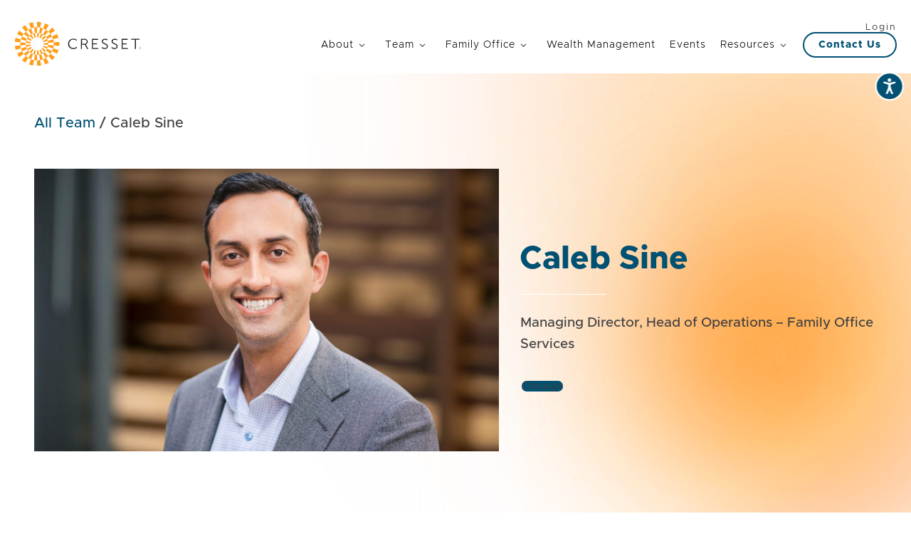

--- FILE ---
content_type: text/html; charset=UTF-8
request_url: https://cressetcapital.com/about/team/caleb-sine/
body_size: 39379
content:
<!doctype html>
<html lang="en-US">
<head>
	<meta charset="UTF-8">
	<meta name="viewport" content="width=device-width, initial-scale=1">
	<link rel="profile" href="https://gmpg.org/xfn/11">
	<meta name='robots' content='index, follow, max-image-preview:large, max-snippet:-1, max-video-preview:-1' />

	<!-- This site is optimized with the Yoast SEO Premium plugin v26.6 (Yoast SEO v26.6) - https://yoast.com/wordpress/plugins/seo/ -->
	<title>Caleb Sine, Managing Director, Head of Operations – Family Office Services</title>
	<meta name="description" content="Caleb Sine oversees the division&#039;s operations and partners with the leadership team to develop and execute the strategic vision." />
	<link rel="canonical" href="https://cressetcapital.com/about/team/caleb-sine/" />
	<meta property="og:locale" content="en_US" />
	<meta property="og:type" content="article" />
	<meta property="og:title" content="Caleb Sine, Managing Director, Head of Operations – Family Office Services" />
	<meta property="og:description" content="Caleb Sine oversees the division&#039;s operations and partners with the leadership team to develop and execute the strategic vision." />
	<meta property="og:url" content="https://cressetcapital.com/about/team/caleb-sine/" />
	<meta property="og:site_name" content="Cresset" />
	<meta property="article:publisher" content="https://www.facebook.com/cressetcapital/" />
	<meta property="article:modified_time" content="2025-04-23T18:57:45+00:00" />
	<meta property="og:image" content="https://cressetcapital.com/wp-content/uploads/2023/07/caleb-sine-700x425-1.jpg" />
	<meta property="og:image:width" content="700" />
	<meta property="og:image:height" content="425" />
	<meta property="og:image:type" content="image/jpeg" />
	<meta name="twitter:card" content="summary_large_image" />
	<meta name="twitter:label1" content="Est. reading time" />
	<meta name="twitter:data1" content="1 minute" />
	<script type="application/ld+json" class="yoast-schema-graph">{"@context":"https://schema.org","@graph":[{"@type":"WebPage","@id":"https://cressetcapital.com/about/team/caleb-sine/","url":"https://cressetcapital.com/about/team/caleb-sine/","name":"Caleb Sine, Managing Director, Head of Operations – Family Office Services","isPartOf":{"@id":"https://cressetcapital.com/#website"},"primaryImageOfPage":{"@id":"https://cressetcapital.com/about/team/caleb-sine/#primaryimage"},"image":{"@id":"https://cressetcapital.com/about/team/caleb-sine/#primaryimage"},"thumbnailUrl":"https://cressetcapital.com/wp-content/uploads/2023/07/caleb-sine-700x425-1.jpg","datePublished":"2022-05-02T21:10:01+00:00","dateModified":"2025-04-23T18:57:45+00:00","description":"Caleb Sine oversees the division's operations and partners with the leadership team to develop and execute the strategic vision.","breadcrumb":{"@id":"https://cressetcapital.com/about/team/caleb-sine/#breadcrumb"},"inLanguage":"en-US","potentialAction":[{"@type":"ReadAction","target":["https://cressetcapital.com/about/team/caleb-sine/"]}]},{"@type":"ImageObject","inLanguage":"en-US","@id":"https://cressetcapital.com/about/team/caleb-sine/#primaryimage","url":"https://cressetcapital.com/wp-content/uploads/2023/07/caleb-sine-700x425-1.jpg","contentUrl":"https://cressetcapital.com/wp-content/uploads/2023/07/caleb-sine-700x425-1.jpg","width":700,"height":425,"caption":"Caleb Sine"},{"@type":"BreadcrumbList","@id":"https://cressetcapital.com/about/team/caleb-sine/#breadcrumb","itemListElement":[{"@type":"ListItem","position":1,"name":"All Team","item":"https://cressetcapital.com/about/team/"},{"@type":"ListItem","position":2,"name":"Caleb Sine"}]},{"@type":"WebSite","@id":"https://cressetcapital.com/#website","url":"https://cressetcapital.com/","name":"Cresset","description":"Wealth Optimized, Life Elevated","publisher":{"@id":"https://cressetcapital.com/#organization"},"potentialAction":[{"@type":"SearchAction","target":{"@type":"EntryPoint","urlTemplate":"https://cressetcapital.com/?s={search_term_string}"},"query-input":{"@type":"PropertyValueSpecification","valueRequired":true,"valueName":"search_term_string"}}],"inLanguage":"en-US"},{"@type":"Organization","@id":"https://cressetcapital.com/#organization","name":"Cresset","url":"https://cressetcapital.com/","logo":{"@type":"ImageObject","inLanguage":"en-US","@id":"https://cressetcapital.com/#/schema/logo/image/","url":"https://cressetcapital.com/wp-content/uploads/2021/02/cresset-logo-header.svg","contentUrl":"https://cressetcapital.com/wp-content/uploads/2021/02/cresset-logo-header.svg","width":226,"height":80,"caption":"Cresset"},"image":{"@id":"https://cressetcapital.com/#/schema/logo/image/"},"sameAs":["https://www.facebook.com/cressetcapital/","https://www.linkedin.com/company/cresset-capital","https://en.wikipedia.org/wiki/Cresset_(multi-family_office)","https://www.youtube.com/channel/UC_2p8MEXqbD509z_6VXujgg"]}]}</script>
	<!-- / Yoast SEO Premium plugin. -->


<link rel="alternate" type="application/rss+xml" title="Cresset &raquo; Feed" href="https://cressetcapital.com/feed/" />
<style id='wp-img-auto-sizes-contain-inline-css' type='text/css'>
img:is([sizes=auto i],[sizes^="auto," i]){contain-intrinsic-size:3000px 1500px}
/*# sourceURL=wp-img-auto-sizes-contain-inline-css */
</style>
<link rel='stylesheet' id='hello-elementor-theme-style-css' href='https://cressetcapital.com/wp-content/themes/hello-elementor/assets/css/theme.css?ver=3.4.5' type='text/css' media='all' />
<link rel='stylesheet' id='my-elementor-animations-css' href='https://cressetcapital.com/wp-content/themes/hello-theme-child-master/css/animations.css?ver=1.0' type='text/css' media='screen' />
<link rel='stylesheet' id='wp-block-library-css' href='https://cressetcapital.com/wp-includes/css/dist/block-library/style.min.css?ver=186e88ab33d0f3e58eb216497195d572' type='text/css' media='all' />
<style id='wp-block-library-inline-css' type='text/css'>
.bbs-error{margin-top:.5rem;font-size:.9rem;line-height:1.3;}.bbs-error[role="alert"]{color:#b00020;}
/*# sourceURL=wp-block-library-inline-css */
</style>
<style id='global-styles-inline-css' type='text/css'>
:root{--wp--preset--aspect-ratio--square: 1;--wp--preset--aspect-ratio--4-3: 4/3;--wp--preset--aspect-ratio--3-4: 3/4;--wp--preset--aspect-ratio--3-2: 3/2;--wp--preset--aspect-ratio--2-3: 2/3;--wp--preset--aspect-ratio--16-9: 16/9;--wp--preset--aspect-ratio--9-16: 9/16;--wp--preset--color--black: #000000;--wp--preset--color--cyan-bluish-gray: #abb8c3;--wp--preset--color--white: #ffffff;--wp--preset--color--pale-pink: #f78da7;--wp--preset--color--vivid-red: #cf2e2e;--wp--preset--color--luminous-vivid-orange: #ff6900;--wp--preset--color--luminous-vivid-amber: #fcb900;--wp--preset--color--light-green-cyan: #7bdcb5;--wp--preset--color--vivid-green-cyan: #00d084;--wp--preset--color--pale-cyan-blue: #8ed1fc;--wp--preset--color--vivid-cyan-blue: #0693e3;--wp--preset--color--vivid-purple: #9b51e0;--wp--preset--gradient--vivid-cyan-blue-to-vivid-purple: linear-gradient(135deg,rgb(6,147,227) 0%,rgb(155,81,224) 100%);--wp--preset--gradient--light-green-cyan-to-vivid-green-cyan: linear-gradient(135deg,rgb(122,220,180) 0%,rgb(0,208,130) 100%);--wp--preset--gradient--luminous-vivid-amber-to-luminous-vivid-orange: linear-gradient(135deg,rgb(252,185,0) 0%,rgb(255,105,0) 100%);--wp--preset--gradient--luminous-vivid-orange-to-vivid-red: linear-gradient(135deg,rgb(255,105,0) 0%,rgb(207,46,46) 100%);--wp--preset--gradient--very-light-gray-to-cyan-bluish-gray: linear-gradient(135deg,rgb(238,238,238) 0%,rgb(169,184,195) 100%);--wp--preset--gradient--cool-to-warm-spectrum: linear-gradient(135deg,rgb(74,234,220) 0%,rgb(151,120,209) 20%,rgb(207,42,186) 40%,rgb(238,44,130) 60%,rgb(251,105,98) 80%,rgb(254,248,76) 100%);--wp--preset--gradient--blush-light-purple: linear-gradient(135deg,rgb(255,206,236) 0%,rgb(152,150,240) 100%);--wp--preset--gradient--blush-bordeaux: linear-gradient(135deg,rgb(254,205,165) 0%,rgb(254,45,45) 50%,rgb(107,0,62) 100%);--wp--preset--gradient--luminous-dusk: linear-gradient(135deg,rgb(255,203,112) 0%,rgb(199,81,192) 50%,rgb(65,88,208) 100%);--wp--preset--gradient--pale-ocean: linear-gradient(135deg,rgb(255,245,203) 0%,rgb(182,227,212) 50%,rgb(51,167,181) 100%);--wp--preset--gradient--electric-grass: linear-gradient(135deg,rgb(202,248,128) 0%,rgb(113,206,126) 100%);--wp--preset--gradient--midnight: linear-gradient(135deg,rgb(2,3,129) 0%,rgb(40,116,252) 100%);--wp--preset--font-size--small: 13px;--wp--preset--font-size--medium: 20px;--wp--preset--font-size--large: 36px;--wp--preset--font-size--x-large: 42px;--wp--preset--spacing--20: 0.44rem;--wp--preset--spacing--30: 0.67rem;--wp--preset--spacing--40: 1rem;--wp--preset--spacing--50: 1.5rem;--wp--preset--spacing--60: 2.25rem;--wp--preset--spacing--70: 3.38rem;--wp--preset--spacing--80: 5.06rem;--wp--preset--shadow--natural: 6px 6px 9px rgba(0, 0, 0, 0.2);--wp--preset--shadow--deep: 12px 12px 50px rgba(0, 0, 0, 0.4);--wp--preset--shadow--sharp: 6px 6px 0px rgba(0, 0, 0, 0.2);--wp--preset--shadow--outlined: 6px 6px 0px -3px rgb(255, 255, 255), 6px 6px rgb(0, 0, 0);--wp--preset--shadow--crisp: 6px 6px 0px rgb(0, 0, 0);}:root { --wp--style--global--content-size: 800px;--wp--style--global--wide-size: 1200px; }:where(body) { margin: 0; }.wp-site-blocks > .alignleft { float: left; margin-right: 2em; }.wp-site-blocks > .alignright { float: right; margin-left: 2em; }.wp-site-blocks > .aligncenter { justify-content: center; margin-left: auto; margin-right: auto; }:where(.wp-site-blocks) > * { margin-block-start: 24px; margin-block-end: 0; }:where(.wp-site-blocks) > :first-child { margin-block-start: 0; }:where(.wp-site-blocks) > :last-child { margin-block-end: 0; }:root { --wp--style--block-gap: 24px; }:root :where(.is-layout-flow) > :first-child{margin-block-start: 0;}:root :where(.is-layout-flow) > :last-child{margin-block-end: 0;}:root :where(.is-layout-flow) > *{margin-block-start: 24px;margin-block-end: 0;}:root :where(.is-layout-constrained) > :first-child{margin-block-start: 0;}:root :where(.is-layout-constrained) > :last-child{margin-block-end: 0;}:root :where(.is-layout-constrained) > *{margin-block-start: 24px;margin-block-end: 0;}:root :where(.is-layout-flex){gap: 24px;}:root :where(.is-layout-grid){gap: 24px;}.is-layout-flow > .alignleft{float: left;margin-inline-start: 0;margin-inline-end: 2em;}.is-layout-flow > .alignright{float: right;margin-inline-start: 2em;margin-inline-end: 0;}.is-layout-flow > .aligncenter{margin-left: auto !important;margin-right: auto !important;}.is-layout-constrained > .alignleft{float: left;margin-inline-start: 0;margin-inline-end: 2em;}.is-layout-constrained > .alignright{float: right;margin-inline-start: 2em;margin-inline-end: 0;}.is-layout-constrained > .aligncenter{margin-left: auto !important;margin-right: auto !important;}.is-layout-constrained > :where(:not(.alignleft):not(.alignright):not(.alignfull)){max-width: var(--wp--style--global--content-size);margin-left: auto !important;margin-right: auto !important;}.is-layout-constrained > .alignwide{max-width: var(--wp--style--global--wide-size);}body .is-layout-flex{display: flex;}.is-layout-flex{flex-wrap: wrap;align-items: center;}.is-layout-flex > :is(*, div){margin: 0;}body .is-layout-grid{display: grid;}.is-layout-grid > :is(*, div){margin: 0;}body{padding-top: 0px;padding-right: 0px;padding-bottom: 0px;padding-left: 0px;}a:where(:not(.wp-element-button)){text-decoration: underline;}:root :where(.wp-element-button, .wp-block-button__link){background-color: #32373c;border-width: 0;color: #fff;font-family: inherit;font-size: inherit;font-style: inherit;font-weight: inherit;letter-spacing: inherit;line-height: inherit;padding-top: calc(0.667em + 2px);padding-right: calc(1.333em + 2px);padding-bottom: calc(0.667em + 2px);padding-left: calc(1.333em + 2px);text-decoration: none;text-transform: inherit;}.has-black-color{color: var(--wp--preset--color--black) !important;}.has-cyan-bluish-gray-color{color: var(--wp--preset--color--cyan-bluish-gray) !important;}.has-white-color{color: var(--wp--preset--color--white) !important;}.has-pale-pink-color{color: var(--wp--preset--color--pale-pink) !important;}.has-vivid-red-color{color: var(--wp--preset--color--vivid-red) !important;}.has-luminous-vivid-orange-color{color: var(--wp--preset--color--luminous-vivid-orange) !important;}.has-luminous-vivid-amber-color{color: var(--wp--preset--color--luminous-vivid-amber) !important;}.has-light-green-cyan-color{color: var(--wp--preset--color--light-green-cyan) !important;}.has-vivid-green-cyan-color{color: var(--wp--preset--color--vivid-green-cyan) !important;}.has-pale-cyan-blue-color{color: var(--wp--preset--color--pale-cyan-blue) !important;}.has-vivid-cyan-blue-color{color: var(--wp--preset--color--vivid-cyan-blue) !important;}.has-vivid-purple-color{color: var(--wp--preset--color--vivid-purple) !important;}.has-black-background-color{background-color: var(--wp--preset--color--black) !important;}.has-cyan-bluish-gray-background-color{background-color: var(--wp--preset--color--cyan-bluish-gray) !important;}.has-white-background-color{background-color: var(--wp--preset--color--white) !important;}.has-pale-pink-background-color{background-color: var(--wp--preset--color--pale-pink) !important;}.has-vivid-red-background-color{background-color: var(--wp--preset--color--vivid-red) !important;}.has-luminous-vivid-orange-background-color{background-color: var(--wp--preset--color--luminous-vivid-orange) !important;}.has-luminous-vivid-amber-background-color{background-color: var(--wp--preset--color--luminous-vivid-amber) !important;}.has-light-green-cyan-background-color{background-color: var(--wp--preset--color--light-green-cyan) !important;}.has-vivid-green-cyan-background-color{background-color: var(--wp--preset--color--vivid-green-cyan) !important;}.has-pale-cyan-blue-background-color{background-color: var(--wp--preset--color--pale-cyan-blue) !important;}.has-vivid-cyan-blue-background-color{background-color: var(--wp--preset--color--vivid-cyan-blue) !important;}.has-vivid-purple-background-color{background-color: var(--wp--preset--color--vivid-purple) !important;}.has-black-border-color{border-color: var(--wp--preset--color--black) !important;}.has-cyan-bluish-gray-border-color{border-color: var(--wp--preset--color--cyan-bluish-gray) !important;}.has-white-border-color{border-color: var(--wp--preset--color--white) !important;}.has-pale-pink-border-color{border-color: var(--wp--preset--color--pale-pink) !important;}.has-vivid-red-border-color{border-color: var(--wp--preset--color--vivid-red) !important;}.has-luminous-vivid-orange-border-color{border-color: var(--wp--preset--color--luminous-vivid-orange) !important;}.has-luminous-vivid-amber-border-color{border-color: var(--wp--preset--color--luminous-vivid-amber) !important;}.has-light-green-cyan-border-color{border-color: var(--wp--preset--color--light-green-cyan) !important;}.has-vivid-green-cyan-border-color{border-color: var(--wp--preset--color--vivid-green-cyan) !important;}.has-pale-cyan-blue-border-color{border-color: var(--wp--preset--color--pale-cyan-blue) !important;}.has-vivid-cyan-blue-border-color{border-color: var(--wp--preset--color--vivid-cyan-blue) !important;}.has-vivid-purple-border-color{border-color: var(--wp--preset--color--vivid-purple) !important;}.has-vivid-cyan-blue-to-vivid-purple-gradient-background{background: var(--wp--preset--gradient--vivid-cyan-blue-to-vivid-purple) !important;}.has-light-green-cyan-to-vivid-green-cyan-gradient-background{background: var(--wp--preset--gradient--light-green-cyan-to-vivid-green-cyan) !important;}.has-luminous-vivid-amber-to-luminous-vivid-orange-gradient-background{background: var(--wp--preset--gradient--luminous-vivid-amber-to-luminous-vivid-orange) !important;}.has-luminous-vivid-orange-to-vivid-red-gradient-background{background: var(--wp--preset--gradient--luminous-vivid-orange-to-vivid-red) !important;}.has-very-light-gray-to-cyan-bluish-gray-gradient-background{background: var(--wp--preset--gradient--very-light-gray-to-cyan-bluish-gray) !important;}.has-cool-to-warm-spectrum-gradient-background{background: var(--wp--preset--gradient--cool-to-warm-spectrum) !important;}.has-blush-light-purple-gradient-background{background: var(--wp--preset--gradient--blush-light-purple) !important;}.has-blush-bordeaux-gradient-background{background: var(--wp--preset--gradient--blush-bordeaux) !important;}.has-luminous-dusk-gradient-background{background: var(--wp--preset--gradient--luminous-dusk) !important;}.has-pale-ocean-gradient-background{background: var(--wp--preset--gradient--pale-ocean) !important;}.has-electric-grass-gradient-background{background: var(--wp--preset--gradient--electric-grass) !important;}.has-midnight-gradient-background{background: var(--wp--preset--gradient--midnight) !important;}.has-small-font-size{font-size: var(--wp--preset--font-size--small) !important;}.has-medium-font-size{font-size: var(--wp--preset--font-size--medium) !important;}.has-large-font-size{font-size: var(--wp--preset--font-size--large) !important;}.has-x-large-font-size{font-size: var(--wp--preset--font-size--x-large) !important;}
:root :where(.wp-block-pullquote){font-size: 1.5em;line-height: 1.6;}
/*# sourceURL=global-styles-inline-css */
</style>
<link rel='stylesheet' id='table-addons-for-elementor-css' href='https://cressetcapital.com/wp-content/plugins/table-addons-for-elementor/public/css/table-addons-for-elementor-public.css?ver=2.1.5' type='text/css' media='all' />
<link rel='stylesheet' id='dashicons-css' href='https://cressetcapital.com/wp-includes/css/dashicons.min.css?ver=186e88ab33d0f3e58eb216497195d572' type='text/css' media='all' />
<link rel='stylesheet' id='hello-elementor-css' href='https://cressetcapital.com/wp-content/themes/hello-elementor/assets/css/reset.css?ver=3.4.5' type='text/css' media='all' />
<link rel='stylesheet' id='hello-elementor-header-footer-css' href='https://cressetcapital.com/wp-content/themes/hello-elementor/assets/css/header-footer.css?ver=3.4.5' type='text/css' media='all' />
<link rel='stylesheet' id='pafe-25306-css' href='https://cressetcapital.com/wp-content/uploads/premium-addons-elementor/pafe-25306.css?ver=1745416665' type='text/css' media='all' />
<link rel='stylesheet' id='elementor-frontend-css' href='https://cressetcapital.com/wp-content/uploads/elementor/css/custom-frontend.min.css?ver=1766504274' type='text/css' media='all' />
<link rel='stylesheet' id='widget-image-css' href='https://cressetcapital.com/wp-content/plugins/elementor/assets/css/widget-image.min.css?ver=3.33.4' type='text/css' media='all' />
<link rel='stylesheet' id='widget-heading-css' href='https://cressetcapital.com/wp-content/plugins/elementor/assets/css/widget-heading.min.css?ver=3.33.4' type='text/css' media='all' />
<link rel='stylesheet' id='pa-glass-css' href='https://cressetcapital.com/wp-content/plugins/premium-addons-for-elementor/assets/frontend/min-css/liquid-glass.min.css?ver=4.11.60' type='text/css' media='all' />
<link rel='stylesheet' id='font-awesome-5-all-css' href='https://cressetcapital.com/wp-content/plugins/elementor/assets/lib/font-awesome/css/all.min.css?ver=4.11.60' type='text/css' media='all' />
<link rel='stylesheet' id='e-sticky-css' href='https://cressetcapital.com/wp-content/plugins/elementor-pro/assets/css/modules/sticky.min.css?ver=3.33.2' type='text/css' media='all' />
<link rel='stylesheet' id='widget-spacer-css' href='https://cressetcapital.com/wp-content/plugins/elementor/assets/css/widget-spacer.min.css?ver=3.33.4' type='text/css' media='all' />
<link rel='stylesheet' id='widget-nav-menu-css' href='https://cressetcapital.com/wp-content/uploads/elementor/css/custom-pro-widget-nav-menu.min.css?ver=1766504275' type='text/css' media='all' />
<link rel='stylesheet' id='widget-nested-accordion-css' href='https://cressetcapital.com/wp-content/plugins/elementor/assets/css/widget-nested-accordion.min.css?ver=3.33.4' type='text/css' media='all' />
<link rel='stylesheet' id='widget-form-css' href='https://cressetcapital.com/wp-content/plugins/elementor-pro/assets/css/widget-form.min.css?ver=3.33.2' type='text/css' media='all' />
<link rel='stylesheet' id='e-animation-push-css' href='https://cressetcapital.com/wp-content/plugins/elementor/assets/lib/animations/styles/e-animation-push.min.css?ver=3.33.4' type='text/css' media='all' />
<link rel='stylesheet' id='widget-social-icons-css' href='https://cressetcapital.com/wp-content/plugins/elementor/assets/css/widget-social-icons.min.css?ver=3.33.4' type='text/css' media='all' />
<link rel='stylesheet' id='e-apple-webkit-css' href='https://cressetcapital.com/wp-content/uploads/elementor/css/custom-apple-webkit.min.css?ver=1766504274' type='text/css' media='all' />
<link rel='stylesheet' id='e-motion-fx-css' href='https://cressetcapital.com/wp-content/plugins/elementor-pro/assets/css/modules/motion-fx.min.css?ver=3.33.2' type='text/css' media='all' />
<link rel='stylesheet' id='widget-breadcrumbs-css' href='https://cressetcapital.com/wp-content/plugins/elementor-pro/assets/css/widget-breadcrumbs.min.css?ver=3.33.2' type='text/css' media='all' />
<link rel='stylesheet' id='widget-divider-css' href='https://cressetcapital.com/wp-content/plugins/elementor/assets/css/widget-divider.min.css?ver=3.33.4' type='text/css' media='all' />
<link rel='stylesheet' id='widget-icon-list-css' href='https://cressetcapital.com/wp-content/uploads/elementor/css/custom-widget-icon-list.min.css?ver=1766504274' type='text/css' media='all' />
<link rel='stylesheet' id='e-animation-fadeIn-css' href='https://cressetcapital.com/wp-content/plugins/elementor/assets/lib/animations/styles/fadeIn.min.css?ver=3.33.4' type='text/css' media='all' />
<link rel='stylesheet' id='elementor-icons-css' href='https://cressetcapital.com/wp-content/plugins/elementor/assets/lib/eicons/css/elementor-icons.min.css?ver=5.44.0' type='text/css' media='all' />
<link rel='stylesheet' id='elementor-post-17525-css' href='https://cressetcapital.com/wp-content/uploads/elementor/css/post-17525.css?ver=1766504276' type='text/css' media='all' />
<link rel='stylesheet' id='elementor-post-25306-css' href='https://cressetcapital.com/wp-content/uploads/elementor/css/post-25306.css?ver=1766504280' type='text/css' media='all' />
<link rel='stylesheet' id='elementor-post-23440-css' href='https://cressetcapital.com/wp-content/uploads/elementor/css/post-23440.css?ver=1766504290' type='text/css' media='all' />
<link rel='stylesheet' id='elementor-post-17653-css' href='https://cressetcapital.com/wp-content/uploads/elementor/css/post-17653.css?ver=1766504308' type='text/css' media='all' />
<link rel='stylesheet' id='hello-elementor-child-style-css' href='https://cressetcapital.com/wp-content/themes/hello-theme-child-master/style.css?ver=1.1.9' type='text/css' media='all' />
<link rel='stylesheet' id='eael-general-css' href='https://cressetcapital.com/wp-content/plugins/essential-addons-for-elementor-lite/assets/front-end/css/view/general.min.css?ver=6.5.4' type='text/css' media='all' />
<link rel='stylesheet' id='elementor-icons-cresset-css' href='https://cressetcapital.com/wp-content/uploads/elementor/custom-icons/cresset/css/cresset.css?ver=1.0.0' type='text/css' media='all' />
<link rel='stylesheet' id='elementor-icons-cresset-1-css' href='https://cressetcapital.com/wp-content/uploads/elementor/custom-icons/cresset-1/styles.css?ver=1.0.0' type='text/css' media='all' />
<link rel='stylesheet' id='elementor-icons-shared-0-css' href='https://cressetcapital.com/wp-content/plugins/elementor/assets/lib/font-awesome/css/fontawesome.min.css?ver=5.15.3' type='text/css' media='all' />
<link rel='stylesheet' id='elementor-icons-fa-solid-css' href='https://cressetcapital.com/wp-content/plugins/elementor/assets/lib/font-awesome/css/solid.min.css?ver=5.15.3' type='text/css' media='all' />
<link rel='stylesheet' id='elementor-icons-fa-brands-css' href='https://cressetcapital.com/wp-content/plugins/elementor/assets/lib/font-awesome/css/brands.min.css?ver=5.15.3' type='text/css' media='all' />
<script src="https://cressetcapital.com/wp-includes/js/jquery/jquery.min.js?ver=3.7.1" id="jquery-core-js"></script>
<script src="https://cressetcapital.com/wp-includes/js/jquery/jquery-migrate.min.js?ver=3.4.1" id="jquery-migrate-js"></script>
<!-- Stream WordPress user activity plugin v4.1.1 -->
<meta name="generator" content="Elementor 3.33.4; features: additional_custom_breakpoints; settings: css_print_method-external, google_font-disabled, font_display-auto">
<script src="https://cmp.osano.com/AzZnQ6UMb3Fep4BuB/cf420466-ea2e-4253-9dda-6e6409dafe3f/osano.js"></script>
<script type="text/javascript">
(function(c,l,a,r,i,t,y){
    c[a]=c[a]||function(){(c[a].q=c[a].q||[]).push(arguments)};
    t=l.createElement(r);t.async=1;t.src="https://www.clarity.ms/tag/"+i+"?ref=Webflow";
    y=l.getElementsByTagName(r)[0];y.parentNode.insertBefore(t,y);
})(window, document, "clarity", "script", "n7wc93w0z8");
</script>
<script type="text/javascript">
function sendClarityConsent(osanoConsent) {
  if (typeof window.clarity === 'function') {
    const analyticsConsent = osanoConsent.ANALYTICS === 'ACCEPT' ? 'granted' : 'denied';
    const marketingConsent = osanoConsent.MARKETING === 'ACCEPT' ? 'granted' : 'denied';
    const clarityConsent = {
      ad_storage: marketingConsent,
      analytics_storage: analyticsConsent
    };
    window.clarity('consentv2', clarityConsent);
  }
}
Osano.cm.addEventListener('osano-cm-initialized', function(consent) {
  if (consent) sendClarityConsent(consent);
});
Osano.cm.addEventListener('osano-cm-consent-saved', function(consent) {
  sendClarityConsent(consent);
});
</script>
<script>
document.addEventListener('submit', function(e){
  var form = e.target;
  if (!form || !form.classList || !form.classList.contains('e-search-form')) return;

  var input = form.querySelector('input[name="s"]');
  var q = input ? (input.value || '').trim() : '';

  if (!q) return; // don’t show loader for empty searches

  form.classList.add('is-loading');

  // If something prevents navigation, remove loader after a bit
  window.setTimeout(function(){
    form.classList.remove('is-loading');
  }, 8000);
}, true);
</script>
<script>
document.addEventListener('submit', function(e){
  var form = e.target;
  if (!form || !form.classList || !form.classList.contains('e-search-form')) return;

  // Only affect search widgets explicitly marked with .search-spinner
  var widget = form.closest('.search-spinner');
  if (!widget) return;

  var input = form.querySelector('input[name="s"]');
  var q = input ? (input.value || '').trim() : '';

  if (!q) return;

  form.classList.add('is-loading');

  // Safety fallback in case navigation is interrupted
  setTimeout(function(){
    form.classList.remove('is-loading');
  }, 8000);
}, true);
</script>

<script>
document.addEventListener('DOMContentLoaded', () => {
  const initMegaMenu = ({
    trigger,
    target,
    width = '540px',
    display = 'flex',
    closeDelay = 200,
    animDuration = 800
  }) => {
    const triggerEl = document.querySelector(trigger);
    const targetEl  = document.querySelector(target);
    if (!triggerEl || !targetEl) return;

    let closeTimer = null;
    let hideTimer  = null;

    const openMenu = () => {
      clearTimeout(closeTimer);
      clearTimeout(hideTimer);

      targetEl.style.display = display;
      requestAnimationFrame(() => {
        targetEl.style.opacity = '1';
        targetEl.style.maxWidth = width;
      });
    };

    const startClose = () => {
      clearTimeout(closeTimer);
      closeTimer = setTimeout(() => {
        targetEl.style.opacity = '0';
        targetEl.style.maxWidth = '0';

        clearTimeout(hideTimer);
        hideTimer = setTimeout(() => {
          targetEl.style.display = 'none';
        }, animDuration);
      }, closeDelay);
    };

    triggerEl.addEventListener('pointerenter', openMenu);
    triggerEl.addEventListener('pointerleave', startClose);
    targetEl.addEventListener('pointerenter', openMenu);
    targetEl.addEventListener('pointerleave', startClose);
  };

  // Trust Services
  initMegaMenu({
    trigger: '.trust-services',
    target:  '.mega-trust-services',
    width: '540px'
  });

  // Office Locations
  initMegaMenu({
    trigger: '.office-locations',
    target:  '.office-locations-mega-container',
    width: '640px'
  });
});
</script>
<script> if (['cressetcapital.com'].includes(window.location.hostname))
	{(function(c,l,a,r,i,t,y){c[a]=c[a]||function(){(c[a].q=c[a].q||[]).push(arguments)}; t=l.createElement(r);t.async=1;t.src='https://www.clarity.ms/tag/'+i; y=l.getElementsByTagName(r)[0]; y.parentNode.insertBefore(t,y);})(window, document, 'clarity', 'script', 'n7wc93w0z8');}
</script>
<!-- Google Tag Manager -->
<script>(function(w,d,s,l,i){w[l]=w[l]||[];w[l].push({'gtm.start':
new Date().getTime(),event:'gtm.js'});var f=d.getElementsByTagName(s)[0],
j=d.createElement(s),dl=l!='dataLayer'?'&l='+l:'';j.async=true;j.src=
'https://www.googletagmanager.com/gtm.js?id='+i+dl;f.parentNode.insertBefore(j,f);
})(window,document,'script','dataLayer','GTM-NF82RJ2');</script>
<!-- End Google Tag Manager -->
<!-- Infinity GA Tracking Code v2.0 Copyright Infinity 2022 www.infinity.co -->
<script type="text/javascript">
    var _ictt = _ictt || [];
    _ictt.push(['_setIgrp','8973']); // Installation ID
    _ictt.push(['_enableGAIntegration',{'gua':true,'ga':false}]);
    _ictt.push(['_enableAutoDiscovery']);
    _ictt.push(['_track']);
(function() {
    var ict = document.createElement('script'); ict.type = 'text/javascript'; ict.async = true;
    ict.src = ('https:' == document.location.protocol ? 'https://' : 'http://') + 'ict.infinity-tracking.net/js/nas.v1.min.js';
    var scr = document.getElementsByTagName('script')[0]; scr.parentNode.insertBefore(ict, scr);
})();
</script>
<!-- Infinity GA Tracking Code End -->

<!-- Infinity Phone and Tracking Code -->
<script>
  (function(i,n,f,t,y,x,z) {
    y=i._its=function(){return y.queue.push(arguments)};y.version='2.0';y.queue=[];z=n.createElement(f);z.async=!0;z.src=t;x=n.getElementsByTagName(f)[0];x.parentNode.insertBefore(z,x)})(window, document,'script','https://script.infinity-tracking.com/infinitytrack.js?i=8973');
  window._its('init', '8973');
  window._its('track');
</script>
<!-- Infinity Phone and Tracking Code End -->
<!-- SFMC -->
<script type="text/javascript" src="//cdn.evgnet.com/beacon/cressetintermediateholdcollc/prod/scripts/evergage.min.js"></script>
<!-- End SFMC -->
			<style>
				.e-con.e-parent:nth-of-type(n+4):not(.e-lazyloaded):not(.e-no-lazyload),
				.e-con.e-parent:nth-of-type(n+4):not(.e-lazyloaded):not(.e-no-lazyload) * {
					background-image: none !important;
				}
				@media screen and (max-height: 1024px) {
					.e-con.e-parent:nth-of-type(n+3):not(.e-lazyloaded):not(.e-no-lazyload),
					.e-con.e-parent:nth-of-type(n+3):not(.e-lazyloaded):not(.e-no-lazyload) * {
						background-image: none !important;
					}
				}
				@media screen and (max-height: 640px) {
					.e-con.e-parent:nth-of-type(n+2):not(.e-lazyloaded):not(.e-no-lazyload),
					.e-con.e-parent:nth-of-type(n+2):not(.e-lazyloaded):not(.e-no-lazyload) * {
						background-image: none !important;
					}
				}
			</style>
						<style id="wpsp-style-frontend"></style>
			<link rel="icon" href="https://cressetcapital.com/wp-content/uploads/2021/02/favicon-100x100.png" sizes="32x32" />
<link rel="icon" href="https://cressetcapital.com/wp-content/uploads/2021/02/favicon-278x278.png" sizes="192x192" />
<link rel="apple-touch-icon" href="https://cressetcapital.com/wp-content/uploads/2021/02/favicon-278x278.png" />
<meta name="msapplication-TileImage" content="https://cressetcapital.com/wp-content/uploads/2021/02/favicon-278x278.png" />
		<style id="wp-custom-css">
			.elementor-error #form-field-zipcode {
	border-color: unset;
}
.elementor-message-danger.elementor-form-help-inline, .elementor-message-danger.dd-zip-error {
	position: absolute;
	top: 40px;
	left: 0;
	z-index: 3;
	background-color: #ffffff;
	border: 1px solid gray;
	border-radius: 4px;
	padding: 5px;
	box-shadow: 5px 5px 20px -13px #000;
}

.elementor-message-danger.elementor-form-help-inline::after, .elementor-message-danger.dd-zip-error::after{
	content: '';
	width: 16px;
	height: 16px;
	position: absolute;
	top: -9px;
	left: 8px;
	background-color: white;
	border: 1px solid gray;
	border-bottom-width: 0;
	border-right-width: 0;
	transform: rotate(45deg);
	z-index: -1;
}

/* Dana testing ******************/

.trust-services i{
	transform: rotate(-90deg);
}
/*Team Links */
.single-team_bio {
		u{text-decoration: none;}

}
/*MEGA MENU family office services*/


body:not(.elementor-editor-active) .mega-trust-services{
  display: none;
  opacity: 0;

  width: 100%;          
  max-width: 0;         
  overflow: hidden;

  transition: opacity 0.8s ease, max-width 0.8s ease;
}

body:not(.elementor-editor-active) .office-locations-mega-container{
  display: none;
  opacity: 0;

  width: 100%;          
  max-width: 0;         
  overflow: hidden;

  transition: opacity 0.8s ease, max-width 0.8s ease;
}
/*
.mega-about .e-con-inner{
	  transition: height 0.8s ease;
}*/

/*Search Results Page*/
.landing-page-link:hover .landing-page-title {
	text-decoration: none;
	h3{
	color: white!important;
}
}
.landing-page-link{
	overflow: hidden;
}
.landing-page-link:before{
	content: '';
	height: 102%;
	width: 0%;
	position: absolute;
	left: -2%;
	top: 0;
	z-index: -1;
	border: none;
	background-color: var(--e-global-color-accent);
	transition: width 0.3s;
}
.landing-page-link:hover:before{
	width: 104%;
}

.cresset-ms-wrap > p{
	width: 100%;
	text-align: center;
}

@media (max-width: 1024px){
	.cresset-ms-wrap{ flex-direction: column;}
	.cresset-ms-sort-wrap{order:0; width: 100%;}
	.cresset-ms-results-wrap.wrap-a{width: 100%;}
}
@media (max-width: 350px){
	.cresset-ms-grid.cresset-ms-loop-a .e-loop-item .landing-page-title h3{
		display: block;
		white-space: nowrap;
		overflow: hidden;
 		text-overflow: ellipsis;
		max-width: calc(100vw - 90px);
		
	}
}

.cresset-ms-section h2{
	line-height: calc(1em + 5px);
}

/*Fix images on mobile*/
@media (max-width: 767px){
.search-thumbnail {
	max-width: calc(100vw - 40px)!important;

	img{
		aspect-ratio: 300 / 157;
		height: unset!important;
	}}
}


/*Sort By*/
.cresset-ms-sort legend, .cresset-ms-sort-label{
		color: var(--e-global-color-accent);
		font-weight: 600;
}

/* Header - Search Pop up*/
/* Spin the search icon while loading */
.search-spinner .e-search-label i.fas.fa-search:before{
  display: inline-block;
  transform-origin: 50% 50%;
  will-change: transform;
}

/* Spin while loading */
.search-spinner .e-search-form.is-loading .e-search-label i.fas.fa-search:before{
  animation: cressetSpin 2s linear infinite;
}

@keyframes cressetSpin {
  to { transform: rotate(360deg); }
}

/* Disable interaction while loading */
.search-spinner .e-search-form.is-loading .e-search-input,
.search-spinner .e-search-form.is-loading .e-search-submit {
  pointer-events: none;
}


/* Recents searches */
.recent-searches strong{
	color: var(--e-global-color-accent);
}

.recent-searches ul{
    padding: 0;    
    display: flex;
    gap: 20px;
		row-gap: 12px;
	flex-wrap: wrap;
	margin-top: 5px;
}

.recent-searches li{
  padding: 0!important;
  list-style: none;
	text-decoration: none!important;
  background-color: transparent;
	overflow: hidden;
	display: flex;
  border-radius: 200px;

	a{
    color: var(--e-global-color-accent)!important;
		background: transparent!important;
		    padding: 3px 10px 2px 10px!important;
		height: 100%;
		position: relative;
		border: 2px solid var(--e-global-color-accent);
			border-radius: 200px;

		z-index: 0;
	}
}

.recent-searches a:hover{
	color: white!important;
}

.recent-searches li a:before{
	content: '';
	height: 102%;
	width: 0%;
	position: absolute;
	left: 0;
	top: 0;
	z-index: -1;
	background-color: var(--e-global-color-accent);
	transition: width 0.3s;
}
.recent-searches li > a:hover:before{
	width: 101%;
}

/** Articles Print **/

@media print {
  /* 1) Kill any floats, transforms or absolute/relative positioning */
  *, *::before, *::after {
    float: none!important;
    position: static!important;
    transform: none!important;
  }

  /* 2) Make sure your page margins are uniform (so you don’t fight body margins) */
  @page {
    margin: 20mm;       /* adjust to your needs */
  }
  body {
    margin: 0;
  }

  /* 3) Give every paragraph a margin‐top (not just bottom) so that on a new page
        it still has space above it */
  p {
    margin: 0; 
    margin-top: 5mm;   
		orphans: 2;   
    widows: 2;          /* minimum lines at page top */
    hyphens: auto;      /* let words break neatly */
    break-inside: auto; 
  }

  /* 4) Prevent headings, images or tables from slicing in half */
  h1, h2, h3, h4, img, table {
    page-break-inside: avoid;
    break-inside: avoid-page;
    margin-top: 8mm;    /* give them some breathing room, too */
    margin-bottom: 3mm;
  }
}

/** End print **/		</style>
		</head>
<body data-rsssl=1 class="wp-singular team_bio-template-default single single-team_bio postid-15456 wp-custom-logo wp-embed-responsive wp-theme-hello-elementor wp-child-theme-hello-theme-child-master wp-schema-pro-2.10.5 hello-elementor-default elementor-default elementor-kit-17525 elementor-page-26691 elementor-page-17653">


<a class="skip-link screen-reader-text" href="#content">Skip to content</a>

		<header data-elementor-type="header" data-elementor-id="25306" class="elementor elementor-25306 elementor-location-header" data-elementor-post-type="elementor_library">
			<div class="elementor-element elementor-element-17ade43 pa-display-conditions-yes e-flex e-con-boxed e-con e-parent" data-id="17ade43" data-element_type="container" id="hide-header" data-settings="{&quot;background_background&quot;:&quot;classic&quot;,&quot;sticky&quot;:&quot;top&quot;,&quot;pa_display_conditions_switcher&quot;:&quot;yes&quot;,&quot;sticky_on&quot;:[&quot;desktop&quot;,&quot;laptop&quot;,&quot;tablet&quot;,&quot;mobile&quot;],&quot;sticky_offset&quot;:0,&quot;sticky_effects_offset&quot;:0,&quot;sticky_anchor_link_offset&quot;:0}">
					<div class="e-con-inner">
		<div class="elementor-element elementor-element-629995e e-con-full e-flex e-con e-child" data-id="629995e" data-element_type="container">
				<div class="elementor-element elementor-element-56550fe elementor-widget elementor-widget-theme-site-logo elementor-widget-image" data-id="56550fe" data-element_type="widget" data-widget_type="theme-site-logo.default">
				<div class="elementor-widget-container">
											<a href="https://cressetcapital.com">
			<img width="207" height="73" src="https://cressetcapital.com/wp-content/uploads/2021/06/cresset-logo-header.svg" class="attachment-full size-full wp-image-13210" alt="Cresset Logo" />				</a>
											</div>
				</div>
				</div>
		<div class="elementor-element elementor-element-96b0bfc e-con-full print-hide e-flex e-con e-child" data-id="96b0bfc" data-element_type="container">
				<div class="elementor-element elementor-element-0a52d92 elementor-hidden-tablet elementor-hidden-mobile elementor-widget elementor-widget-heading" data-id="0a52d92" data-element_type="widget" data-widget_type="heading.default">
				<div class="elementor-widget-container">
					<div class="elementor-heading-title elementor-size-default"><a href="https://clientportal.cressetcapital.com/" target="_blank" rel="nofollow">Login</a></div>				</div>
				</div>
				<div class="elementor-element elementor-element-e1813c7 elementor-widget-mobile__width-auto elementor-widget elementor-widget-shortcode" data-id="e1813c7" data-element_type="widget" id="header-nojs" data-widget_type="shortcode.default">
				<div class="elementor-widget-container">
							<div class="elementor-shortcode"><noscript>

<style>
/* Base wrapper and layout */
.nojs-nav {
	position: relative;
	z-index: 100;
}
.nojs-nav .nojs-nav__brand { padding: .75rem 1rem; }

/* Hidden checkbox toggle */
.nojs-nav .nojs-nav__toggle {
	position: absolute;
	opacity: 0;
	pointer-events: none;
}

/* Burger layout */
.nojs-nav .nojs-nav__burger {
	display: none;
	cursor: pointer;
	padding: .75rem 1rem;
}
.nojs-nav .nojs-nav__burger span {
	display: block;
	width: 24px;
	height: 2px;
	margin: 5px 0;
	transition: transform .2s ease, opacity .2s ease;
}

/* Menu wrapper */
.nojs-nav .nojs-nav__wrap {
	max-width: 1200px;
	margin: 0 auto;
}

/* Desktop layout */
.nojs-nav .nojs-menu {
	list-style: none;
	margin: 0;
	padding: 0;
	display: flex;
	justify-content: center;
}
.nojs-nav .nojs-menu > li {
	position: relative;
}
.nojs-nav .nojs-menu > li > a {
	display: block;
	text-decoration: none;
}

/* Dropdown positioning */
.nojs-nav .nojs-menu .sub-menu {
	position: absolute;
	left: 0;
	top: 100%;
	min-width: 200px;
	display: none;
}
.nojs-nav .nojs-menu li.menu-item-has-children:hover > .sub-menu {
	display: block;
}

/* Responsive layout */
@media (max-width: 768px) {
	.nojs-nav .nojs-menu {
		flex-direction: column;
		align-items: stretch;
	}
	.nojs-nav .nojs-menu > li > a { padding: .9rem 1rem; }
	.nojs-nav .nojs-menu .sub-menu {
		position: static;
		display: block;
	}


	/* Burger visible on mobile */
	.nojs-nav {
		display: grid;
		grid-template-columns: 1fr auto;
		align-items: center;
	}
	.nojs-nav .nojs-nav__brand { grid-column: 1 / 2; }
	.nojs-nav .nojs-nav__burger { grid-column: 2 / 3; display: block; }

	.nojs-nav .nojs-nav__wrap {
		grid-column: 1 / -1;
		width: 100%;
		max-height: 0;
		overflow: hidden;
		transition: max-height .25s ease;
	}

	#nojsnav-1-toggle:checked ~ .nojs-nav__wrap {
		max-height: 80vh;
		overflow: auto;
	}

	/* Burger → X animation */
	#nojsnav-1-toggle:checked + .nojs-nav__burger span:nth-child(1) { transform: translateY(7px) rotate(45deg); }
	#nojsnav-1-toggle:checked + .nojs-nav__burger span:nth-child(2) { opacity: 0; }
	#nojsnav-1-toggle:checked + .nojs-nav__burger span:nth-child(3) { transform: translateY(-7px) rotate(-45deg); }
}</style><nav class="nojs-nav" role="navigation"><input type="checkbox" id="nojsnav-1-toggle" class="nojs-nav__toggle" aria-hidden="true" /><label for="nojsnav-1-toggle" class="nojs-nav__burger" aria-label="Toggle menu" tabindex="0"><span></span><span></span><span></span></label><div class="nojs-nav__wrap"><ul id="menu-footer-3col-1" class="nojs-menu"><li id="menu-item-23238" class="menu-item menu-item-type-post_type menu-item-object-page menu-item-23238"><a href="https://cressetcapital.com/family-office-services/">Family Office Services</a></li>
<li id="menu-item-23239" class="menu-item menu-item-type-post_type menu-item-object-page menu-item-23239"><a href="https://cressetcapital.com/wealth-management/">Wealth Management</a></li>
<li id="menu-item-23240" class="menu-item menu-item-type-post_type menu-item-object-page menu-item-23240"><a href="https://cressetcapital.com/entrepreneurs/">Entrepreneurs</a></li>
<li id="menu-item-23282" class="menu-item menu-item-type-post_type menu-item-object-page menu-item-23282"><a href="https://cressetcapital.com/cresset-catalyst/">Early Founders</a></li>
<li id="menu-item-23241" class="menu-item menu-item-type-post_type menu-item-object-page menu-item-23241"><a href="https://cressetcapital.com/for-ceo-founders/">CEO Founders</a></li>
<li id="menu-item-23242" class="menu-item menu-item-type-post_type menu-item-object-page menu-item-23242"><a href="https://cressetcapital.com/family-office-services/athlete-wealth-management/">Athletes &#038; Entertainers</a></li>
<li id="menu-item-24293" class="menu-item menu-item-type-post_type menu-item-object-page menu-item-24293"><a href="https://cressetcapital.com/family-office-services/trust/">Trust Services</a></li>
</ul></div></nav>
</noscript></div>
						</div>
				</div>
				<div class="elementor-element elementor-element-de3dd5c elementor-hidden-tablet elementor-hidden-mobile nojs-hide premium-nav-hor premium-nav-none premium-ham-dropdown elementor-widget elementor-widget-premium-nav-menu" data-id="de3dd5c" data-element_type="widget" id="main-mega-menu" data-settings="{&quot;submenu_icon&quot;:{&quot;value&quot;:&quot;icon icon-angle-down&quot;,&quot;library&quot;:&quot;cresset&quot;},&quot;submenu_item_icon&quot;:{&quot;value&quot;:&quot;&quot;,&quot;library&quot;:&quot;&quot;}}" data-widget_type="premium-nav-menu.default">
				<div class="elementor-widget-container">
								<div data-settings="{&quot;breakpoint&quot;:1024,&quot;mobileLayout&quot;:&quot;dropdown&quot;,&quot;mainLayout&quot;:&quot;hor&quot;,&quot;stretchDropdown&quot;:false,&quot;hoverEffect&quot;:&quot;&quot;,&quot;submenuEvent&quot;:&quot;hover&quot;,&quot;submenuTrigger&quot;:&quot;item&quot;,&quot;closeAfterClick&quot;:false,&quot;renderMobileMenu&quot;:true}" class="premium-nav-widget-container premium-nav-pointer-underline premium-nav-animation-drop-in" style="visibility:hidden; opacity:0;">
				<div class="premium-ver-inner-container">
									<div class="premium-hamburger-toggle premium-mobile-menu-icon" role="button" aria-label="Toggle Menu">
						<span class="premium-toggle-text">
							<i aria-hidden="true" class="fas fa-bars"></i>Menu						</span>
						<span class="premium-toggle-close">
							<i aria-hidden="true" class="fas fa-times"></i>Close						</span>
					</div>
												<div class="premium-nav-menu-container premium-nav-default">
								<ul id="menu-primary-menu" class="premium-nav-menu premium-main-nav-menu"><li id="premium-nav-menu-item-25166" class="menu-item menu-item-type-custom menu-item-object-custom menu-item-has-children premium-nav-menu-item"><a class="premium-menu-link premium-menu-link-parent premium-lq__none">About<i class="icon icon-angle-down premium-dropdown-icon"></i></a>
<ul class="premium-sub-menu premium-lq__none">
	<li id="premium-nav-menu-item-12786" class="menu-item menu-item-type-post_type menu-item-object-page premium-nav-menu-item premium-sub-menu-item"><a href="https://cressetcapital.com/about/" class="premium-menu-link premium-sub-menu-link">Our Story</a></li>
	<li id="premium-nav-menu-item-17547" class="menu-item menu-item-type-post_type menu-item-object-page premium-nav-menu-item premium-sub-menu-item"><a href="https://cressetcapital.com/about/rankings-and-awards/" class="premium-menu-link premium-sub-menu-link">Awards</a></li>
	<li id="premium-nav-menu-item-22741" class="menu-item menu-item-type-post_type menu-item-object-page premium-nav-menu-item premium-sub-menu-item"><a href="https://cressetcapital.com/breakaway-advisors/" class="premium-menu-link premium-sub-menu-link">Breakaway Advisors</a></li>
	<li id="premium-nav-menu-item-17548" class="menu-item menu-item-type-post_type menu-item-object-page premium-nav-menu-item premium-sub-menu-item"><a href="https://cressetcapital.com/careers/" class="premium-menu-link premium-sub-menu-link">Careers</a></li>
	<li id="premium-nav-menu-item-20232" class="menu-item menu-item-type-post_type menu-item-object-page premium-nav-menu-item premium-sub-menu-item"><a href="https://cressetcapital.com/locations/" class="premium-menu-link premium-sub-menu-link">Office Locations</a></li>
</ul>
</li>
<li id="premium-nav-menu-item-25167" class="menu-item menu-item-type-custom menu-item-object-custom menu-item-has-children premium-nav-menu-item"><a class="premium-menu-link premium-menu-link-parent premium-lq__none">Team<i class="icon icon-angle-down premium-dropdown-icon"></i></a>
<ul class="premium-sub-menu premium-lq__none">
	<li id="premium-nav-menu-item-26028" class="menu-item menu-item-type-custom menu-item-object-custom premium-nav-menu-item premium-sub-menu-item"><a href="/about/team/" class="premium-menu-link premium-sub-menu-link">All Team</a></li>
	<li id="premium-nav-menu-item-21984" class="menu-item menu-item-type-post_type menu-item-object-page premium-nav-menu-item premium-sub-menu-item"><a href="https://cressetcapital.com/about/leadership-team/" class="premium-menu-link premium-sub-menu-link">Leadership Team</a></li>
</ul>
</li>
<li id="premium-nav-menu-item-25168" class="menu-item menu-item-type-custom menu-item-object-custom menu-item-has-children premium-nav-menu-item premium-mega-nav-item menu-item-has-children"><a class="premium-menu-link premium-menu-link-parent premium-lq__none">Family Office<i class="icon icon-angle-down premium-dropdown-icon"></i></a>
<ul class="premium-sub-menu premium-lq__none">
	<li id="premium-nav-menu-item-18209" class="menu-item menu-item-type-post_type menu-item-object-page premium-nav-menu-item premium-sub-menu-item"><a href="https://cressetcapital.com/family-office-services/" class="premium-menu-link premium-sub-menu-link">Family Office Services</a></li>
	<li id="premium-nav-menu-item-18211" class="menu-item menu-item-type-post_type menu-item-object-page premium-nav-menu-item premium-sub-menu-item"><a href="https://cressetcapital.com/entrepreneurs/" class="premium-menu-link premium-sub-menu-link">Entrepreneurs</a></li>
	<li id="premium-nav-menu-item-17549" class="menu-item menu-item-type-post_type menu-item-object-page premium-nav-menu-item premium-sub-menu-item"><a href="https://cressetcapital.com/cresset-catalyst/" class="premium-menu-link premium-sub-menu-link">Early Founders</a></li>
	<li id="premium-nav-menu-item-21618" class="menu-item menu-item-type-post_type menu-item-object-page premium-nav-menu-item premium-sub-menu-item"><a href="https://cressetcapital.com/family-office-services/athlete-wealth-management/" class="premium-menu-link premium-sub-menu-link">Pro Athletes &#038; Entertainers</a></li>
	<li id="premium-nav-menu-item-27980" class="menu-item menu-item-type-custom menu-item-object-custom menu-item-has-children premium-nav-menu-item premium-sub-menu-item premium-item-anchor"><a href="#" class="premium-menu-link premium-sub-menu-link">Trust Services<i class="fas fa-angle-right premium-dropdown-icon"></i></a>
	<ul class="premium-sub-menu premium-lq__none">
		<li id="premium-nav-menu-item-24292" class="menu-item menu-item-type-post_type menu-item-object-page premium-nav-menu-item premium-sub-menu-item"><a href="https://cressetcapital.com/family-office-services/trust/" class="premium-menu-link premium-sub-menu-link">Cresset Trust Company</a></li>
		<li id="premium-nav-menu-item-27981" class="menu-item menu-item-type-post_type menu-item-object-page premium-nav-menu-item premium-sub-menu-item"><a href="https://cressetcapital.com/family-office-services/connable-office/" class="premium-menu-link premium-sub-menu-link">The Connable Office</a></li>
	</ul>
</li>
</ul>
<div id="premium-mega-content-25168" class="premium-mega-content-container" style="width:1170px"><style>.elementor-27976 .elementor-element.elementor-element-3a7282c7{--display:flex;--flex-direction:row;--container-widget-width:calc( ( 1 - var( --container-widget-flex-grow ) ) * 100% );--container-widget-height:100%;--container-widget-flex-grow:1;--container-widget-align-self:stretch;--flex-wrap-mobile:wrap;--justify-content:flex-start;--align-items:stretch;--gap:0px 0px;--row-gap:0px;--column-gap:0px;border-style:none;--border-style:none;--border-radius:0px 0px 0px 0px;--padding-top:0px;--padding-bottom:0px;--padding-left:0px;--padding-right:0px;}.elementor-27976 .elementor-element.elementor-element-1eee4b6{--display:flex;--flex-direction:row;--container-widget-width:calc( ( 1 - var( --container-widget-flex-grow ) ) * 100% );--container-widget-height:100%;--container-widget-flex-grow:1;--container-widget-align-self:stretch;--flex-wrap-mobile:wrap;--justify-content:flex-start;--align-items:stretch;--gap:0px 0px;--row-gap:0px;--column-gap:0px;border-style:solid;--border-style:solid;border-width:5px 5px 5px 5px;--border-top-width:5px;--border-right-width:5px;--border-bottom-width:5px;--border-left-width:5px;border-color:#FFFFFF;--border-color:#FFFFFF;--border-radius:10px 10px 10px 10px;box-shadow:0px 0px 10px 0px rgba(0, 0, 0, 0.1);--margin-top:0px;--margin-bottom:0px;--margin-left:0px;--margin-right:0px;--padding-top:5px;--padding-bottom:5px;--padding-left:5px;--padding-right:5px;}.elementor-27976 .elementor-element.elementor-element-1eee4b6:not(.elementor-motion-effects-element-type-background), .elementor-27976 .elementor-element.elementor-element-1eee4b6 > .elementor-motion-effects-container > .elementor-motion-effects-layer{background-color:#FFFFFF;}.elementor-27976 .elementor-element.elementor-element-360270c9{--display:flex;--flex-direction:column;--container-widget-width:calc( ( 1 - var( --container-widget-flex-grow ) ) * 100% );--container-widget-height:initial;--container-widget-flex-grow:0;--container-widget-align-self:initial;--flex-wrap-mobile:wrap;--justify-content:flex-start;--align-items:stretch;--gap:0px 0px;--row-gap:0px;--column-gap:0px;--flex-wrap:wrap;border-style:none;--border-style:none;--border-radius:0px 0px 0px 0px;--margin-top:0px;--margin-bottom:0px;--margin-left:0px;--margin-right:0px;--padding-top:0px;--padding-bottom:0px;--padding-left:0px;--padding-right:5px;}.elementor-27976 .elementor-element.elementor-element-360270c9.e-con{--align-self:stretch;--flex-grow:1;--flex-shrink:0;}.elementor-27976 .elementor-element.elementor-element-60d629d3{width:var( --container-widget-width, 240px );max-width:240px;--container-widget-width:240px;--container-widget-flex-grow:0;--e-nav-menu-horizontal-menu-item-margin:calc( 8px / 2 );}.elementor-27976 .elementor-element.elementor-element-60d629d3 > .elementor-widget-container{padding:0px 0px 0px 0px;border-style:none;}.elementor-27976 .elementor-element.elementor-element-60d629d3 .elementor-nav-menu .elementor-item{font-size:15px;}.elementor-27976 .elementor-element.elementor-element-60d629d3 .elementor-nav-menu--main .elementor-item{color:var( --e-global-color-c141c0b );fill:var( --e-global-color-c141c0b );padding-left:0px;padding-right:0px;padding-top:5px;padding-bottom:5px;}.elementor-27976 .elementor-element.elementor-element-60d629d3 .elementor-nav-menu--main .elementor-item:hover,
					.elementor-27976 .elementor-element.elementor-element-60d629d3 .elementor-nav-menu--main .elementor-item.elementor-item-active,
					.elementor-27976 .elementor-element.elementor-element-60d629d3 .elementor-nav-menu--main .elementor-item.highlighted,
					.elementor-27976 .elementor-element.elementor-element-60d629d3 .elementor-nav-menu--main .elementor-item:focus{color:var( --e-global-color-secondary );fill:var( --e-global-color-secondary );}.elementor-27976 .elementor-element.elementor-element-60d629d3 .elementor-nav-menu--main:not(.e--pointer-framed) .elementor-item:before,
					.elementor-27976 .elementor-element.elementor-element-60d629d3 .elementor-nav-menu--main:not(.e--pointer-framed) .elementor-item:after{background-color:var( --e-global-color-primary );}.elementor-27976 .elementor-element.elementor-element-60d629d3 .e--pointer-framed .elementor-item:before,
					.elementor-27976 .elementor-element.elementor-element-60d629d3 .e--pointer-framed .elementor-item:after{border-color:var( --e-global-color-primary );}.elementor-27976 .elementor-element.elementor-element-60d629d3 .elementor-nav-menu--main .elementor-item.elementor-item-active{color:var( --e-global-color-secondary );}.elementor-27976 .elementor-element.elementor-element-60d629d3 .elementor-nav-menu--main:not(.e--pointer-framed) .elementor-item.elementor-item-active:before,
					.elementor-27976 .elementor-element.elementor-element-60d629d3 .elementor-nav-menu--main:not(.e--pointer-framed) .elementor-item.elementor-item-active:after{background-color:var( --e-global-color-primary );}.elementor-27976 .elementor-element.elementor-element-60d629d3 .e--pointer-framed .elementor-item.elementor-item-active:before,
					.elementor-27976 .elementor-element.elementor-element-60d629d3 .e--pointer-framed .elementor-item.elementor-item-active:after{border-color:var( --e-global-color-primary );}.elementor-27976 .elementor-element.elementor-element-60d629d3 .e--pointer-framed .elementor-item:before{border-width:1px;}.elementor-27976 .elementor-element.elementor-element-60d629d3 .e--pointer-framed.e--animation-draw .elementor-item:before{border-width:0 0 1px 1px;}.elementor-27976 .elementor-element.elementor-element-60d629d3 .e--pointer-framed.e--animation-draw .elementor-item:after{border-width:1px 1px 0 0;}.elementor-27976 .elementor-element.elementor-element-60d629d3 .e--pointer-framed.e--animation-corners .elementor-item:before{border-width:1px 0 0 1px;}.elementor-27976 .elementor-element.elementor-element-60d629d3 .e--pointer-framed.e--animation-corners .elementor-item:after{border-width:0 1px 1px 0;}.elementor-27976 .elementor-element.elementor-element-60d629d3 .e--pointer-underline .elementor-item:after,
					 .elementor-27976 .elementor-element.elementor-element-60d629d3 .e--pointer-overline .elementor-item:before,
					 .elementor-27976 .elementor-element.elementor-element-60d629d3 .e--pointer-double-line .elementor-item:before,
					 .elementor-27976 .elementor-element.elementor-element-60d629d3 .e--pointer-double-line .elementor-item:after{height:1px;}.elementor-27976 .elementor-element.elementor-element-60d629d3 .elementor-nav-menu--main:not(.elementor-nav-menu--layout-horizontal) .elementor-nav-menu > li:not(:last-child){margin-bottom:8px;}.elementor-27976 .elementor-element.elementor-element-60d629d3 .elementor-nav-menu--dropdown a, .elementor-27976 .elementor-element.elementor-element-60d629d3 .elementor-menu-toggle{color:var( --e-global-color-c141c0b );fill:var( --e-global-color-c141c0b );}.elementor-27976 .elementor-element.elementor-element-60d629d3 .elementor-nav-menu--dropdown{background-color:var( --e-global-color-19fcedc );border-style:solid;border-width:5px 5px 5px 5px;border-color:var( --e-global-color-19fcedc );border-radius:10px 10px 10px 10px;}.elementor-27976 .elementor-element.elementor-element-60d629d3 .elementor-nav-menu--dropdown a:hover,
					.elementor-27976 .elementor-element.elementor-element-60d629d3 .elementor-nav-menu--dropdown a:focus,
					.elementor-27976 .elementor-element.elementor-element-60d629d3 .elementor-nav-menu--dropdown a.elementor-item-active,
					.elementor-27976 .elementor-element.elementor-element-60d629d3 .elementor-nav-menu--dropdown a.highlighted{background-color:var( --e-global-color-1af580f );}.elementor-27976 .elementor-element.elementor-element-60d629d3 .elementor-nav-menu--dropdown .elementor-item, .elementor-27976 .elementor-element.elementor-element-60d629d3 .elementor-nav-menu--dropdown  .elementor-sub-item{font-size:15px;}.elementor-27976 .elementor-element.elementor-element-60d629d3 .elementor-nav-menu--dropdown li:first-child a{border-top-left-radius:10px;border-top-right-radius:10px;}.elementor-27976 .elementor-element.elementor-element-60d629d3 .elementor-nav-menu--dropdown li:last-child a{border-bottom-right-radius:10px;border-bottom-left-radius:10px;}.elementor-27976 .elementor-element.elementor-element-60d629d3 .elementor-nav-menu--main .elementor-nav-menu--dropdown, .elementor-27976 .elementor-element.elementor-element-60d629d3 .elementor-nav-menu__container.elementor-nav-menu--dropdown{box-shadow:0px 0px 10px 0px rgba(0, 0, 0, 0.1);}.elementor-27976 .elementor-element.elementor-element-60d629d3 .elementor-nav-menu--dropdown a{padding-left:20px;padding-right:20px;}.elementor-27976 .elementor-element.elementor-element-60d629d3 .elementor-nav-menu--dropdown li:not(:last-child){border-style:solid;border-color:var( --e-global-color-1af580f );border-bottom-width:1px;}.elementor-27976 .elementor-element.elementor-element-60d629d3 .elementor-nav-menu--main > .elementor-nav-menu > li > .elementor-nav-menu--dropdown, .elementor-27976 .elementor-element.elementor-element-60d629d3 .elementor-nav-menu__container.elementor-nav-menu--dropdown{margin-top:10px !important;}.elementor-27976 .elementor-element.elementor-element-60938147{--display:flex;--min-height:0;--flex-direction:column;--container-widget-width:calc( ( 1 - var( --container-widget-flex-grow ) ) * 100% );--container-widget-height:initial;--container-widget-flex-grow:0;--container-widget-align-self:initial;--flex-wrap-mobile:wrap;--justify-content:flex-end;--align-items:flex-end;--gap:12px 10px;--row-gap:12px;--column-gap:10px;--flex-wrap:nowrap;border-style:solid;--border-style:solid;border-width:0px 0px 0px 1px;--border-top-width:0px;--border-right-width:0px;--border-bottom-width:0px;--border-left-width:1px;border-color:var( --e-global-color-1af580f );--border-color:var( --e-global-color-1af580f );--border-radius:0px 0px 0px 0px;--margin-top:0px;--margin-bottom:0px;--margin-left:0px;--margin-right:0px;--padding-top:0px;--padding-bottom:0px;--padding-left:10px;--padding-right:0px;}.elementor-27976 .elementor-element.elementor-element-4c966d0b{--display:flex;--margin-top:0px;--margin-bottom:0px;--margin-left:0px;--margin-right:0px;--padding-top:0px;--padding-bottom:0px;--padding-left:0px;--padding-right:0px;}.elementor-27976 .elementor-element.elementor-element-a1cdcc5{width:var( --container-widget-width, 200px );max-width:200px;--container-widget-width:200px;--container-widget-flex-grow:0;}.elementor-27976 .elementor-element.elementor-element-a1cdcc5 > .elementor-widget-container{margin:0px 0px 0px 0px;padding:5px 0px 5px 0px;border-style:solid;border-width:0px 0px 1px 0px;border-color:#AAABAD00;}.elementor-27976 .elementor-element.elementor-element-a1cdcc5.elementor-element{--flex-grow:0;--flex-shrink:0;}.elementor-27976 .elementor-element.elementor-element-a1cdcc5:hover .elementor-widget-container{border-style:solid;border-width:0px 0px 1px 0px;border-color:var( --e-global-color-primary );}.elementor-27976 .elementor-element.elementor-element-a1cdcc5 .elementor-heading-title{font-size:15px;font-weight:400;color:var( --e-global-color-c141c0b );}.elementor-27976 .elementor-element.elementor-element-a1cdcc5 .elementor-heading-title a:hover, .elementor-27976 .elementor-element.elementor-element-a1cdcc5 .elementor-heading-title a:focus{color:var( --e-global-color-secondary );}.elementor-27976 .elementor-element.elementor-element-a1cdcc5 .elementor-heading-title a{transition-duration:0.5s;}.elementor-27976 .elementor-element.elementor-element-2fa04fb1{--display:flex;--margin-top:0px;--margin-bottom:0px;--margin-left:0px;--margin-right:0px;--padding-top:0px;--padding-bottom:0px;--padding-left:0px;--padding-right:0px;}.elementor-27976 .elementor-element.elementor-element-54e337e1{width:var( --container-widget-width, 200px );max-width:200px;--container-widget-width:200px;--container-widget-flex-grow:0;}.elementor-27976 .elementor-element.elementor-element-54e337e1 > .elementor-widget-container{margin:0px 0px 0px 0px;padding:5px 0px 5px 0px;border-style:solid;border-width:0px 0px 1px 0px;border-color:#AAABAD00;}.elementor-27976 .elementor-element.elementor-element-54e337e1.elementor-element{--flex-grow:0;--flex-shrink:0;}.elementor-27976 .elementor-element.elementor-element-54e337e1:hover .elementor-widget-container{border-style:solid;border-width:0px 0px 1px 0px;border-color:var( --e-global-color-primary );}.elementor-27976 .elementor-element.elementor-element-54e337e1 .elementor-heading-title{font-size:15px;font-weight:400;color:var( --e-global-color-c141c0b );}.elementor-27976 .elementor-element.elementor-element-54e337e1 .elementor-heading-title a:hover, .elementor-27976 .elementor-element.elementor-element-54e337e1 .elementor-heading-title a:focus{color:var( --e-global-color-secondary );}.elementor-27976 .elementor-element.elementor-element-54e337e1 .elementor-heading-title a{transition-duration:0.5s;}@media(min-width:768px){.elementor-27976 .elementor-element.elementor-element-3a7282c7{--content-width:1140px;}.elementor-27976 .elementor-element.elementor-element-1eee4b6{--width:fit-content;}.elementor-27976 .elementor-element.elementor-element-360270c9{--width:fit-content;}.elementor-27976 .elementor-element.elementor-element-60938147{--width:210px;}.elementor-27976 .elementor-element.elementor-element-4c966d0b{--width:200px;}.elementor-27976 .elementor-element.elementor-element-2fa04fb1{--width:200px;}}@media(max-width:1366px){.elementor-27976 .elementor-element.elementor-element-3a7282c7{--flex-direction:row;--container-widget-width:calc( ( 1 - var( --container-widget-flex-grow ) ) * 100% );--container-widget-height:100%;--container-widget-flex-grow:1;--container-widget-align-self:stretch;--flex-wrap-mobile:wrap;--justify-content:flex-start;--align-items:stretch;}.elementor-27976 .elementor-element.elementor-element-1eee4b6{--flex-direction:row;--container-widget-width:calc( ( 1 - var( --container-widget-flex-grow ) ) * 100% );--container-widget-height:100%;--container-widget-flex-grow:1;--container-widget-align-self:stretch;--flex-wrap-mobile:wrap;--justify-content:flex-start;--align-items:stretch;}.elementor-27976 .elementor-element.elementor-element-60d629d3 .elementor-nav-menu .elementor-item{font-size:13px;}}@media(max-width:767px){.elementor-27976 .elementor-element.elementor-element-3a7282c7{--padding-top:20px;--padding-bottom:20px;--padding-left:20px;--padding-right:20px;}.elementor-27976 .elementor-element.elementor-element-1eee4b6{--padding-top:20px;--padding-bottom:20px;--padding-left:20px;--padding-right:20px;}.elementor-27976 .elementor-element.elementor-element-360270c9{--margin-top:0px;--margin-bottom:0px;--margin-left:0px;--margin-right:0px;}.elementor-27976 .elementor-element.elementor-element-60938147{--margin-top:30px;--margin-bottom:0px;--margin-left:0px;--margin-right:0px;}.elementor-27976 .elementor-element.elementor-element-a1cdcc5 .elementor-heading-title{font-size:17px;}.elementor-27976 .elementor-element.elementor-element-54e337e1 .elementor-heading-title{font-size:17px;}}</style>		<div data-elementor-type="page" data-elementor-id="27976" class="elementor elementor-27976" data-elementor-post-type="elementor_library">
				<div class="elementor-element elementor-element-3a7282c7 mega-menu-container e-flex e-con-boxed e-con e-parent" data-id="3a7282c7" data-element_type="container">
					<div class="e-con-inner">
		<div class="elementor-element elementor-element-1eee4b6 e-con-full mega-menu-container e-flex e-con e-child" data-id="1eee4b6" data-element_type="container" data-settings="{&quot;background_background&quot;:&quot;classic&quot;}">
		<div class="elementor-element elementor-element-360270c9 e-con-full e-flex e-con e-child" data-id="360270c9" data-element_type="container">
				<div class="elementor-element elementor-element-60d629d3 elementor-nav-menu--dropdown-none elementor-widget__width-initial mega-menu-1 elementor-widget elementor-widget-nav-menu" data-id="60d629d3" data-element_type="widget" data-settings="{&quot;layout&quot;:&quot;vertical&quot;,&quot;submenu_icon&quot;:{&quot;value&quot;:&quot;&lt;i class=\&quot;fas fa-caret-down\&quot; aria-hidden=\&quot;true\&quot;&gt;&lt;\/i&gt;&quot;,&quot;library&quot;:&quot;fa-solid&quot;}}" data-widget_type="nav-menu.default">
				<div class="elementor-widget-container">
								<nav aria-label="Menu" class="elementor-nav-menu--main elementor-nav-menu__container elementor-nav-menu--layout-vertical e--pointer-underline e--animation-fade">
				<ul id="menu-1-60d629d3" class="elementor-nav-menu sm-vertical"><li class="menu-item menu-item-type-post_type menu-item-object-page menu-item-27886"><a href="https://cressetcapital.com/family-office-services/" class="elementor-item">Family Office Services</a></li>
<li class="menu-item menu-item-type-post_type menu-item-object-page menu-item-27887"><a href="https://cressetcapital.com/entrepreneurs/" class="elementor-item">Entrepreneurs</a></li>
<li class="menu-item menu-item-type-post_type menu-item-object-page menu-item-27889"><a href="https://cressetcapital.com/cresset-catalyst/" class="elementor-item">Early Founders</a></li>
<li class="menu-item menu-item-type-post_type menu-item-object-page menu-item-27890"><a href="https://cressetcapital.com/family-office-services/athlete-wealth-management/" class="elementor-item">Pro Athletes &#038; Entertainers</a></li>
<li class="trust-services menu-item menu-item-type-post_type menu-item-object-page menu-item-27888"><a href="https://cressetcapital.com/family-office-services/trust/" class="elementor-item">Trust Services <i class="icon icon-angle-down premium-dropdown-icon"></i></a></li>
</ul>			</nav>
						<nav class="elementor-nav-menu--dropdown elementor-nav-menu__container" aria-hidden="true">
				<ul id="menu-2-60d629d3" class="elementor-nav-menu sm-vertical"><li class="menu-item menu-item-type-post_type menu-item-object-page menu-item-27886"><a href="https://cressetcapital.com/family-office-services/" class="elementor-item" tabindex="-1">Family Office Services</a></li>
<li class="menu-item menu-item-type-post_type menu-item-object-page menu-item-27887"><a href="https://cressetcapital.com/entrepreneurs/" class="elementor-item" tabindex="-1">Entrepreneurs</a></li>
<li class="menu-item menu-item-type-post_type menu-item-object-page menu-item-27889"><a href="https://cressetcapital.com/cresset-catalyst/" class="elementor-item" tabindex="-1">Early Founders</a></li>
<li class="menu-item menu-item-type-post_type menu-item-object-page menu-item-27890"><a href="https://cressetcapital.com/family-office-services/athlete-wealth-management/" class="elementor-item" tabindex="-1">Pro Athletes &#038; Entertainers</a></li>
<li class="trust-services menu-item menu-item-type-post_type menu-item-object-page menu-item-27888"><a href="https://cressetcapital.com/family-office-services/trust/" class="elementor-item" tabindex="-1">Trust Services <i class="icon icon-angle-down premium-dropdown-icon"></i></a></li>
</ul>			</nav>
						</div>
				</div>
				</div>
		<div class="elementor-element elementor-element-60938147 e-con-full mega-trust-services e-flex e-con e-child" data-id="60938147" data-element_type="container" data-settings="{&quot;animation&quot;:&quot;none&quot;}">
		<div class="elementor-element elementor-element-4c966d0b e-con-full e-flex e-con e-child" data-id="4c966d0b" data-element_type="container">
				<div class="elementor-element elementor-element-a1cdcc5 elementor-widget__width-initial elementor-widget elementor-widget-heading" data-id="a1cdcc5" data-element_type="widget" data-widget_type="heading.default">
				<div class="elementor-widget-container">
					<div class="elementor-heading-title elementor-size-default"><a href="/family-office-services/trust/">Cresset Trust Company</a></div>				</div>
				</div>
				</div>
		<div class="elementor-element elementor-element-2fa04fb1 e-con-full e-flex e-con e-child" data-id="2fa04fb1" data-element_type="container">
				<div class="elementor-element elementor-element-54e337e1 elementor-widget__width-initial elementor-widget elementor-widget-heading" data-id="54e337e1" data-element_type="widget" data-widget_type="heading.default">
				<div class="elementor-widget-container">
					<div class="elementor-heading-title elementor-size-default"><a href="/family-office-services/connable-office/">The Connable Office</a></div>				</div>
				</div>
				</div>
				</div>
				</div>
					</div>
				</div>
				</div>
		</div></li>
<li id="premium-nav-menu-item-10121" class="menu-item menu-item-type-post_type menu-item-object-page premium-nav-menu-item"><a href="https://cressetcapital.com/wealth-management/" class="premium-menu-link premium-menu-link-parent premium-lq__none">Wealth Management</a></li>
<li id="premium-nav-menu-item-27151" class="menu-item menu-item-type-custom menu-item-object-custom premium-nav-menu-item"><a href="/events/" class="premium-menu-link premium-menu-link-parent premium-lq__none">Events</a></li>
<li id="premium-nav-menu-item-25165" class="menu-item menu-item-type-custom menu-item-object-custom menu-item-has-children premium-nav-menu-item premium-mega-nav-item menu-item-has-children premium-mega-item-static"><a class="premium-menu-link premium-menu-link-parent premium-lq__none">Resources<i class="icon icon-angle-down premium-dropdown-icon"></i></a>
<ul class="premium-sub-menu premium-lq__none">
	<li id="premium-nav-menu-item-25118" class="menu-item menu-item-type-post_type menu-item-object-page current_page_parent premium-nav-menu-item premium-sub-menu-item"><a href="https://cressetcapital.com/articles/" class="premium-menu-link premium-sub-menu-link">All Articles</a></li>
	<li id="premium-nav-menu-item-25170" class="menu-item menu-item-type-custom menu-item-object-custom premium-nav-menu-item premium-sub-menu-item"><a href="https://cressetcapital.com/articles/insights/" class="premium-menu-link premium-sub-menu-link">Insights</a></li>
	<li id="premium-nav-menu-item-25781" class="menu-item menu-item-type-custom menu-item-object-custom premium-nav-menu-item premium-sub-menu-item"><a href="/articles/market-update/" class="premium-menu-link premium-sub-menu-link">Market Update</a></li>
	<li id="premium-nav-menu-item-26013" class="menu-item menu-item-type-custom menu-item-object-custom premium-nav-menu-item premium-sub-menu-item"><a href="/articles/news/" class="premium-menu-link premium-sub-menu-link">News</a></li>
	<li id="premium-nav-menu-item-20728" class="menu-item menu-item-type-post_type menu-item-object-page premium-nav-menu-item premium-sub-menu-item"><a href="https://cressetcapital.com/entrepreneurs/business-exit-planning/" class="premium-menu-link premium-sub-menu-link">Exit Planning</a></li>
	<li id="premium-nav-menu-item-23315" class="menu-item menu-item-type-post_type menu-item-object-page premium-nav-menu-item premium-sub-menu-item"><a href="https://cressetcapital.com/family-office/" class="premium-menu-link premium-sub-menu-link">Family Office Knowledge Base</a></li>
	<li id="premium-nav-menu-item-23316" class="menu-item menu-item-type-post_type menu-item-object-page premium-nav-menu-item premium-sub-menu-item"><a href="https://cressetcapital.com/family-office/multi-family-office/" class="premium-menu-link premium-sub-menu-link">What Is a Multi-Family Office?</a></li>
</ul>
<div id="premium-mega-content-25165" class="premium-mega-content-container" style="width:1170px"><style>.elementor-25304 .elementor-element.elementor-element-5f407cc2{--display:flex;--flex-direction:row;--container-widget-width:calc( ( 1 - var( --container-widget-flex-grow ) ) * 100% );--container-widget-height:100%;--container-widget-flex-grow:1;--container-widget-align-self:stretch;--flex-wrap-mobile:wrap;--justify-content:flex-end;--align-items:stretch;--gap:0px 0px;--row-gap:0px;--column-gap:0px;border-style:none;--border-style:none;--border-radius:0px 0px 0px 0px;--padding-top:0px;--padding-bottom:0px;--padding-left:0px;--padding-right:0px;}.elementor-25304 .elementor-element.elementor-element-d17c5d8{--display:flex;--flex-direction:row;--container-widget-width:calc( ( 1 - var( --container-widget-flex-grow ) ) * 100% );--container-widget-height:100%;--container-widget-flex-grow:1;--container-widget-align-self:stretch;--flex-wrap-mobile:wrap;--justify-content:flex-start;--align-items:stretch;--gap:0px 0px;--row-gap:0px;--column-gap:0px;border-style:solid;--border-style:solid;border-width:5px 5px 5px 5px;--border-top-width:5px;--border-right-width:5px;--border-bottom-width:5px;--border-left-width:5px;border-color:#FFFFFF;--border-color:#FFFFFF;--border-radius:10px 10px 10px 10px;box-shadow:0px 0px 10px 0px rgba(0, 0, 0, 0.1);--margin-top:0px;--margin-bottom:0px;--margin-left:0px;--margin-right:-30px;--padding-top:25px;--padding-bottom:25px;--padding-left:25px;--padding-right:25px;}.elementor-25304 .elementor-element.elementor-element-d17c5d8:not(.elementor-motion-effects-element-type-background), .elementor-25304 .elementor-element.elementor-element-d17c5d8 > .elementor-motion-effects-container > .elementor-motion-effects-layer{background-color:#FFFFFF;}.elementor-25304 .elementor-element.elementor-element-59bc861b{--display:flex;--flex-direction:column;--container-widget-width:100%;--container-widget-height:initial;--container-widget-flex-grow:0;--container-widget-align-self:initial;--flex-wrap-mobile:wrap;--justify-content:flex-start;--gap:0px 0px;--row-gap:0px;--column-gap:0px;border-style:solid;--border-style:solid;border-width:0px 1px 0px 0px;--border-top-width:0px;--border-right-width:1px;--border-bottom-width:0px;--border-left-width:0px;border-color:var( --e-global-color-1af580f );--border-color:var( --e-global-color-1af580f );--border-radius:0px 0px 0px 0px;--margin-top:0px;--margin-bottom:0px;--margin-left:0px;--margin-right:0px;--padding-top:0px;--padding-bottom:0px;--padding-left:0px;--padding-right:20px;}.elementor-25304 .elementor-element.elementor-element-4fd6b8a0 img{width:100%;}.elementor-25304 .elementor-element.elementor-element-5a4ab200{--display:flex;--gap:12px 12px;--row-gap:12px;--column-gap:12px;--padding-top:12px;--padding-bottom:00px;--padding-left:0px;--padding-right:0px;--z-index:5;}.elementor-25304 .elementor-element.elementor-element-457a560a{--divider-border-style:solid;--divider-color:var( --e-global-color-secondary );--divider-border-width:1px;}.elementor-25304 .elementor-element.elementor-element-457a560a .elementor-divider-separator{width:35px;margin:0 auto;margin-left:0;}.elementor-25304 .elementor-element.elementor-element-457a560a .elementor-divider{text-align:left;padding-block-start:0px;padding-block-end:0px;}.elementor-25304 .elementor-element.elementor-element-67ddac4b .elementor-heading-title{font-size:17px;font-weight:400;line-height:1.4em;}.elementor-25304 .elementor-element.elementor-element-5fc4f531{--display:flex;--flex-direction:column;--container-widget-width:calc( ( 1 - var( --container-widget-flex-grow ) ) * 100% );--container-widget-height:initial;--container-widget-flex-grow:0;--container-widget-align-self:initial;--flex-wrap-mobile:wrap;--justify-content:flex-start;--align-items:stretch;--gap:0px 0px;--row-gap:0px;--column-gap:0px;--flex-wrap:wrap;border-style:none;--border-style:none;--border-radius:0px 0px 0px 0px;--margin-top:0px;--margin-bottom:0px;--margin-left:0px;--margin-right:0px;--padding-top:0px;--padding-bottom:0px;--padding-left:20px;--padding-right:0px;}.elementor-25304 .elementor-element.elementor-element-5fc4f531.e-con{--align-self:stretch;}.elementor-25304 .elementor-element.elementor-element-3d6cce8c > .elementor-widget-container{padding:0px 0px 0px 0px;border-style:none;}.elementor-25304 .elementor-element.elementor-element-3d6cce8c .elementor-nav-menu .elementor-item{font-size:15px;}.elementor-25304 .elementor-element.elementor-element-3d6cce8c .elementor-nav-menu--main .elementor-item{color:var( --e-global-color-c141c0b );fill:var( --e-global-color-c141c0b );padding-left:0px;padding-right:0px;padding-top:5px;padding-bottom:5px;}.elementor-25304 .elementor-element.elementor-element-3d6cce8c .elementor-nav-menu--main .elementor-item:hover,
					.elementor-25304 .elementor-element.elementor-element-3d6cce8c .elementor-nav-menu--main .elementor-item.elementor-item-active,
					.elementor-25304 .elementor-element.elementor-element-3d6cce8c .elementor-nav-menu--main .elementor-item.highlighted,
					.elementor-25304 .elementor-element.elementor-element-3d6cce8c .elementor-nav-menu--main .elementor-item:focus{color:var( --e-global-color-secondary );fill:var( --e-global-color-secondary );}.elementor-25304 .elementor-element.elementor-element-3d6cce8c .elementor-nav-menu--main:not(.e--pointer-framed) .elementor-item:before,
					.elementor-25304 .elementor-element.elementor-element-3d6cce8c .elementor-nav-menu--main:not(.e--pointer-framed) .elementor-item:after{background-color:var( --e-global-color-primary );}.elementor-25304 .elementor-element.elementor-element-3d6cce8c .e--pointer-framed .elementor-item:before,
					.elementor-25304 .elementor-element.elementor-element-3d6cce8c .e--pointer-framed .elementor-item:after{border-color:var( --e-global-color-primary );}.elementor-25304 .elementor-element.elementor-element-3d6cce8c .elementor-nav-menu--main .elementor-item.elementor-item-active{color:var( --e-global-color-secondary );}.elementor-25304 .elementor-element.elementor-element-3d6cce8c .elementor-nav-menu--main:not(.e--pointer-framed) .elementor-item.elementor-item-active:before,
					.elementor-25304 .elementor-element.elementor-element-3d6cce8c .elementor-nav-menu--main:not(.e--pointer-framed) .elementor-item.elementor-item-active:after{background-color:var( --e-global-color-primary );}.elementor-25304 .elementor-element.elementor-element-3d6cce8c .e--pointer-framed .elementor-item.elementor-item-active:before,
					.elementor-25304 .elementor-element.elementor-element-3d6cce8c .e--pointer-framed .elementor-item.elementor-item-active:after{border-color:var( --e-global-color-primary );}.elementor-25304 .elementor-element.elementor-element-3d6cce8c .e--pointer-framed .elementor-item:before{border-width:1px;}.elementor-25304 .elementor-element.elementor-element-3d6cce8c .e--pointer-framed.e--animation-draw .elementor-item:before{border-width:0 0 1px 1px;}.elementor-25304 .elementor-element.elementor-element-3d6cce8c .e--pointer-framed.e--animation-draw .elementor-item:after{border-width:1px 1px 0 0;}.elementor-25304 .elementor-element.elementor-element-3d6cce8c .e--pointer-framed.e--animation-corners .elementor-item:before{border-width:1px 0 0 1px;}.elementor-25304 .elementor-element.elementor-element-3d6cce8c .e--pointer-framed.e--animation-corners .elementor-item:after{border-width:0 1px 1px 0;}.elementor-25304 .elementor-element.elementor-element-3d6cce8c .e--pointer-underline .elementor-item:after,
					 .elementor-25304 .elementor-element.elementor-element-3d6cce8c .e--pointer-overline .elementor-item:before,
					 .elementor-25304 .elementor-element.elementor-element-3d6cce8c .e--pointer-double-line .elementor-item:before,
					 .elementor-25304 .elementor-element.elementor-element-3d6cce8c .e--pointer-double-line .elementor-item:after{height:1px;}.elementor-25304 .elementor-element.elementor-element-3d6cce8c{--e-nav-menu-horizontal-menu-item-margin:calc( 8px / 2 );}.elementor-25304 .elementor-element.elementor-element-3d6cce8c .elementor-nav-menu--main:not(.elementor-nav-menu--layout-horizontal) .elementor-nav-menu > li:not(:last-child){margin-bottom:8px;}.elementor-25304 .elementor-element.elementor-element-3d6cce8c .elementor-nav-menu--dropdown a, .elementor-25304 .elementor-element.elementor-element-3d6cce8c .elementor-menu-toggle{color:var( --e-global-color-c141c0b );fill:var( --e-global-color-c141c0b );}.elementor-25304 .elementor-element.elementor-element-3d6cce8c .elementor-nav-menu--dropdown{background-color:var( --e-global-color-19fcedc );border-style:solid;border-width:5px 5px 5px 5px;border-color:var( --e-global-color-19fcedc );border-radius:10px 10px 10px 10px;}.elementor-25304 .elementor-element.elementor-element-3d6cce8c .elementor-nav-menu--dropdown a:hover,
					.elementor-25304 .elementor-element.elementor-element-3d6cce8c .elementor-nav-menu--dropdown a:focus,
					.elementor-25304 .elementor-element.elementor-element-3d6cce8c .elementor-nav-menu--dropdown a.elementor-item-active,
					.elementor-25304 .elementor-element.elementor-element-3d6cce8c .elementor-nav-menu--dropdown a.highlighted{background-color:var( --e-global-color-1af580f );}.elementor-25304 .elementor-element.elementor-element-3d6cce8c .elementor-nav-menu--dropdown .elementor-item, .elementor-25304 .elementor-element.elementor-element-3d6cce8c .elementor-nav-menu--dropdown  .elementor-sub-item{font-size:15px;}.elementor-25304 .elementor-element.elementor-element-3d6cce8c .elementor-nav-menu--dropdown li:first-child a{border-top-left-radius:10px;border-top-right-radius:10px;}.elementor-25304 .elementor-element.elementor-element-3d6cce8c .elementor-nav-menu--dropdown li:last-child a{border-bottom-right-radius:10px;border-bottom-left-radius:10px;}.elementor-25304 .elementor-element.elementor-element-3d6cce8c .elementor-nav-menu--main .elementor-nav-menu--dropdown, .elementor-25304 .elementor-element.elementor-element-3d6cce8c .elementor-nav-menu__container.elementor-nav-menu--dropdown{box-shadow:0px 0px 10px 0px rgba(0, 0, 0, 0.1);}.elementor-25304 .elementor-element.elementor-element-3d6cce8c .elementor-nav-menu--dropdown a{padding-left:20px;padding-right:20px;}.elementor-25304 .elementor-element.elementor-element-3d6cce8c .elementor-nav-menu--dropdown li:not(:last-child){border-style:solid;border-color:var( --e-global-color-1af580f );border-bottom-width:1px;}.elementor-25304 .elementor-element.elementor-element-3d6cce8c .elementor-nav-menu--main > .elementor-nav-menu > li > .elementor-nav-menu--dropdown, .elementor-25304 .elementor-element.elementor-element-3d6cce8c .elementor-nav-menu__container.elementor-nav-menu--dropdown{margin-top:10px !important;}@media(min-width:768px){.elementor-25304 .elementor-element.elementor-element-d17c5d8{--width:fit-content;}.elementor-25304 .elementor-element.elementor-element-59bc861b{--width:375px;}.elementor-25304 .elementor-element.elementor-element-5fc4f531{--width:fit-content;}}@media(max-width:1366px){.elementor-25304 .elementor-element.elementor-element-5f407cc2{--flex-direction:row;--container-widget-width:calc( ( 1 - var( --container-widget-flex-grow ) ) * 100% );--container-widget-height:100%;--container-widget-flex-grow:1;--container-widget-align-self:stretch;--flex-wrap-mobile:wrap;--justify-content:flex-start;--align-items:stretch;}.elementor-25304 .elementor-element.elementor-element-d17c5d8{--flex-direction:row;--container-widget-width:calc( ( 1 - var( --container-widget-flex-grow ) ) * 100% );--container-widget-height:100%;--container-widget-flex-grow:1;--container-widget-align-self:stretch;--flex-wrap-mobile:wrap;--justify-content:flex-start;--align-items:stretch;}.elementor-25304 .elementor-element.elementor-element-3d6cce8c .elementor-nav-menu .elementor-item{font-size:13px;}}@media(max-width:767px){.elementor-25304 .elementor-element.elementor-element-5f407cc2{--padding-top:20px;--padding-bottom:20px;--padding-left:20px;--padding-right:20px;}.elementor-25304 .elementor-element.elementor-element-d17c5d8{--padding-top:20px;--padding-bottom:20px;--padding-left:20px;--padding-right:20px;}.elementor-25304 .elementor-element.elementor-element-59bc861b{--margin-top:30px;--margin-bottom:0px;--margin-left:0px;--margin-right:0px;}.elementor-25304 .elementor-element.elementor-element-67ddac4b .elementor-heading-title{font-size:17px;}.elementor-25304 .elementor-element.elementor-element-5fc4f531{--margin-top:0px;--margin-bottom:0px;--margin-left:0px;--margin-right:0px;}}</style>		<div data-elementor-type="page" data-elementor-id="25304" class="elementor elementor-25304" data-elementor-post-type="elementor_library">
				<div class="elementor-element elementor-element-5f407cc2 mega-menu-container e-con-full e-flex e-con e-parent" data-id="5f407cc2" data-element_type="container">
		<div class="elementor-element elementor-element-d17c5d8 e-con-full mega-menu-container e-flex e-con e-child" data-id="d17c5d8" data-element_type="container" data-settings="{&quot;background_background&quot;:&quot;classic&quot;}">
		<a class="elementor-element elementor-element-59bc861b e-con-full mega-menu-cta-blocks e-flex e-con e-child" data-id="59bc861b" data-element_type="container" href="/resources/long-game-book/">
				<div class="elementor-element elementor-element-4fd6b8a0 elementor-widget elementor-widget-image" data-id="4fd6b8a0" data-element_type="widget" data-widget_type="image.default">
				<div class="elementor-widget-container">
															<img fetchpriority="high" width="768" height="480" src="https://cressetcapital.com/wp-content/uploads/2025/05/the-long-game-768x480.jpeg" class="attachment-medium_large size-medium_large wp-image-26638" alt="" srcset="https://cressetcapital.com/wp-content/uploads/2025/05/the-long-game-768x480.jpeg 768w, https://cressetcapital.com/wp-content/uploads/2025/05/the-long-game-300x188.jpeg 300w, https://cressetcapital.com/wp-content/uploads/2025/05/the-long-game-600x375.jpeg 600w, https://cressetcapital.com/wp-content/uploads/2025/05/the-long-game-502x314.jpeg 502w, https://cressetcapital.com/wp-content/uploads/2025/05/the-long-game-400x250.jpeg 400w, https://cressetcapital.com/wp-content/uploads/2025/05/the-long-game-250x156.jpeg 250w, https://cressetcapital.com/wp-content/uploads/2025/05/the-long-game.jpeg 800w" sizes="(max-width: 768px) 100vw, 768px" />															</div>
				</div>
		<div class="elementor-element elementor-element-5a4ab200 elementor-hidden-desktop elementor-hidden-laptop elementor-hidden-tablet elementor-hidden-mobile e-flex e-con-boxed e-con e-child" data-id="5a4ab200" data-element_type="container">
					<div class="e-con-inner">
				<div class="elementor-element elementor-element-457a560a elementor-widget-divider--view-line elementor-widget elementor-widget-divider" data-id="457a560a" data-element_type="widget" data-widget_type="divider.default">
				<div class="elementor-widget-container">
							<div class="elementor-divider">
			<span class="elementor-divider-separator">
						</span>
		</div>
						</div>
				</div>
				<div class="elementor-element elementor-element-67ddac4b mega-menu-cta-text elementor-widget elementor-widget-heading" data-id="67ddac4b" data-element_type="widget" data-widget_type="heading.default">
				<div class="elementor-widget-container">
					<h2 class="elementor-heading-title elementor-size-default">Request Free Chapter</h2>				</div>
				</div>
					</div>
				</div>
				</a>
		<div class="elementor-element elementor-element-5fc4f531 e-con-full e-flex e-con e-child" data-id="5fc4f531" data-element_type="container">
				<div class="elementor-element elementor-element-3d6cce8c elementor-nav-menu--dropdown-none mega-menu-1 elementor-widget elementor-widget-nav-menu" data-id="3d6cce8c" data-element_type="widget" data-settings="{&quot;layout&quot;:&quot;vertical&quot;,&quot;submenu_icon&quot;:{&quot;value&quot;:&quot;&lt;i class=\&quot;fas fa-caret-down\&quot; aria-hidden=\&quot;true\&quot;&gt;&lt;\/i&gt;&quot;,&quot;library&quot;:&quot;fa-solid&quot;}}" data-widget_type="nav-menu.default">
				<div class="elementor-widget-container">
								<nav aria-label="Menu" class="elementor-nav-menu--main elementor-nav-menu__container elementor-nav-menu--layout-vertical e--pointer-underline e--animation-fade">
				<ul id="menu-1-3d6cce8c" class="elementor-nav-menu sm-vertical"><li class="menu-item menu-item-type-custom menu-item-object-custom menu-item-25195"><a href="/articles" class="elementor-item">All Articles</a></li>
<li class="menu-item menu-item-type-custom menu-item-object-custom menu-item-25200"><a href="/articles/insights/" class="elementor-item">Insights</a></li>
<li class="menu-item menu-item-type-custom menu-item-object-custom menu-item-25196"><a href="/articles/market-update/" class="elementor-item">Market Update</a></li>
<li class="menu-item menu-item-type-custom menu-item-object-custom menu-item-26015"><a href="/articles/news/" class="elementor-item">News</a></li>
<li class="menu-item menu-item-type-post_type menu-item-object-page menu-item-25197"><a href="https://cressetcapital.com/entrepreneurs/business-exit-planning/" class="elementor-item">Exit Planning</a></li>
<li class="menu-item menu-item-type-post_type menu-item-object-page menu-item-25199"><a href="https://cressetcapital.com/family-office/" class="elementor-item">Family Office Knowledge Base</a></li>
<li class="menu-item menu-item-type-post_type menu-item-object-page menu-item-25198"><a href="https://cressetcapital.com/family-office/multi-family-office/" class="elementor-item">What Is a Multi-Family Office?</a></li>
</ul>			</nav>
						<nav class="elementor-nav-menu--dropdown elementor-nav-menu__container" aria-hidden="true">
				<ul id="menu-2-3d6cce8c" class="elementor-nav-menu sm-vertical"><li class="menu-item menu-item-type-custom menu-item-object-custom menu-item-25195"><a href="/articles" class="elementor-item" tabindex="-1">All Articles</a></li>
<li class="menu-item menu-item-type-custom menu-item-object-custom menu-item-25200"><a href="/articles/insights/" class="elementor-item" tabindex="-1">Insights</a></li>
<li class="menu-item menu-item-type-custom menu-item-object-custom menu-item-25196"><a href="/articles/market-update/" class="elementor-item" tabindex="-1">Market Update</a></li>
<li class="menu-item menu-item-type-custom menu-item-object-custom menu-item-26015"><a href="/articles/news/" class="elementor-item" tabindex="-1">News</a></li>
<li class="menu-item menu-item-type-post_type menu-item-object-page menu-item-25197"><a href="https://cressetcapital.com/entrepreneurs/business-exit-planning/" class="elementor-item" tabindex="-1">Exit Planning</a></li>
<li class="menu-item menu-item-type-post_type menu-item-object-page menu-item-25199"><a href="https://cressetcapital.com/family-office/" class="elementor-item" tabindex="-1">Family Office Knowledge Base</a></li>
<li class="menu-item menu-item-type-post_type menu-item-object-page menu-item-25198"><a href="https://cressetcapital.com/family-office/multi-family-office/" class="elementor-item" tabindex="-1">What Is a Multi-Family Office?</a></li>
</ul>			</nav>
						</div>
				</div>
				</div>
				</div>
				</div>
				</div>
		</div></li>
<li id="premium-nav-menu-item-10123" class="button menu-item menu-item-type-post_type menu-item-object-page premium-nav-menu-item"><a href="https://cressetcapital.com/contact/" class="premium-menu-link premium-menu-link-parent premium-lq__none">Contact Us</a></li>
</ul>							</div>
												<div class="premium-mobile-menu-container">
																<ul id="menu-primary-menu-1" class="premium-mobile-menu premium-main-mobile-menu premium-main-nav-menu"><li id="premium-nav-menu-item-251661" class="menu-item menu-item-type-custom menu-item-object-custom menu-item-has-children premium-nav-menu-item"><a class="premium-menu-link premium-menu-link-parent premium-lq__none">About<i class="icon icon-angle-down premium-dropdown-icon"></i></a>
<ul class="premium-sub-menu premium-lq__none">
	<li id="premium-nav-menu-item-127862" class="menu-item menu-item-type-post_type menu-item-object-page premium-nav-menu-item premium-sub-menu-item"><a href="https://cressetcapital.com/about/" class="premium-menu-link premium-sub-menu-link">Our Story</a></li>
	<li id="premium-nav-menu-item-175473" class="menu-item menu-item-type-post_type menu-item-object-page premium-nav-menu-item premium-sub-menu-item"><a href="https://cressetcapital.com/about/rankings-and-awards/" class="premium-menu-link premium-sub-menu-link">Awards</a></li>
	<li id="premium-nav-menu-item-227414" class="menu-item menu-item-type-post_type menu-item-object-page premium-nav-menu-item premium-sub-menu-item"><a href="https://cressetcapital.com/breakaway-advisors/" class="premium-menu-link premium-sub-menu-link">Breakaway Advisors</a></li>
	<li id="premium-nav-menu-item-175485" class="menu-item menu-item-type-post_type menu-item-object-page premium-nav-menu-item premium-sub-menu-item"><a href="https://cressetcapital.com/careers/" class="premium-menu-link premium-sub-menu-link">Careers</a></li>
	<li id="premium-nav-menu-item-202326" class="menu-item menu-item-type-post_type menu-item-object-page premium-nav-menu-item premium-sub-menu-item"><a href="https://cressetcapital.com/locations/" class="premium-menu-link premium-sub-menu-link">Office Locations</a></li>
</ul>
</li>
<li id="premium-nav-menu-item-251677" class="menu-item menu-item-type-custom menu-item-object-custom menu-item-has-children premium-nav-menu-item"><a class="premium-menu-link premium-menu-link-parent premium-lq__none">Team<i class="icon icon-angle-down premium-dropdown-icon"></i></a>
<ul class="premium-sub-menu premium-lq__none">
	<li id="premium-nav-menu-item-260288" class="menu-item menu-item-type-custom menu-item-object-custom premium-nav-menu-item premium-sub-menu-item"><a href="/about/team/" class="premium-menu-link premium-sub-menu-link">All Team</a></li>
	<li id="premium-nav-menu-item-219849" class="menu-item menu-item-type-post_type menu-item-object-page premium-nav-menu-item premium-sub-menu-item"><a href="https://cressetcapital.com/about/leadership-team/" class="premium-menu-link premium-sub-menu-link">Leadership Team</a></li>
</ul>
</li>
<li id="premium-nav-menu-item-2516810" class="menu-item menu-item-type-custom menu-item-object-custom menu-item-has-children premium-nav-menu-item premium-mega-nav-item menu-item-has-children"><a class="premium-menu-link premium-menu-link-parent premium-lq__none">Family Office<i class="icon icon-angle-down premium-dropdown-icon"></i></a>
<ul class="premium-sub-menu premium-lq__none">
	<li id="premium-nav-menu-item-1820911" class="menu-item menu-item-type-post_type menu-item-object-page premium-nav-menu-item premium-sub-menu-item"><a href="https://cressetcapital.com/family-office-services/" class="premium-menu-link premium-sub-menu-link">Family Office Services</a></li>
	<li id="premium-nav-menu-item-1821112" class="menu-item menu-item-type-post_type menu-item-object-page premium-nav-menu-item premium-sub-menu-item"><a href="https://cressetcapital.com/entrepreneurs/" class="premium-menu-link premium-sub-menu-link">Entrepreneurs</a></li>
	<li id="premium-nav-menu-item-1754913" class="menu-item menu-item-type-post_type menu-item-object-page premium-nav-menu-item premium-sub-menu-item"><a href="https://cressetcapital.com/cresset-catalyst/" class="premium-menu-link premium-sub-menu-link">Early Founders</a></li>
	<li id="premium-nav-menu-item-2161814" class="menu-item menu-item-type-post_type menu-item-object-page premium-nav-menu-item premium-sub-menu-item"><a href="https://cressetcapital.com/family-office-services/athlete-wealth-management/" class="premium-menu-link premium-sub-menu-link">Pro Athletes &#038; Entertainers</a></li>
	<li id="premium-nav-menu-item-2798015" class="menu-item menu-item-type-custom menu-item-object-custom menu-item-has-children premium-nav-menu-item premium-sub-menu-item premium-item-anchor"><a href="#" class="premium-menu-link premium-sub-menu-link">Trust Services<i class="fas fa-angle-right premium-dropdown-icon"></i></a>
	<ul class="premium-sub-menu premium-lq__none">
		<li id="premium-nav-menu-item-2429216" class="menu-item menu-item-type-post_type menu-item-object-page premium-nav-menu-item premium-sub-menu-item"><a href="https://cressetcapital.com/family-office-services/trust/" class="premium-menu-link premium-sub-menu-link">Cresset Trust Company</a></li>
		<li id="premium-nav-menu-item-2798117" class="menu-item menu-item-type-post_type menu-item-object-page premium-nav-menu-item premium-sub-menu-item"><a href="https://cressetcapital.com/family-office-services/connable-office/" class="premium-menu-link premium-sub-menu-link">The Connable Office</a></li>
	</ul>
</li>
</ul>
<div id="premium-mega-content-251681" class="premium-mega-content-container" style="width:1170px"><style>.elementor-27976 .elementor-element.elementor-element-3a7282c7{--display:flex;--flex-direction:row;--container-widget-width:calc( ( 1 - var( --container-widget-flex-grow ) ) * 100% );--container-widget-height:100%;--container-widget-flex-grow:1;--container-widget-align-self:stretch;--flex-wrap-mobile:wrap;--justify-content:flex-start;--align-items:stretch;--gap:0px 0px;--row-gap:0px;--column-gap:0px;border-style:none;--border-style:none;--border-radius:0px 0px 0px 0px;--padding-top:0px;--padding-bottom:0px;--padding-left:0px;--padding-right:0px;}.elementor-27976 .elementor-element.elementor-element-1eee4b6{--display:flex;--flex-direction:row;--container-widget-width:calc( ( 1 - var( --container-widget-flex-grow ) ) * 100% );--container-widget-height:100%;--container-widget-flex-grow:1;--container-widget-align-self:stretch;--flex-wrap-mobile:wrap;--justify-content:flex-start;--align-items:stretch;--gap:0px 0px;--row-gap:0px;--column-gap:0px;border-style:solid;--border-style:solid;border-width:5px 5px 5px 5px;--border-top-width:5px;--border-right-width:5px;--border-bottom-width:5px;--border-left-width:5px;border-color:#FFFFFF;--border-color:#FFFFFF;--border-radius:10px 10px 10px 10px;box-shadow:0px 0px 10px 0px rgba(0, 0, 0, 0.1);--margin-top:0px;--margin-bottom:0px;--margin-left:0px;--margin-right:0px;--padding-top:5px;--padding-bottom:5px;--padding-left:5px;--padding-right:5px;}.elementor-27976 .elementor-element.elementor-element-1eee4b6:not(.elementor-motion-effects-element-type-background), .elementor-27976 .elementor-element.elementor-element-1eee4b6 > .elementor-motion-effects-container > .elementor-motion-effects-layer{background-color:#FFFFFF;}.elementor-27976 .elementor-element.elementor-element-360270c9{--display:flex;--flex-direction:column;--container-widget-width:calc( ( 1 - var( --container-widget-flex-grow ) ) * 100% );--container-widget-height:initial;--container-widget-flex-grow:0;--container-widget-align-self:initial;--flex-wrap-mobile:wrap;--justify-content:flex-start;--align-items:stretch;--gap:0px 0px;--row-gap:0px;--column-gap:0px;--flex-wrap:wrap;border-style:none;--border-style:none;--border-radius:0px 0px 0px 0px;--margin-top:0px;--margin-bottom:0px;--margin-left:0px;--margin-right:0px;--padding-top:0px;--padding-bottom:0px;--padding-left:0px;--padding-right:5px;}.elementor-27976 .elementor-element.elementor-element-360270c9.e-con{--align-self:stretch;--flex-grow:1;--flex-shrink:0;}.elementor-27976 .elementor-element.elementor-element-60d629d3{width:var( --container-widget-width, 240px );max-width:240px;--container-widget-width:240px;--container-widget-flex-grow:0;--e-nav-menu-horizontal-menu-item-margin:calc( 8px / 2 );}.elementor-27976 .elementor-element.elementor-element-60d629d3 > .elementor-widget-container{padding:0px 0px 0px 0px;border-style:none;}.elementor-27976 .elementor-element.elementor-element-60d629d3 .elementor-nav-menu .elementor-item{font-size:15px;}.elementor-27976 .elementor-element.elementor-element-60d629d3 .elementor-nav-menu--main .elementor-item{color:var( --e-global-color-c141c0b );fill:var( --e-global-color-c141c0b );padding-left:0px;padding-right:0px;padding-top:5px;padding-bottom:5px;}.elementor-27976 .elementor-element.elementor-element-60d629d3 .elementor-nav-menu--main .elementor-item:hover,
					.elementor-27976 .elementor-element.elementor-element-60d629d3 .elementor-nav-menu--main .elementor-item.elementor-item-active,
					.elementor-27976 .elementor-element.elementor-element-60d629d3 .elementor-nav-menu--main .elementor-item.highlighted,
					.elementor-27976 .elementor-element.elementor-element-60d629d3 .elementor-nav-menu--main .elementor-item:focus{color:var( --e-global-color-secondary );fill:var( --e-global-color-secondary );}.elementor-27976 .elementor-element.elementor-element-60d629d3 .elementor-nav-menu--main:not(.e--pointer-framed) .elementor-item:before,
					.elementor-27976 .elementor-element.elementor-element-60d629d3 .elementor-nav-menu--main:not(.e--pointer-framed) .elementor-item:after{background-color:var( --e-global-color-primary );}.elementor-27976 .elementor-element.elementor-element-60d629d3 .e--pointer-framed .elementor-item:before,
					.elementor-27976 .elementor-element.elementor-element-60d629d3 .e--pointer-framed .elementor-item:after{border-color:var( --e-global-color-primary );}.elementor-27976 .elementor-element.elementor-element-60d629d3 .elementor-nav-menu--main .elementor-item.elementor-item-active{color:var( --e-global-color-secondary );}.elementor-27976 .elementor-element.elementor-element-60d629d3 .elementor-nav-menu--main:not(.e--pointer-framed) .elementor-item.elementor-item-active:before,
					.elementor-27976 .elementor-element.elementor-element-60d629d3 .elementor-nav-menu--main:not(.e--pointer-framed) .elementor-item.elementor-item-active:after{background-color:var( --e-global-color-primary );}.elementor-27976 .elementor-element.elementor-element-60d629d3 .e--pointer-framed .elementor-item.elementor-item-active:before,
					.elementor-27976 .elementor-element.elementor-element-60d629d3 .e--pointer-framed .elementor-item.elementor-item-active:after{border-color:var( --e-global-color-primary );}.elementor-27976 .elementor-element.elementor-element-60d629d3 .e--pointer-framed .elementor-item:before{border-width:1px;}.elementor-27976 .elementor-element.elementor-element-60d629d3 .e--pointer-framed.e--animation-draw .elementor-item:before{border-width:0 0 1px 1px;}.elementor-27976 .elementor-element.elementor-element-60d629d3 .e--pointer-framed.e--animation-draw .elementor-item:after{border-width:1px 1px 0 0;}.elementor-27976 .elementor-element.elementor-element-60d629d3 .e--pointer-framed.e--animation-corners .elementor-item:before{border-width:1px 0 0 1px;}.elementor-27976 .elementor-element.elementor-element-60d629d3 .e--pointer-framed.e--animation-corners .elementor-item:after{border-width:0 1px 1px 0;}.elementor-27976 .elementor-element.elementor-element-60d629d3 .e--pointer-underline .elementor-item:after,
					 .elementor-27976 .elementor-element.elementor-element-60d629d3 .e--pointer-overline .elementor-item:before,
					 .elementor-27976 .elementor-element.elementor-element-60d629d3 .e--pointer-double-line .elementor-item:before,
					 .elementor-27976 .elementor-element.elementor-element-60d629d3 .e--pointer-double-line .elementor-item:after{height:1px;}.elementor-27976 .elementor-element.elementor-element-60d629d3 .elementor-nav-menu--main:not(.elementor-nav-menu--layout-horizontal) .elementor-nav-menu > li:not(:last-child){margin-bottom:8px;}.elementor-27976 .elementor-element.elementor-element-60d629d3 .elementor-nav-menu--dropdown a, .elementor-27976 .elementor-element.elementor-element-60d629d3 .elementor-menu-toggle{color:var( --e-global-color-c141c0b );fill:var( --e-global-color-c141c0b );}.elementor-27976 .elementor-element.elementor-element-60d629d3 .elementor-nav-menu--dropdown{background-color:var( --e-global-color-19fcedc );border-style:solid;border-width:5px 5px 5px 5px;border-color:var( --e-global-color-19fcedc );border-radius:10px 10px 10px 10px;}.elementor-27976 .elementor-element.elementor-element-60d629d3 .elementor-nav-menu--dropdown a:hover,
					.elementor-27976 .elementor-element.elementor-element-60d629d3 .elementor-nav-menu--dropdown a:focus,
					.elementor-27976 .elementor-element.elementor-element-60d629d3 .elementor-nav-menu--dropdown a.elementor-item-active,
					.elementor-27976 .elementor-element.elementor-element-60d629d3 .elementor-nav-menu--dropdown a.highlighted{background-color:var( --e-global-color-1af580f );}.elementor-27976 .elementor-element.elementor-element-60d629d3 .elementor-nav-menu--dropdown .elementor-item, .elementor-27976 .elementor-element.elementor-element-60d629d3 .elementor-nav-menu--dropdown  .elementor-sub-item{font-size:15px;}.elementor-27976 .elementor-element.elementor-element-60d629d3 .elementor-nav-menu--dropdown li:first-child a{border-top-left-radius:10px;border-top-right-radius:10px;}.elementor-27976 .elementor-element.elementor-element-60d629d3 .elementor-nav-menu--dropdown li:last-child a{border-bottom-right-radius:10px;border-bottom-left-radius:10px;}.elementor-27976 .elementor-element.elementor-element-60d629d3 .elementor-nav-menu--main .elementor-nav-menu--dropdown, .elementor-27976 .elementor-element.elementor-element-60d629d3 .elementor-nav-menu__container.elementor-nav-menu--dropdown{box-shadow:0px 0px 10px 0px rgba(0, 0, 0, 0.1);}.elementor-27976 .elementor-element.elementor-element-60d629d3 .elementor-nav-menu--dropdown a{padding-left:20px;padding-right:20px;}.elementor-27976 .elementor-element.elementor-element-60d629d3 .elementor-nav-menu--dropdown li:not(:last-child){border-style:solid;border-color:var( --e-global-color-1af580f );border-bottom-width:1px;}.elementor-27976 .elementor-element.elementor-element-60d629d3 .elementor-nav-menu--main > .elementor-nav-menu > li > .elementor-nav-menu--dropdown, .elementor-27976 .elementor-element.elementor-element-60d629d3 .elementor-nav-menu__container.elementor-nav-menu--dropdown{margin-top:10px !important;}.elementor-27976 .elementor-element.elementor-element-60938147{--display:flex;--min-height:0;--flex-direction:column;--container-widget-width:calc( ( 1 - var( --container-widget-flex-grow ) ) * 100% );--container-widget-height:initial;--container-widget-flex-grow:0;--container-widget-align-self:initial;--flex-wrap-mobile:wrap;--justify-content:flex-end;--align-items:flex-end;--gap:12px 10px;--row-gap:12px;--column-gap:10px;--flex-wrap:nowrap;border-style:solid;--border-style:solid;border-width:0px 0px 0px 1px;--border-top-width:0px;--border-right-width:0px;--border-bottom-width:0px;--border-left-width:1px;border-color:var( --e-global-color-1af580f );--border-color:var( --e-global-color-1af580f );--border-radius:0px 0px 0px 0px;--margin-top:0px;--margin-bottom:0px;--margin-left:0px;--margin-right:0px;--padding-top:0px;--padding-bottom:0px;--padding-left:10px;--padding-right:0px;}.elementor-27976 .elementor-element.elementor-element-4c966d0b{--display:flex;--margin-top:0px;--margin-bottom:0px;--margin-left:0px;--margin-right:0px;--padding-top:0px;--padding-bottom:0px;--padding-left:0px;--padding-right:0px;}.elementor-27976 .elementor-element.elementor-element-a1cdcc5{width:var( --container-widget-width, 200px );max-width:200px;--container-widget-width:200px;--container-widget-flex-grow:0;}.elementor-27976 .elementor-element.elementor-element-a1cdcc5 > .elementor-widget-container{margin:0px 0px 0px 0px;padding:5px 0px 5px 0px;border-style:solid;border-width:0px 0px 1px 0px;border-color:#AAABAD00;}.elementor-27976 .elementor-element.elementor-element-a1cdcc5.elementor-element{--flex-grow:0;--flex-shrink:0;}.elementor-27976 .elementor-element.elementor-element-a1cdcc5:hover .elementor-widget-container{border-style:solid;border-width:0px 0px 1px 0px;border-color:var( --e-global-color-primary );}.elementor-27976 .elementor-element.elementor-element-a1cdcc5 .elementor-heading-title{font-size:15px;font-weight:400;color:var( --e-global-color-c141c0b );}.elementor-27976 .elementor-element.elementor-element-a1cdcc5 .elementor-heading-title a:hover, .elementor-27976 .elementor-element.elementor-element-a1cdcc5 .elementor-heading-title a:focus{color:var( --e-global-color-secondary );}.elementor-27976 .elementor-element.elementor-element-a1cdcc5 .elementor-heading-title a{transition-duration:0.5s;}.elementor-27976 .elementor-element.elementor-element-2fa04fb1{--display:flex;--margin-top:0px;--margin-bottom:0px;--margin-left:0px;--margin-right:0px;--padding-top:0px;--padding-bottom:0px;--padding-left:0px;--padding-right:0px;}.elementor-27976 .elementor-element.elementor-element-54e337e1{width:var( --container-widget-width, 200px );max-width:200px;--container-widget-width:200px;--container-widget-flex-grow:0;}.elementor-27976 .elementor-element.elementor-element-54e337e1 > .elementor-widget-container{margin:0px 0px 0px 0px;padding:5px 0px 5px 0px;border-style:solid;border-width:0px 0px 1px 0px;border-color:#AAABAD00;}.elementor-27976 .elementor-element.elementor-element-54e337e1.elementor-element{--flex-grow:0;--flex-shrink:0;}.elementor-27976 .elementor-element.elementor-element-54e337e1:hover .elementor-widget-container{border-style:solid;border-width:0px 0px 1px 0px;border-color:var( --e-global-color-primary );}.elementor-27976 .elementor-element.elementor-element-54e337e1 .elementor-heading-title{font-size:15px;font-weight:400;color:var( --e-global-color-c141c0b );}.elementor-27976 .elementor-element.elementor-element-54e337e1 .elementor-heading-title a:hover, .elementor-27976 .elementor-element.elementor-element-54e337e1 .elementor-heading-title a:focus{color:var( --e-global-color-secondary );}.elementor-27976 .elementor-element.elementor-element-54e337e1 .elementor-heading-title a{transition-duration:0.5s;}@media(min-width:768px){.elementor-27976 .elementor-element.elementor-element-3a7282c7{--content-width:1140px;}.elementor-27976 .elementor-element.elementor-element-1eee4b6{--width:fit-content;}.elementor-27976 .elementor-element.elementor-element-360270c9{--width:fit-content;}.elementor-27976 .elementor-element.elementor-element-60938147{--width:210px;}.elementor-27976 .elementor-element.elementor-element-4c966d0b{--width:200px;}.elementor-27976 .elementor-element.elementor-element-2fa04fb1{--width:200px;}}@media(max-width:1366px){.elementor-27976 .elementor-element.elementor-element-3a7282c7{--flex-direction:row;--container-widget-width:calc( ( 1 - var( --container-widget-flex-grow ) ) * 100% );--container-widget-height:100%;--container-widget-flex-grow:1;--container-widget-align-self:stretch;--flex-wrap-mobile:wrap;--justify-content:flex-start;--align-items:stretch;}.elementor-27976 .elementor-element.elementor-element-1eee4b6{--flex-direction:row;--container-widget-width:calc( ( 1 - var( --container-widget-flex-grow ) ) * 100% );--container-widget-height:100%;--container-widget-flex-grow:1;--container-widget-align-self:stretch;--flex-wrap-mobile:wrap;--justify-content:flex-start;--align-items:stretch;}.elementor-27976 .elementor-element.elementor-element-60d629d3 .elementor-nav-menu .elementor-item{font-size:13px;}}@media(max-width:767px){.elementor-27976 .elementor-element.elementor-element-3a7282c7{--padding-top:20px;--padding-bottom:20px;--padding-left:20px;--padding-right:20px;}.elementor-27976 .elementor-element.elementor-element-1eee4b6{--padding-top:20px;--padding-bottom:20px;--padding-left:20px;--padding-right:20px;}.elementor-27976 .elementor-element.elementor-element-360270c9{--margin-top:0px;--margin-bottom:0px;--margin-left:0px;--margin-right:0px;}.elementor-27976 .elementor-element.elementor-element-60938147{--margin-top:30px;--margin-bottom:0px;--margin-left:0px;--margin-right:0px;}.elementor-27976 .elementor-element.elementor-element-a1cdcc5 .elementor-heading-title{font-size:17px;}.elementor-27976 .elementor-element.elementor-element-54e337e1 .elementor-heading-title{font-size:17px;}}</style>		<div data-elementor-type="page" data-elementor-id="27976" class="elementor elementor-27976" data-elementor-post-type="elementor_library">
				<div class="elementor-element elementor-element-3a7282c7 mega-menu-container e-flex e-con-boxed e-con e-parent" data-id="3a7282c7" data-element_type="container">
					<div class="e-con-inner">
		<div class="elementor-element elementor-element-1eee4b6 e-con-full mega-menu-container e-flex e-con e-child" data-id="1eee4b6" data-element_type="container" data-settings="{&quot;background_background&quot;:&quot;classic&quot;}">
		<div class="elementor-element elementor-element-360270c9 e-con-full e-flex e-con e-child" data-id="360270c9" data-element_type="container">
				<div class="elementor-element elementor-element-60d629d3 elementor-nav-menu--dropdown-none elementor-widget__width-initial mega-menu-1 elementor-widget elementor-widget-nav-menu" data-id="60d629d3" data-element_type="widget" data-settings="{&quot;layout&quot;:&quot;vertical&quot;,&quot;submenu_icon&quot;:{&quot;value&quot;:&quot;&lt;i class=\&quot;fas fa-caret-down\&quot; aria-hidden=\&quot;true\&quot;&gt;&lt;\/i&gt;&quot;,&quot;library&quot;:&quot;fa-solid&quot;}}" data-widget_type="nav-menu.default">
				<div class="elementor-widget-container">
								<nav aria-label="Menu" class="elementor-nav-menu--main elementor-nav-menu__container elementor-nav-menu--layout-vertical e--pointer-underline e--animation-fade">
				<ul id="menu-1-60d629d3" class="elementor-nav-menu sm-vertical"><li class="menu-item menu-item-type-post_type menu-item-object-page menu-item-27886"><a href="https://cressetcapital.com/family-office-services/" class="elementor-item">Family Office Services</a></li>
<li class="menu-item menu-item-type-post_type menu-item-object-page menu-item-27887"><a href="https://cressetcapital.com/entrepreneurs/" class="elementor-item">Entrepreneurs</a></li>
<li class="menu-item menu-item-type-post_type menu-item-object-page menu-item-27889"><a href="https://cressetcapital.com/cresset-catalyst/" class="elementor-item">Early Founders</a></li>
<li class="menu-item menu-item-type-post_type menu-item-object-page menu-item-27890"><a href="https://cressetcapital.com/family-office-services/athlete-wealth-management/" class="elementor-item">Pro Athletes &#038; Entertainers</a></li>
<li class="trust-services menu-item menu-item-type-post_type menu-item-object-page menu-item-27888"><a href="https://cressetcapital.com/family-office-services/trust/" class="elementor-item">Trust Services <i class="icon icon-angle-down premium-dropdown-icon"></i></a></li>
</ul>			</nav>
						<nav class="elementor-nav-menu--dropdown elementor-nav-menu__container" aria-hidden="true">
				<ul id="menu-2-60d629d3" class="elementor-nav-menu sm-vertical"><li class="menu-item menu-item-type-post_type menu-item-object-page menu-item-27886"><a href="https://cressetcapital.com/family-office-services/" class="elementor-item" tabindex="-1">Family Office Services</a></li>
<li class="menu-item menu-item-type-post_type menu-item-object-page menu-item-27887"><a href="https://cressetcapital.com/entrepreneurs/" class="elementor-item" tabindex="-1">Entrepreneurs</a></li>
<li class="menu-item menu-item-type-post_type menu-item-object-page menu-item-27889"><a href="https://cressetcapital.com/cresset-catalyst/" class="elementor-item" tabindex="-1">Early Founders</a></li>
<li class="menu-item menu-item-type-post_type menu-item-object-page menu-item-27890"><a href="https://cressetcapital.com/family-office-services/athlete-wealth-management/" class="elementor-item" tabindex="-1">Pro Athletes &#038; Entertainers</a></li>
<li class="trust-services menu-item menu-item-type-post_type menu-item-object-page menu-item-27888"><a href="https://cressetcapital.com/family-office-services/trust/" class="elementor-item" tabindex="-1">Trust Services <i class="icon icon-angle-down premium-dropdown-icon"></i></a></li>
</ul>			</nav>
						</div>
				</div>
				</div>
		<div class="elementor-element elementor-element-60938147 e-con-full mega-trust-services e-flex e-con e-child" data-id="60938147" data-element_type="container" data-settings="{&quot;animation&quot;:&quot;none&quot;}">
		<div class="elementor-element elementor-element-4c966d0b e-con-full e-flex e-con e-child" data-id="4c966d0b" data-element_type="container">
				<div class="elementor-element elementor-element-a1cdcc5 elementor-widget__width-initial elementor-widget elementor-widget-heading" data-id="a1cdcc5" data-element_type="widget" data-widget_type="heading.default">
				<div class="elementor-widget-container">
					<div class="elementor-heading-title elementor-size-default"><a href="/family-office-services/trust/">Cresset Trust Company</a></div>				</div>
				</div>
				</div>
		<div class="elementor-element elementor-element-2fa04fb1 e-con-full e-flex e-con e-child" data-id="2fa04fb1" data-element_type="container">
				<div class="elementor-element elementor-element-54e337e1 elementor-widget__width-initial elementor-widget elementor-widget-heading" data-id="54e337e1" data-element_type="widget" data-widget_type="heading.default">
				<div class="elementor-widget-container">
					<div class="elementor-heading-title elementor-size-default"><a href="/family-office-services/connable-office/">The Connable Office</a></div>				</div>
				</div>
				</div>
				</div>
				</div>
					</div>
				</div>
				</div>
		</div></li>
<li id="premium-nav-menu-item-1012118" class="menu-item menu-item-type-post_type menu-item-object-page premium-nav-menu-item"><a href="https://cressetcapital.com/wealth-management/" class="premium-menu-link premium-menu-link-parent premium-lq__none">Wealth Management</a></li>
<li id="premium-nav-menu-item-2715119" class="menu-item menu-item-type-custom menu-item-object-custom premium-nav-menu-item"><a href="/events/" class="premium-menu-link premium-menu-link-parent premium-lq__none">Events</a></li>
<li id="premium-nav-menu-item-2516520" class="menu-item menu-item-type-custom menu-item-object-custom menu-item-has-children premium-nav-menu-item premium-mega-nav-item menu-item-has-children premium-mega-item-static"><a class="premium-menu-link premium-menu-link-parent premium-lq__none">Resources<i class="icon icon-angle-down premium-dropdown-icon"></i></a>
<ul class="premium-sub-menu premium-lq__none">
	<li id="premium-nav-menu-item-2511821" class="menu-item menu-item-type-post_type menu-item-object-page current_page_parent premium-nav-menu-item premium-sub-menu-item"><a href="https://cressetcapital.com/articles/" class="premium-menu-link premium-sub-menu-link">All Articles</a></li>
	<li id="premium-nav-menu-item-2517022" class="menu-item menu-item-type-custom menu-item-object-custom premium-nav-menu-item premium-sub-menu-item"><a href="https://cressetcapital.com/articles/insights/" class="premium-menu-link premium-sub-menu-link">Insights</a></li>
	<li id="premium-nav-menu-item-2578123" class="menu-item menu-item-type-custom menu-item-object-custom premium-nav-menu-item premium-sub-menu-item"><a href="/articles/market-update/" class="premium-menu-link premium-sub-menu-link">Market Update</a></li>
	<li id="premium-nav-menu-item-2601324" class="menu-item menu-item-type-custom menu-item-object-custom premium-nav-menu-item premium-sub-menu-item"><a href="/articles/news/" class="premium-menu-link premium-sub-menu-link">News</a></li>
	<li id="premium-nav-menu-item-2072825" class="menu-item menu-item-type-post_type menu-item-object-page premium-nav-menu-item premium-sub-menu-item"><a href="https://cressetcapital.com/entrepreneurs/business-exit-planning/" class="premium-menu-link premium-sub-menu-link">Exit Planning</a></li>
	<li id="premium-nav-menu-item-2331526" class="menu-item menu-item-type-post_type menu-item-object-page premium-nav-menu-item premium-sub-menu-item"><a href="https://cressetcapital.com/family-office/" class="premium-menu-link premium-sub-menu-link">Family Office Knowledge Base</a></li>
	<li id="premium-nav-menu-item-2331627" class="menu-item menu-item-type-post_type menu-item-object-page premium-nav-menu-item premium-sub-menu-item"><a href="https://cressetcapital.com/family-office/multi-family-office/" class="premium-menu-link premium-sub-menu-link">What Is a Multi-Family Office?</a></li>
</ul>
<div id="premium-mega-content-251652" class="premium-mega-content-container" style="width:1170px"><style>.elementor-25304 .elementor-element.elementor-element-5f407cc2{--display:flex;--flex-direction:row;--container-widget-width:calc( ( 1 - var( --container-widget-flex-grow ) ) * 100% );--container-widget-height:100%;--container-widget-flex-grow:1;--container-widget-align-self:stretch;--flex-wrap-mobile:wrap;--justify-content:flex-end;--align-items:stretch;--gap:0px 0px;--row-gap:0px;--column-gap:0px;border-style:none;--border-style:none;--border-radius:0px 0px 0px 0px;--padding-top:0px;--padding-bottom:0px;--padding-left:0px;--padding-right:0px;}.elementor-25304 .elementor-element.elementor-element-d17c5d8{--display:flex;--flex-direction:row;--container-widget-width:calc( ( 1 - var( --container-widget-flex-grow ) ) * 100% );--container-widget-height:100%;--container-widget-flex-grow:1;--container-widget-align-self:stretch;--flex-wrap-mobile:wrap;--justify-content:flex-start;--align-items:stretch;--gap:0px 0px;--row-gap:0px;--column-gap:0px;border-style:solid;--border-style:solid;border-width:5px 5px 5px 5px;--border-top-width:5px;--border-right-width:5px;--border-bottom-width:5px;--border-left-width:5px;border-color:#FFFFFF;--border-color:#FFFFFF;--border-radius:10px 10px 10px 10px;box-shadow:0px 0px 10px 0px rgba(0, 0, 0, 0.1);--margin-top:0px;--margin-bottom:0px;--margin-left:0px;--margin-right:-30px;--padding-top:25px;--padding-bottom:25px;--padding-left:25px;--padding-right:25px;}.elementor-25304 .elementor-element.elementor-element-d17c5d8:not(.elementor-motion-effects-element-type-background), .elementor-25304 .elementor-element.elementor-element-d17c5d8 > .elementor-motion-effects-container > .elementor-motion-effects-layer{background-color:#FFFFFF;}.elementor-25304 .elementor-element.elementor-element-59bc861b{--display:flex;--flex-direction:column;--container-widget-width:100%;--container-widget-height:initial;--container-widget-flex-grow:0;--container-widget-align-self:initial;--flex-wrap-mobile:wrap;--justify-content:flex-start;--gap:0px 0px;--row-gap:0px;--column-gap:0px;border-style:solid;--border-style:solid;border-width:0px 1px 0px 0px;--border-top-width:0px;--border-right-width:1px;--border-bottom-width:0px;--border-left-width:0px;border-color:var( --e-global-color-1af580f );--border-color:var( --e-global-color-1af580f );--border-radius:0px 0px 0px 0px;--margin-top:0px;--margin-bottom:0px;--margin-left:0px;--margin-right:0px;--padding-top:0px;--padding-bottom:0px;--padding-left:0px;--padding-right:20px;}.elementor-25304 .elementor-element.elementor-element-4fd6b8a0 img{width:100%;}.elementor-25304 .elementor-element.elementor-element-5a4ab200{--display:flex;--gap:12px 12px;--row-gap:12px;--column-gap:12px;--padding-top:12px;--padding-bottom:00px;--padding-left:0px;--padding-right:0px;--z-index:5;}.elementor-25304 .elementor-element.elementor-element-457a560a{--divider-border-style:solid;--divider-color:var( --e-global-color-secondary );--divider-border-width:1px;}.elementor-25304 .elementor-element.elementor-element-457a560a .elementor-divider-separator{width:35px;margin:0 auto;margin-left:0;}.elementor-25304 .elementor-element.elementor-element-457a560a .elementor-divider{text-align:left;padding-block-start:0px;padding-block-end:0px;}.elementor-25304 .elementor-element.elementor-element-67ddac4b .elementor-heading-title{font-size:17px;font-weight:400;line-height:1.4em;}.elementor-25304 .elementor-element.elementor-element-5fc4f531{--display:flex;--flex-direction:column;--container-widget-width:calc( ( 1 - var( --container-widget-flex-grow ) ) * 100% );--container-widget-height:initial;--container-widget-flex-grow:0;--container-widget-align-self:initial;--flex-wrap-mobile:wrap;--justify-content:flex-start;--align-items:stretch;--gap:0px 0px;--row-gap:0px;--column-gap:0px;--flex-wrap:wrap;border-style:none;--border-style:none;--border-radius:0px 0px 0px 0px;--margin-top:0px;--margin-bottom:0px;--margin-left:0px;--margin-right:0px;--padding-top:0px;--padding-bottom:0px;--padding-left:20px;--padding-right:0px;}.elementor-25304 .elementor-element.elementor-element-5fc4f531.e-con{--align-self:stretch;}.elementor-25304 .elementor-element.elementor-element-3d6cce8c > .elementor-widget-container{padding:0px 0px 0px 0px;border-style:none;}.elementor-25304 .elementor-element.elementor-element-3d6cce8c .elementor-nav-menu .elementor-item{font-size:15px;}.elementor-25304 .elementor-element.elementor-element-3d6cce8c .elementor-nav-menu--main .elementor-item{color:var( --e-global-color-c141c0b );fill:var( --e-global-color-c141c0b );padding-left:0px;padding-right:0px;padding-top:5px;padding-bottom:5px;}.elementor-25304 .elementor-element.elementor-element-3d6cce8c .elementor-nav-menu--main .elementor-item:hover,
					.elementor-25304 .elementor-element.elementor-element-3d6cce8c .elementor-nav-menu--main .elementor-item.elementor-item-active,
					.elementor-25304 .elementor-element.elementor-element-3d6cce8c .elementor-nav-menu--main .elementor-item.highlighted,
					.elementor-25304 .elementor-element.elementor-element-3d6cce8c .elementor-nav-menu--main .elementor-item:focus{color:var( --e-global-color-secondary );fill:var( --e-global-color-secondary );}.elementor-25304 .elementor-element.elementor-element-3d6cce8c .elementor-nav-menu--main:not(.e--pointer-framed) .elementor-item:before,
					.elementor-25304 .elementor-element.elementor-element-3d6cce8c .elementor-nav-menu--main:not(.e--pointer-framed) .elementor-item:after{background-color:var( --e-global-color-primary );}.elementor-25304 .elementor-element.elementor-element-3d6cce8c .e--pointer-framed .elementor-item:before,
					.elementor-25304 .elementor-element.elementor-element-3d6cce8c .e--pointer-framed .elementor-item:after{border-color:var( --e-global-color-primary );}.elementor-25304 .elementor-element.elementor-element-3d6cce8c .elementor-nav-menu--main .elementor-item.elementor-item-active{color:var( --e-global-color-secondary );}.elementor-25304 .elementor-element.elementor-element-3d6cce8c .elementor-nav-menu--main:not(.e--pointer-framed) .elementor-item.elementor-item-active:before,
					.elementor-25304 .elementor-element.elementor-element-3d6cce8c .elementor-nav-menu--main:not(.e--pointer-framed) .elementor-item.elementor-item-active:after{background-color:var( --e-global-color-primary );}.elementor-25304 .elementor-element.elementor-element-3d6cce8c .e--pointer-framed .elementor-item.elementor-item-active:before,
					.elementor-25304 .elementor-element.elementor-element-3d6cce8c .e--pointer-framed .elementor-item.elementor-item-active:after{border-color:var( --e-global-color-primary );}.elementor-25304 .elementor-element.elementor-element-3d6cce8c .e--pointer-framed .elementor-item:before{border-width:1px;}.elementor-25304 .elementor-element.elementor-element-3d6cce8c .e--pointer-framed.e--animation-draw .elementor-item:before{border-width:0 0 1px 1px;}.elementor-25304 .elementor-element.elementor-element-3d6cce8c .e--pointer-framed.e--animation-draw .elementor-item:after{border-width:1px 1px 0 0;}.elementor-25304 .elementor-element.elementor-element-3d6cce8c .e--pointer-framed.e--animation-corners .elementor-item:before{border-width:1px 0 0 1px;}.elementor-25304 .elementor-element.elementor-element-3d6cce8c .e--pointer-framed.e--animation-corners .elementor-item:after{border-width:0 1px 1px 0;}.elementor-25304 .elementor-element.elementor-element-3d6cce8c .e--pointer-underline .elementor-item:after,
					 .elementor-25304 .elementor-element.elementor-element-3d6cce8c .e--pointer-overline .elementor-item:before,
					 .elementor-25304 .elementor-element.elementor-element-3d6cce8c .e--pointer-double-line .elementor-item:before,
					 .elementor-25304 .elementor-element.elementor-element-3d6cce8c .e--pointer-double-line .elementor-item:after{height:1px;}.elementor-25304 .elementor-element.elementor-element-3d6cce8c{--e-nav-menu-horizontal-menu-item-margin:calc( 8px / 2 );}.elementor-25304 .elementor-element.elementor-element-3d6cce8c .elementor-nav-menu--main:not(.elementor-nav-menu--layout-horizontal) .elementor-nav-menu > li:not(:last-child){margin-bottom:8px;}.elementor-25304 .elementor-element.elementor-element-3d6cce8c .elementor-nav-menu--dropdown a, .elementor-25304 .elementor-element.elementor-element-3d6cce8c .elementor-menu-toggle{color:var( --e-global-color-c141c0b );fill:var( --e-global-color-c141c0b );}.elementor-25304 .elementor-element.elementor-element-3d6cce8c .elementor-nav-menu--dropdown{background-color:var( --e-global-color-19fcedc );border-style:solid;border-width:5px 5px 5px 5px;border-color:var( --e-global-color-19fcedc );border-radius:10px 10px 10px 10px;}.elementor-25304 .elementor-element.elementor-element-3d6cce8c .elementor-nav-menu--dropdown a:hover,
					.elementor-25304 .elementor-element.elementor-element-3d6cce8c .elementor-nav-menu--dropdown a:focus,
					.elementor-25304 .elementor-element.elementor-element-3d6cce8c .elementor-nav-menu--dropdown a.elementor-item-active,
					.elementor-25304 .elementor-element.elementor-element-3d6cce8c .elementor-nav-menu--dropdown a.highlighted{background-color:var( --e-global-color-1af580f );}.elementor-25304 .elementor-element.elementor-element-3d6cce8c .elementor-nav-menu--dropdown .elementor-item, .elementor-25304 .elementor-element.elementor-element-3d6cce8c .elementor-nav-menu--dropdown  .elementor-sub-item{font-size:15px;}.elementor-25304 .elementor-element.elementor-element-3d6cce8c .elementor-nav-menu--dropdown li:first-child a{border-top-left-radius:10px;border-top-right-radius:10px;}.elementor-25304 .elementor-element.elementor-element-3d6cce8c .elementor-nav-menu--dropdown li:last-child a{border-bottom-right-radius:10px;border-bottom-left-radius:10px;}.elementor-25304 .elementor-element.elementor-element-3d6cce8c .elementor-nav-menu--main .elementor-nav-menu--dropdown, .elementor-25304 .elementor-element.elementor-element-3d6cce8c .elementor-nav-menu__container.elementor-nav-menu--dropdown{box-shadow:0px 0px 10px 0px rgba(0, 0, 0, 0.1);}.elementor-25304 .elementor-element.elementor-element-3d6cce8c .elementor-nav-menu--dropdown a{padding-left:20px;padding-right:20px;}.elementor-25304 .elementor-element.elementor-element-3d6cce8c .elementor-nav-menu--dropdown li:not(:last-child){border-style:solid;border-color:var( --e-global-color-1af580f );border-bottom-width:1px;}.elementor-25304 .elementor-element.elementor-element-3d6cce8c .elementor-nav-menu--main > .elementor-nav-menu > li > .elementor-nav-menu--dropdown, .elementor-25304 .elementor-element.elementor-element-3d6cce8c .elementor-nav-menu__container.elementor-nav-menu--dropdown{margin-top:10px !important;}@media(min-width:768px){.elementor-25304 .elementor-element.elementor-element-d17c5d8{--width:fit-content;}.elementor-25304 .elementor-element.elementor-element-59bc861b{--width:375px;}.elementor-25304 .elementor-element.elementor-element-5fc4f531{--width:fit-content;}}@media(max-width:1366px){.elementor-25304 .elementor-element.elementor-element-5f407cc2{--flex-direction:row;--container-widget-width:calc( ( 1 - var( --container-widget-flex-grow ) ) * 100% );--container-widget-height:100%;--container-widget-flex-grow:1;--container-widget-align-self:stretch;--flex-wrap-mobile:wrap;--justify-content:flex-start;--align-items:stretch;}.elementor-25304 .elementor-element.elementor-element-d17c5d8{--flex-direction:row;--container-widget-width:calc( ( 1 - var( --container-widget-flex-grow ) ) * 100% );--container-widget-height:100%;--container-widget-flex-grow:1;--container-widget-align-self:stretch;--flex-wrap-mobile:wrap;--justify-content:flex-start;--align-items:stretch;}.elementor-25304 .elementor-element.elementor-element-3d6cce8c .elementor-nav-menu .elementor-item{font-size:13px;}}@media(max-width:767px){.elementor-25304 .elementor-element.elementor-element-5f407cc2{--padding-top:20px;--padding-bottom:20px;--padding-left:20px;--padding-right:20px;}.elementor-25304 .elementor-element.elementor-element-d17c5d8{--padding-top:20px;--padding-bottom:20px;--padding-left:20px;--padding-right:20px;}.elementor-25304 .elementor-element.elementor-element-59bc861b{--margin-top:30px;--margin-bottom:0px;--margin-left:0px;--margin-right:0px;}.elementor-25304 .elementor-element.elementor-element-67ddac4b .elementor-heading-title{font-size:17px;}.elementor-25304 .elementor-element.elementor-element-5fc4f531{--margin-top:0px;--margin-bottom:0px;--margin-left:0px;--margin-right:0px;}}</style>		<div data-elementor-type="page" data-elementor-id="25304" class="elementor elementor-25304" data-elementor-post-type="elementor_library">
				<div class="elementor-element elementor-element-5f407cc2 mega-menu-container e-con-full e-flex e-con e-parent" data-id="5f407cc2" data-element_type="container">
		<div class="elementor-element elementor-element-d17c5d8 e-con-full mega-menu-container e-flex e-con e-child" data-id="d17c5d8" data-element_type="container" data-settings="{&quot;background_background&quot;:&quot;classic&quot;}">
		<a class="elementor-element elementor-element-59bc861b e-con-full mega-menu-cta-blocks e-flex e-con e-child" data-id="59bc861b" data-element_type="container" href="/resources/long-game-book/">
				<div class="elementor-element elementor-element-4fd6b8a0 elementor-widget elementor-widget-image" data-id="4fd6b8a0" data-element_type="widget" data-widget_type="image.default">
				<div class="elementor-widget-container">
															<img fetchpriority="high" width="768" height="480" src="https://cressetcapital.com/wp-content/uploads/2025/05/the-long-game-768x480.jpeg" class="attachment-medium_large size-medium_large wp-image-26638" alt="" srcset="https://cressetcapital.com/wp-content/uploads/2025/05/the-long-game-768x480.jpeg 768w, https://cressetcapital.com/wp-content/uploads/2025/05/the-long-game-300x188.jpeg 300w, https://cressetcapital.com/wp-content/uploads/2025/05/the-long-game-600x375.jpeg 600w, https://cressetcapital.com/wp-content/uploads/2025/05/the-long-game-502x314.jpeg 502w, https://cressetcapital.com/wp-content/uploads/2025/05/the-long-game-400x250.jpeg 400w, https://cressetcapital.com/wp-content/uploads/2025/05/the-long-game-250x156.jpeg 250w, https://cressetcapital.com/wp-content/uploads/2025/05/the-long-game.jpeg 800w" sizes="(max-width: 768px) 100vw, 768px" />															</div>
				</div>
		<div class="elementor-element elementor-element-5a4ab200 elementor-hidden-desktop elementor-hidden-laptop elementor-hidden-tablet elementor-hidden-mobile e-flex e-con-boxed e-con e-child" data-id="5a4ab200" data-element_type="container">
					<div class="e-con-inner">
				<div class="elementor-element elementor-element-457a560a elementor-widget-divider--view-line elementor-widget elementor-widget-divider" data-id="457a560a" data-element_type="widget" data-widget_type="divider.default">
				<div class="elementor-widget-container">
							<div class="elementor-divider">
			<span class="elementor-divider-separator">
						</span>
		</div>
						</div>
				</div>
				<div class="elementor-element elementor-element-67ddac4b mega-menu-cta-text elementor-widget elementor-widget-heading" data-id="67ddac4b" data-element_type="widget" data-widget_type="heading.default">
				<div class="elementor-widget-container">
					<h2 class="elementor-heading-title elementor-size-default">Request Free Chapter</h2>				</div>
				</div>
					</div>
				</div>
				</a>
		<div class="elementor-element elementor-element-5fc4f531 e-con-full e-flex e-con e-child" data-id="5fc4f531" data-element_type="container">
				<div class="elementor-element elementor-element-3d6cce8c elementor-nav-menu--dropdown-none mega-menu-1 elementor-widget elementor-widget-nav-menu" data-id="3d6cce8c" data-element_type="widget" data-settings="{&quot;layout&quot;:&quot;vertical&quot;,&quot;submenu_icon&quot;:{&quot;value&quot;:&quot;&lt;i class=\&quot;fas fa-caret-down\&quot; aria-hidden=\&quot;true\&quot;&gt;&lt;\/i&gt;&quot;,&quot;library&quot;:&quot;fa-solid&quot;}}" data-widget_type="nav-menu.default">
				<div class="elementor-widget-container">
								<nav aria-label="Menu" class="elementor-nav-menu--main elementor-nav-menu__container elementor-nav-menu--layout-vertical e--pointer-underline e--animation-fade">
				<ul id="menu-1-3d6cce8c" class="elementor-nav-menu sm-vertical"><li class="menu-item menu-item-type-custom menu-item-object-custom menu-item-25195"><a href="/articles" class="elementor-item">All Articles</a></li>
<li class="menu-item menu-item-type-custom menu-item-object-custom menu-item-25200"><a href="/articles/insights/" class="elementor-item">Insights</a></li>
<li class="menu-item menu-item-type-custom menu-item-object-custom menu-item-25196"><a href="/articles/market-update/" class="elementor-item">Market Update</a></li>
<li class="menu-item menu-item-type-custom menu-item-object-custom menu-item-26015"><a href="/articles/news/" class="elementor-item">News</a></li>
<li class="menu-item menu-item-type-post_type menu-item-object-page menu-item-25197"><a href="https://cressetcapital.com/entrepreneurs/business-exit-planning/" class="elementor-item">Exit Planning</a></li>
<li class="menu-item menu-item-type-post_type menu-item-object-page menu-item-25199"><a href="https://cressetcapital.com/family-office/" class="elementor-item">Family Office Knowledge Base</a></li>
<li class="menu-item menu-item-type-post_type menu-item-object-page menu-item-25198"><a href="https://cressetcapital.com/family-office/multi-family-office/" class="elementor-item">What Is a Multi-Family Office?</a></li>
</ul>			</nav>
						<nav class="elementor-nav-menu--dropdown elementor-nav-menu__container" aria-hidden="true">
				<ul id="menu-2-3d6cce8c" class="elementor-nav-menu sm-vertical"><li class="menu-item menu-item-type-custom menu-item-object-custom menu-item-25195"><a href="/articles" class="elementor-item" tabindex="-1">All Articles</a></li>
<li class="menu-item menu-item-type-custom menu-item-object-custom menu-item-25200"><a href="/articles/insights/" class="elementor-item" tabindex="-1">Insights</a></li>
<li class="menu-item menu-item-type-custom menu-item-object-custom menu-item-25196"><a href="/articles/market-update/" class="elementor-item" tabindex="-1">Market Update</a></li>
<li class="menu-item menu-item-type-custom menu-item-object-custom menu-item-26015"><a href="/articles/news/" class="elementor-item" tabindex="-1">News</a></li>
<li class="menu-item menu-item-type-post_type menu-item-object-page menu-item-25197"><a href="https://cressetcapital.com/entrepreneurs/business-exit-planning/" class="elementor-item" tabindex="-1">Exit Planning</a></li>
<li class="menu-item menu-item-type-post_type menu-item-object-page menu-item-25199"><a href="https://cressetcapital.com/family-office/" class="elementor-item" tabindex="-1">Family Office Knowledge Base</a></li>
<li class="menu-item menu-item-type-post_type menu-item-object-page menu-item-25198"><a href="https://cressetcapital.com/family-office/multi-family-office/" class="elementor-item" tabindex="-1">What Is a Multi-Family Office?</a></li>
</ul>			</nav>
						</div>
				</div>
				</div>
				</div>
				</div>
				</div>
		</div></li>
<li id="premium-nav-menu-item-1012328" class="button menu-item menu-item-type-post_type menu-item-object-page premium-nav-menu-item"><a href="https://cressetcapital.com/contact/" class="premium-menu-link premium-menu-link-parent premium-lq__none">Contact Us</a></li>
</ul>															</div>
									</div>
			</div>
						</div>
				</div>
		<div class="elementor-element elementor-element-7917fcd elementor-hidden-desktop elementor-hidden-laptop e-flex e-con-boxed e-con e-child" data-id="7917fcd" data-element_type="container">
					<div class="e-con-inner">
				<div class="elementor-element elementor-element-c5f3427 elementor-tablet-align-center elementor-mobile-align-left elementor-widget-mobile__width-initial elementor-hidden-desktop elementor-hidden-laptop elementor-widget elementor-widget-button" data-id="c5f3427" data-element_type="widget" data-widget_type="button.default">
				<div class="elementor-widget-container">
									<div class="elementor-button-wrapper">
					<a class="elementor-button elementor-button-link elementor-size-sm" href="/contact/">
						<span class="elementor-button-content-wrapper">
									<span class="elementor-button-text">Contact</span>
					</span>
					</a>
				</div>
								</div>
				</div>
				<div class="elementor-element elementor-element-2b82abf elementor-hidden-desktop elementor-hidden-laptop elementor-view-default elementor-widget elementor-widget-icon" data-id="2b82abf" data-element_type="widget" data-widget_type="icon.default">
				<div class="elementor-widget-container">
							<div class="elementor-icon-wrapper">
			<a class="elementor-icon" href="#elementor-action%3Aaction%3Dpopup%3Aopen%26settings%3DeyJpZCI6IjE3NTcyIiwidG9nZ2xlIjpmYWxzZX0%3D">
			<i aria-hidden="true" class="cresset cresset-bars"></i>			</a>
		</div>
						</div>
				</div>
					</div>
				</div>
				</div>
					</div>
				</div>
				</header>
				<div data-elementor-type="single-post" data-elementor-id="17653" class="elementor elementor-17653 elementor-location-single post-15456 team_bio type-team_bio status-publish has-post-thumbnail hentry team_location-chicago" data-elementor-post-type="elementor_library">
			<div class="elementor-element elementor-element-821c28f dc-has-condition dc-condition-equal e-flex e-con-boxed e-con e-parent" data-id="821c28f" data-element_type="container" data-settings="{&quot;background_background&quot;:&quot;classic&quot;}">
					<div class="e-con-inner">
				<div class="elementor-element elementor-element-7c9f20f elementor-mobile-align-left elementor-widget elementor-widget-breadcrumbs" data-id="7c9f20f" data-element_type="widget" data-settings="{&quot;motion_fx_motion_fx_scrolling&quot;:&quot;yes&quot;,&quot;motion_fx_devices&quot;:[&quot;desktop&quot;,&quot;laptop&quot;,&quot;tablet&quot;,&quot;mobile&quot;]}" data-widget_type="breadcrumbs.default">
				<div class="elementor-widget-container">
					<p id="breadcrumbs"><span><span><a href="https://cressetcapital.com/about/team/">All Team</a></span> / <span class="breadcrumb_last" aria-current="page">Caleb Sine</span></span></p>				</div>
				</div>
		<div class="elementor-element elementor-element-7053a0c e-con-full e-flex e-con e-child" data-id="7053a0c" data-element_type="container" data-settings="{&quot;background_background&quot;:&quot;classic&quot;}">
		<div class="elementor-element elementor-element-1d14c3f e-grid e-con-full e-con e-child" data-id="1d14c3f" data-element_type="container">
				<div class="elementor-element elementor-element-7833aa4 elementor-widget elementor-widget-theme-post-featured-image elementor-widget-image" data-id="7833aa4" data-element_type="widget" data-widget_type="theme-post-featured-image.default">
				<div class="elementor-widget-container">
															<img width="700" height="425" src="https://cressetcapital.com/wp-content/uploads/2023/07/caleb-sine-700x425-1.jpg" class="attachment-full size-full wp-image-18165" alt="Caleb Sine" srcset="https://cressetcapital.com/wp-content/uploads/2023/07/caleb-sine-700x425-1.jpg 700w, https://cressetcapital.com/wp-content/uploads/2023/07/caleb-sine-700x425-1-300x182.jpg 300w, https://cressetcapital.com/wp-content/uploads/2023/07/caleb-sine-700x425-1-600x364.jpg 600w, https://cressetcapital.com/wp-content/uploads/2023/07/caleb-sine-700x425-1-517x314.jpg 517w, https://cressetcapital.com/wp-content/uploads/2023/07/caleb-sine-700x425-1-400x243.jpg 400w, https://cressetcapital.com/wp-content/uploads/2023/07/caleb-sine-700x425-1-250x152.jpg 250w" sizes="(max-width: 700px) 100vw, 700px" />															</div>
				</div>
				</div>
		<div class="elementor-element elementor-element-cb2c7e3 e-grid e-con-full e-con e-child" data-id="cb2c7e3" data-element_type="container" data-settings="{&quot;animation_laptop&quot;:&quot;none&quot;}">
				<div class="elementor-element elementor-element-0984e70 elementor-widget elementor-widget-theme-post-title elementor-page-title elementor-widget-heading" data-id="0984e70" data-element_type="widget" data-widget_type="theme-post-title.default">
				<div class="elementor-widget-container">
					<h1 class="elementor-heading-title elementor-size-default">Caleb Sine</h1>				</div>
				</div>
				<div class="elementor-element elementor-element-328e11a elementor-widget-divider--view-line elementor-widget elementor-widget-divider" data-id="328e11a" data-element_type="widget" data-widget_type="divider.default">
				<div class="elementor-widget-container">
							<div class="elementor-divider">
			<span class="elementor-divider-separator">
						</span>
		</div>
						</div>
				</div>
				<div class="elementor-element elementor-element-5a818a7 elementor-widget elementor-widget-heading" data-id="5a818a7" data-element_type="widget" data-widget_type="heading.default">
				<div class="elementor-widget-container">
					<h4 class="elementor-heading-title elementor-size-default">Managing Director, Head of Operations – Family Office Services</h4>				</div>
				</div>
		<div class="elementor-element elementor-element-976301b e-con-full e-flex e-con e-child" data-id="976301b" data-element_type="container" data-settings="{&quot;background_background&quot;:&quot;classic&quot;}">
				<div class="elementor-element elementor-element-1749308 elementor-widget__width-inherit team-single-location-buttons elementor-widget elementor-widget-shortcode" data-id="1749308" data-element_type="widget" data-widget_type="shortcode.default">
				<div class="elementor-widget-container">
							<div class="elementor-shortcode"><ul class="team-locations"><li><a href="https://cressetcapital.com/locations/chicago/">Chicago</a></li></ul></div>
						</div>
				</div>
				</div>
		<!-- hidden widget 15456-1e5497e -->		</div>
				</div>
					</div>
				</div>
		<div class="elementor-element elementor-element-a3d6fe1 e-flex e-con-boxed e-con e-parent" data-id="a3d6fe1" data-element_type="container">
					<div class="e-con-inner">
				<div class="elementor-element elementor-element-7ae5658 elementor-hidden-desktop elementor-hidden-laptop elementor-hidden-mobile elementor-widget-divider--view-line elementor-widget elementor-widget-divider" data-id="7ae5658" data-element_type="widget" data-widget_type="divider.default">
				<div class="elementor-widget-container">
							<div class="elementor-divider">
			<span class="elementor-divider-separator">
						</span>
		</div>
						</div>
				</div>
		<div class="elementor-element elementor-element-ef91ba6 e-con-full e-flex e-con e-child" data-id="ef91ba6" data-element_type="container">
				<div class="elementor-element elementor-element-680c4bf elementor-widget__width-initial elementor-widget elementor-widget-heading" data-id="680c4bf" data-element_type="widget" data-widget_type="heading.default">
				<div class="elementor-widget-container">
					<h2 class="elementor-heading-title elementor-size-default">About</h2>				</div>
				</div>
				<div class="elementor-element elementor-element-7fe6f3c elementor-widget elementor-widget-theme-post-content" data-id="7fe6f3c" data-element_type="widget" data-widget_type="theme-post-content.default">
				<div class="elementor-widget-container">
					
<p>Caleb Sine is the Managing Director, Head of Operations – Family Office Services at Cresset. In this role, Caleb oversees the division&#8217;s operations and partners with the leadership team to develop and execute the strategic vision.</p>



<p>Caleb was most recently the Chief of Staff to Cresset&#8217;s Co-Founder and Co-CEO, Avy Stein, where he was responsible for driving the firm&#8217;s strategic priorities and managing numerous cross-functional initiatives.</p>



<p>Prior to joining Cresset, Caleb was a Consultant at McKinsey &amp; Company, where he focused on strategy, operations, and organizational transformations across the financial services, health care, and telecommunications industries.</p>



<p>Caleb began his career in the United States Air Force where he served for seven years providing command and control services across various regions.</p>



<p>Caleb earned his MBA from The University of Chicago&#8217;s Booth School of Business. He graduated summa cum laude with a Bachelor of Science in business and a concentration in financial services from The Pennsylvania State University.</p>
				</div>
				</div>
				</div>
		<div class="elementor-element elementor-element-47cbc70 e-con-full e-flex elementor-invisible e-con e-child" data-id="47cbc70" data-element_type="container" data-settings="{&quot;background_background&quot;:&quot;classic&quot;,&quot;animation&quot;:&quot;fadeIn&quot;}">
		<!-- hidden widget 15456-4064fe7 --><!-- hidden widget 15456-8b29b0b --><!-- hidden widget 15456-b39fbc8 -->		</div>
					</div>
				</div>
				</div>
				<footer data-elementor-type="footer" data-elementor-id="23440" class="elementor elementor-23440 elementor-location-footer" data-elementor-post-type="elementor_library">
			<div class="elementor-element elementor-element-5a696007 dc-has-condition dc-condition-equal elementor-hidden-desktop elementor-hidden-laptop elementor-hidden-tablet elementor-hidden-mobile e-flex e-con-boxed e-con e-parent" data-id="5a696007" data-element_type="container" data-settings="{&quot;background_background&quot;:&quot;classic&quot;}">
					<div class="e-con-inner">
				<div class="elementor-element elementor-element-61fc2a84 elementor-hidden-desktop elementor-hidden-laptop elementor-hidden-tablet elementor-hidden-mobile elementor-widget elementor-widget-heading" data-id="61fc2a84" data-element_type="widget" data-widget_type="heading.default">
				<div class="elementor-widget-container">
					<h2 class="elementor-heading-title elementor-size-default">Start Your Journey Here</h2>				</div>
				</div>
				<div class="elementor-element elementor-element-760fc93 elementor-align-center elementor-hidden-desktop elementor-hidden-laptop elementor-hidden-tablet elementor-hidden-mobile elementor-widget elementor-widget-button" data-id="760fc93" data-element_type="widget" data-widget_type="button.default">
				<div class="elementor-widget-container">
									<div class="elementor-button-wrapper">
					<a class="elementor-button elementor-button-link elementor-size-sm" href="/contact-founder/">
						<span class="elementor-button-content-wrapper">
									<span class="elementor-button-text">Speak With A Founder</span>
					</span>
					</a>
				</div>
								</div>
				</div>
					</div>
				</div>
		<!-- hidden container 15456-724b36f7 --><div class="elementor-element elementor-element-3700148 e-flex e-con-boxed e-con e-parent" data-id="3700148" data-element_type="container" id="site-footer" data-settings="{&quot;background_background&quot;:&quot;classic&quot;}">
					<div class="e-con-inner">
		<div class="elementor-element elementor-element-f889d9b e-con-full e-flex e-con e-child" data-id="f889d9b" data-element_type="container" data-settings="{&quot;background_background&quot;:&quot;classic&quot;}">
				<div class="elementor-element elementor-element-69ea3f4 elementor-widget__width-initial openedByDefault-footer elementor-widget-tablet__width-inherit elementor-widget elementor-widget-n-accordion" data-id="69ea3f4" data-element_type="widget" data-settings="{&quot;default_state&quot;:&quot;all_collapsed&quot;,&quot;max_items_expended&quot;:&quot;multiple&quot;,&quot;n_accordion_animation_duration&quot;:{&quot;unit&quot;:&quot;ms&quot;,&quot;size&quot;:400,&quot;sizes&quot;:[]}}" data-widget_type="nested-accordion.default">
				<div class="elementor-widget-container">
							<div class="e-n-accordion" aria-label="Accordion. Open links with Enter or Space, close with Escape, and navigate with Arrow Keys">
						<details id="e-n-accordion-item-1110" class="e-n-accordion-item" >
				<summary class="e-n-accordion-item-title" data-accordion-index="1" tabindex="0" aria-expanded="false" aria-controls="e-n-accordion-item-1110" >
					<span class='e-n-accordion-item-title-header'><div class="e-n-accordion-item-title-text"> Services </div></span>
							<span class='e-n-accordion-item-title-icon'>
			<span class='e-opened' ><i aria-hidden="true" class="fas fa-minus"></i></span>
			<span class='e-closed'><i aria-hidden="true" class="fas fa-caret-down"></i></span>
		</span>

						</summary>
				<div role="region" aria-labelledby="e-n-accordion-item-1110" class="elementor-element elementor-element-c742f4a e-con-full e-flex e-con e-child" data-id="c742f4a" data-element_type="container">
				<div class="elementor-element elementor-element-bb9a6c2 elementor-nav-menu--dropdown-none footer-nav-3col elementor-widget elementor-widget-nav-menu" data-id="bb9a6c2" data-element_type="widget" data-settings="{&quot;layout&quot;:&quot;vertical&quot;,&quot;submenu_icon&quot;:{&quot;value&quot;:&quot;&lt;i class=\&quot;fas fa-caret-down\&quot; aria-hidden=\&quot;true\&quot;&gt;&lt;\/i&gt;&quot;,&quot;library&quot;:&quot;fa-solid&quot;}}" data-widget_type="nav-menu.default">
				<div class="elementor-widget-container">
								<nav aria-label="Menu" class="elementor-nav-menu--main elementor-nav-menu__container elementor-nav-menu--layout-vertical e--pointer-none">
				<ul id="menu-1-bb9a6c2" class="elementor-nav-menu sm-vertical"><li class="menu-item menu-item-type-post_type menu-item-object-page menu-item-23238"><a href="https://cressetcapital.com/family-office-services/" class="elementor-item">Family Office Services</a></li>
<li class="menu-item menu-item-type-post_type menu-item-object-page menu-item-23239"><a href="https://cressetcapital.com/wealth-management/" class="elementor-item">Wealth Management</a></li>
<li class="menu-item menu-item-type-post_type menu-item-object-page menu-item-23240"><a href="https://cressetcapital.com/entrepreneurs/" class="elementor-item">Entrepreneurs</a></li>
<li class="menu-item menu-item-type-post_type menu-item-object-page menu-item-23282"><a href="https://cressetcapital.com/cresset-catalyst/" class="elementor-item">Early Founders</a></li>
<li class="menu-item menu-item-type-post_type menu-item-object-page menu-item-23241"><a href="https://cressetcapital.com/for-ceo-founders/" class="elementor-item">CEO Founders</a></li>
<li class="menu-item menu-item-type-post_type menu-item-object-page menu-item-23242"><a href="https://cressetcapital.com/family-office-services/athlete-wealth-management/" class="elementor-item">Athletes &#038; Entertainers</a></li>
<li class="menu-item menu-item-type-post_type menu-item-object-page menu-item-24293"><a href="https://cressetcapital.com/family-office-services/trust/" class="elementor-item">Trust Services</a></li>
</ul>			</nav>
						<nav class="elementor-nav-menu--dropdown elementor-nav-menu__container" aria-hidden="true">
				<ul id="menu-2-bb9a6c2" class="elementor-nav-menu sm-vertical"><li class="menu-item menu-item-type-post_type menu-item-object-page menu-item-23238"><a href="https://cressetcapital.com/family-office-services/" class="elementor-item" tabindex="-1">Family Office Services</a></li>
<li class="menu-item menu-item-type-post_type menu-item-object-page menu-item-23239"><a href="https://cressetcapital.com/wealth-management/" class="elementor-item" tabindex="-1">Wealth Management</a></li>
<li class="menu-item menu-item-type-post_type menu-item-object-page menu-item-23240"><a href="https://cressetcapital.com/entrepreneurs/" class="elementor-item" tabindex="-1">Entrepreneurs</a></li>
<li class="menu-item menu-item-type-post_type menu-item-object-page menu-item-23282"><a href="https://cressetcapital.com/cresset-catalyst/" class="elementor-item" tabindex="-1">Early Founders</a></li>
<li class="menu-item menu-item-type-post_type menu-item-object-page menu-item-23241"><a href="https://cressetcapital.com/for-ceo-founders/" class="elementor-item" tabindex="-1">CEO Founders</a></li>
<li class="menu-item menu-item-type-post_type menu-item-object-page menu-item-23242"><a href="https://cressetcapital.com/family-office-services/athlete-wealth-management/" class="elementor-item" tabindex="-1">Athletes &#038; Entertainers</a></li>
<li class="menu-item menu-item-type-post_type menu-item-object-page menu-item-24293"><a href="https://cressetcapital.com/family-office-services/trust/" class="elementor-item" tabindex="-1">Trust Services</a></li>
</ul>			</nav>
						</div>
				</div>
				</div>
					</details>
						<details id="e-n-accordion-item-1111" class="e-n-accordion-item" >
				<summary class="e-n-accordion-item-title" data-accordion-index="2" tabindex="-1" aria-expanded="false" aria-controls="e-n-accordion-item-1111" >
					<span class='e-n-accordion-item-title-header'><div class="e-n-accordion-item-title-text"> Resources </div></span>
							<span class='e-n-accordion-item-title-icon'>
			<span class='e-opened' ><i aria-hidden="true" class="fas fa-minus"></i></span>
			<span class='e-closed'><i aria-hidden="true" class="fas fa-caret-down"></i></span>
		</span>

						</summary>
				<div role="region" aria-labelledby="e-n-accordion-item-1111" class="elementor-element elementor-element-62f7303 e-con-full e-flex e-con e-child" data-id="62f7303" data-element_type="container">
				<div class="elementor-element elementor-element-ae955ee elementor-nav-menu--dropdown-none footer-nav-3col elementor-widget elementor-widget-nav-menu" data-id="ae955ee" data-element_type="widget" data-settings="{&quot;layout&quot;:&quot;vertical&quot;,&quot;submenu_icon&quot;:{&quot;value&quot;:&quot;&lt;i class=\&quot;fas fa-caret-down\&quot; aria-hidden=\&quot;true\&quot;&gt;&lt;\/i&gt;&quot;,&quot;library&quot;:&quot;fa-solid&quot;}}" data-widget_type="nav-menu.default">
				<div class="elementor-widget-container">
								<nav aria-label="Menu" class="elementor-nav-menu--main elementor-nav-menu__container elementor-nav-menu--layout-vertical e--pointer-none">
				<ul id="menu-1-ae955ee" class="elementor-nav-menu sm-vertical"><li class="menu-item menu-item-type-post_type menu-item-object-page current_page_parent menu-item-25151"><a href="https://cressetcapital.com/articles/" class="elementor-item">All Articles</a></li>
<li class="menu-item menu-item-type-custom menu-item-object-custom menu-item-25171"><a href="https://cressetcapital.com/articles/insights/" class="elementor-item">Insights</a></li>
<li class="menu-item menu-item-type-custom menu-item-object-custom menu-item-24050"><a href="/articles/market-update/" class="elementor-item">Market Update</a></li>
<li class="menu-item menu-item-type-post_type menu-item-object-page menu-item-23248"><a href="https://cressetcapital.com/entrepreneurs/business-exit-planning/" class="elementor-item">Exit Planning</a></li>
<li class="menu-item menu-item-type-post_type menu-item-object-page menu-item-23369"><a href="https://cressetcapital.com/family-office/" class="elementor-item">Family Office Knowledge Base</a></li>
</ul>			</nav>
						<nav class="elementor-nav-menu--dropdown elementor-nav-menu__container" aria-hidden="true">
				<ul id="menu-2-ae955ee" class="elementor-nav-menu sm-vertical"><li class="menu-item menu-item-type-post_type menu-item-object-page current_page_parent menu-item-25151"><a href="https://cressetcapital.com/articles/" class="elementor-item" tabindex="-1">All Articles</a></li>
<li class="menu-item menu-item-type-custom menu-item-object-custom menu-item-25171"><a href="https://cressetcapital.com/articles/insights/" class="elementor-item" tabindex="-1">Insights</a></li>
<li class="menu-item menu-item-type-custom menu-item-object-custom menu-item-24050"><a href="/articles/market-update/" class="elementor-item" tabindex="-1">Market Update</a></li>
<li class="menu-item menu-item-type-post_type menu-item-object-page menu-item-23248"><a href="https://cressetcapital.com/entrepreneurs/business-exit-planning/" class="elementor-item" tabindex="-1">Exit Planning</a></li>
<li class="menu-item menu-item-type-post_type menu-item-object-page menu-item-23369"><a href="https://cressetcapital.com/family-office/" class="elementor-item" tabindex="-1">Family Office Knowledge Base</a></li>
</ul>			</nav>
						</div>
				</div>
				</div>
					</details>
						<details id="e-n-accordion-item-1112" class="e-n-accordion-item" >
				<summary class="e-n-accordion-item-title" data-accordion-index="3" tabindex="-1" aria-expanded="false" aria-controls="e-n-accordion-item-1112" >
					<span class='e-n-accordion-item-title-header'><div class="e-n-accordion-item-title-text"> Cresset </div></span>
							<span class='e-n-accordion-item-title-icon'>
			<span class='e-opened' ><i aria-hidden="true" class="fas fa-minus"></i></span>
			<span class='e-closed'><i aria-hidden="true" class="fas fa-caret-down"></i></span>
		</span>

						</summary>
				<div role="region" aria-labelledby="e-n-accordion-item-1112" class="elementor-element elementor-element-305329f e-con-full e-flex e-con e-child" data-id="305329f" data-element_type="container">
				<div class="elementor-element elementor-element-9d018c0 elementor-nav-menu--dropdown-none footer-nav-3col elementor-widget elementor-widget-nav-menu" data-id="9d018c0" data-element_type="widget" data-settings="{&quot;layout&quot;:&quot;vertical&quot;,&quot;submenu_icon&quot;:{&quot;value&quot;:&quot;&lt;i class=\&quot;fas fa-caret-down\&quot; aria-hidden=\&quot;true\&quot;&gt;&lt;\/i&gt;&quot;,&quot;library&quot;:&quot;fa-solid&quot;}}" data-widget_type="nav-menu.default">
				<div class="elementor-widget-container">
								<nav aria-label="Menu" class="elementor-nav-menu--main elementor-nav-menu__container elementor-nav-menu--layout-vertical e--pointer-none">
				<ul id="menu-1-9d018c0" class="elementor-nav-menu sm-vertical"><li class="menu-item menu-item-type-post_type menu-item-object-page menu-item-23251"><a href="https://cressetcapital.com/about/" class="elementor-item">About Us</a></li>
<li class="menu-item menu-item-type-custom menu-item-object-custom menu-item-26029"><a href="https://cressetcapital.com/about/team/" class="elementor-item">Our Team</a></li>
<li class="menu-item menu-item-type-custom menu-item-object-custom menu-item-26014"><a href="/articles/news/" class="elementor-item">News</a></li>
<li class="menu-item menu-item-type-post_type menu-item-object-page menu-item-23253"><a href="https://cressetcapital.com/careers/" class="elementor-item">Careers</a></li>
<li class="menu-item menu-item-type-post_type menu-item-object-page menu-item-23254"><a href="https://cressetcapital.com/breakaway-advisors/" class="elementor-item">Breakaway Advisors</a></li>
<li class="menu-item menu-item-type-post_type menu-item-object-page menu-item-23255"><a href="https://cressetcapital.com/locations/" class="elementor-item">Office Locations</a></li>
<li class="menu-item menu-item-type-post_type menu-item-object-page menu-item-23256"><a href="https://cressetcapital.com/about/rankings-and-awards/" class="elementor-item">Awards</a></li>
</ul>			</nav>
						<nav class="elementor-nav-menu--dropdown elementor-nav-menu__container" aria-hidden="true">
				<ul id="menu-2-9d018c0" class="elementor-nav-menu sm-vertical"><li class="menu-item menu-item-type-post_type menu-item-object-page menu-item-23251"><a href="https://cressetcapital.com/about/" class="elementor-item" tabindex="-1">About Us</a></li>
<li class="menu-item menu-item-type-custom menu-item-object-custom menu-item-26029"><a href="https://cressetcapital.com/about/team/" class="elementor-item" tabindex="-1">Our Team</a></li>
<li class="menu-item menu-item-type-custom menu-item-object-custom menu-item-26014"><a href="/articles/news/" class="elementor-item" tabindex="-1">News</a></li>
<li class="menu-item menu-item-type-post_type menu-item-object-page menu-item-23253"><a href="https://cressetcapital.com/careers/" class="elementor-item" tabindex="-1">Careers</a></li>
<li class="menu-item menu-item-type-post_type menu-item-object-page menu-item-23254"><a href="https://cressetcapital.com/breakaway-advisors/" class="elementor-item" tabindex="-1">Breakaway Advisors</a></li>
<li class="menu-item menu-item-type-post_type menu-item-object-page menu-item-23255"><a href="https://cressetcapital.com/locations/" class="elementor-item" tabindex="-1">Office Locations</a></li>
<li class="menu-item menu-item-type-post_type menu-item-object-page menu-item-23256"><a href="https://cressetcapital.com/about/rankings-and-awards/" class="elementor-item" tabindex="-1">Awards</a></li>
</ul>			</nav>
						</div>
				</div>
				</div>
					</details>
					</div>
						</div>
				</div>
		<div class="elementor-element elementor-element-284c835 e-con-full e-grid e-con e-child" data-id="284c835" data-element_type="container" id="footer-nojs">
		<div class="elementor-element elementor-element-64c0471 e-con-full e-flex e-con e-child" data-id="64c0471" data-element_type="container">
				<div class="elementor-element elementor-element-5926cc2 elementor-widget elementor-widget-heading" data-id="5926cc2" data-element_type="widget" data-widget_type="heading.default">
				<div class="elementor-widget-container">
					<span class="elementor-heading-title elementor-size-default">Services</span>				</div>
				</div>
				<div class="elementor-element elementor-element-2792de3 elementor-widget elementor-widget-shortcode" data-id="2792de3" data-element_type="widget" data-widget_type="shortcode.default">
				<div class="elementor-widget-container">
							<div class="elementor-shortcode">
<style>
/* Base wrapper and layout */
.nojs-nav {
	position: relative;
	z-index: 100;
}
.nojs-nav .nojs-nav__brand { padding: .75rem 1rem; }

/* Hidden checkbox toggle */
.nojs-nav .nojs-nav__toggle {
	position: absolute;
	opacity: 0;
	pointer-events: none;
}

/* Burger layout */
.nojs-nav .nojs-nav__burger {
	display: none;
	cursor: pointer;
	padding: .75rem 1rem;
}
.nojs-nav .nojs-nav__burger span {
	display: block;
	width: 24px;
	height: 2px;
	margin: 5px 0;
	transition: transform .2s ease, opacity .2s ease;
}

/* Menu wrapper */
.nojs-nav .nojs-nav__wrap {
	max-width: 1200px;
	margin: 0 auto;
}

/* Desktop layout */
.nojs-nav .nojs-menu {
	list-style: none;
	margin: 0;
	padding: 0;
	display: flex;
	justify-content: center;
}
.nojs-nav .nojs-menu > li {
	position: relative;
}
.nojs-nav .nojs-menu > li > a {
	display: block;
	text-decoration: none;
}

/* Dropdown positioning */
.nojs-nav .nojs-menu .sub-menu {
	position: absolute;
	left: 0;
	top: 100%;
	min-width: 200px;
	display: none;
}
.nojs-nav .nojs-menu li.menu-item-has-children:hover > .sub-menu {
	display: block;
}

/* Responsive layout */
@media (max-width: 768px) {
	.nojs-nav .nojs-menu {
		flex-direction: column;
		align-items: stretch;
	}
	.nojs-nav .nojs-menu > li > a { padding: .9rem 1rem; }
	.nojs-nav .nojs-menu .sub-menu {
		position: static;
		display: block;
	}

}</style><nav class="nojs-nav" role="navigation"><div class="nojs-nav__wrap"><ul id="menu-footer-3col-2" class="nojs-menu"><li class="menu-item menu-item-type-post_type menu-item-object-page menu-item-23238"><a href="https://cressetcapital.com/family-office-services/">Family Office Services</a></li>
<li class="menu-item menu-item-type-post_type menu-item-object-page menu-item-23239"><a href="https://cressetcapital.com/wealth-management/">Wealth Management</a></li>
<li class="menu-item menu-item-type-post_type menu-item-object-page menu-item-23240"><a href="https://cressetcapital.com/entrepreneurs/">Entrepreneurs</a></li>
<li class="menu-item menu-item-type-post_type menu-item-object-page menu-item-23282"><a href="https://cressetcapital.com/cresset-catalyst/">Early Founders</a></li>
<li class="menu-item menu-item-type-post_type menu-item-object-page menu-item-23241"><a href="https://cressetcapital.com/for-ceo-founders/">CEO Founders</a></li>
<li class="menu-item menu-item-type-post_type menu-item-object-page menu-item-23242"><a href="https://cressetcapital.com/family-office-services/athlete-wealth-management/">Athletes &#038; Entertainers</a></li>
<li class="menu-item menu-item-type-post_type menu-item-object-page menu-item-24293"><a href="https://cressetcapital.com/family-office-services/trust/">Trust Services</a></li>
</ul></div></nav></div>
						</div>
				</div>
				</div>
		<div class="elementor-element elementor-element-598d804 e-con-full e-flex e-con e-child" data-id="598d804" data-element_type="container">
				<div class="elementor-element elementor-element-d0f0af5 elementor-widget elementor-widget-heading" data-id="d0f0af5" data-element_type="widget" data-widget_type="heading.default">
				<div class="elementor-widget-container">
					<span class="elementor-heading-title elementor-size-default">Resources</span>				</div>
				</div>
				<div class="elementor-element elementor-element-0ac33b0 elementor-widget elementor-widget-shortcode" data-id="0ac33b0" data-element_type="widget" data-widget_type="shortcode.default">
				<div class="elementor-widget-container">
							<div class="elementor-shortcode">
<style>
/* Base wrapper and layout */
.nojs-nav {
	position: relative;
	z-index: 100;
}
.nojs-nav .nojs-nav__brand { padding: .75rem 1rem; }

/* Hidden checkbox toggle */
.nojs-nav .nojs-nav__toggle {
	position: absolute;
	opacity: 0;
	pointer-events: none;
}

/* Burger layout */
.nojs-nav .nojs-nav__burger {
	display: none;
	cursor: pointer;
	padding: .75rem 1rem;
}
.nojs-nav .nojs-nav__burger span {
	display: block;
	width: 24px;
	height: 2px;
	margin: 5px 0;
	transition: transform .2s ease, opacity .2s ease;
}

/* Menu wrapper */
.nojs-nav .nojs-nav__wrap {
	max-width: 1200px;
	margin: 0 auto;
}

/* Desktop layout */
.nojs-nav .nojs-menu {
	list-style: none;
	margin: 0;
	padding: 0;
	display: flex;
	justify-content: center;
}
.nojs-nav .nojs-menu > li {
	position: relative;
}
.nojs-nav .nojs-menu > li > a {
	display: block;
	text-decoration: none;
}

/* Dropdown positioning */
.nojs-nav .nojs-menu .sub-menu {
	position: absolute;
	left: 0;
	top: 100%;
	min-width: 200px;
	display: none;
}
.nojs-nav .nojs-menu li.menu-item-has-children:hover > .sub-menu {
	display: block;
}

/* Responsive layout */
@media (max-width: 768px) {
	.nojs-nav .nojs-menu {
		flex-direction: column;
		align-items: stretch;
	}
	.nojs-nav .nojs-menu > li > a { padding: .9rem 1rem; }
	.nojs-nav .nojs-menu .sub-menu {
		position: static;
		display: block;
	}

}</style><nav class="nojs-nav" role="navigation"><div class="nojs-nav__wrap"><ul id="menu-footer-3col-3" class="nojs-menu"><li class="menu-item menu-item-type-post_type menu-item-object-page menu-item-23238"><a href="https://cressetcapital.com/family-office-services/">Family Office Services</a></li>
<li class="menu-item menu-item-type-post_type menu-item-object-page menu-item-23239"><a href="https://cressetcapital.com/wealth-management/">Wealth Management</a></li>
<li class="menu-item menu-item-type-post_type menu-item-object-page menu-item-23240"><a href="https://cressetcapital.com/entrepreneurs/">Entrepreneurs</a></li>
<li class="menu-item menu-item-type-post_type menu-item-object-page menu-item-23282"><a href="https://cressetcapital.com/cresset-catalyst/">Early Founders</a></li>
<li class="menu-item menu-item-type-post_type menu-item-object-page menu-item-23241"><a href="https://cressetcapital.com/for-ceo-founders/">CEO Founders</a></li>
<li class="menu-item menu-item-type-post_type menu-item-object-page menu-item-23242"><a href="https://cressetcapital.com/family-office-services/athlete-wealth-management/">Athletes &#038; Entertainers</a></li>
<li class="menu-item menu-item-type-post_type menu-item-object-page menu-item-24293"><a href="https://cressetcapital.com/family-office-services/trust/">Trust Services</a></li>
</ul></div></nav></div>
						</div>
				</div>
				</div>
		<div class="elementor-element elementor-element-a73ed0f e-con-full e-flex e-con e-child" data-id="a73ed0f" data-element_type="container">
				<div class="elementor-element elementor-element-eb4bd48 elementor-widget elementor-widget-heading" data-id="eb4bd48" data-element_type="widget" data-widget_type="heading.default">
				<div class="elementor-widget-container">
					<span class="elementor-heading-title elementor-size-default">Cresset</span>				</div>
				</div>
				<div class="elementor-element elementor-element-d7e7853 elementor-widget elementor-widget-shortcode" data-id="d7e7853" data-element_type="widget" data-widget_type="shortcode.default">
				<div class="elementor-widget-container">
							<div class="elementor-shortcode">
<style>
/* Base wrapper and layout */
.nojs-nav {
	position: relative;
	z-index: 100;
}
.nojs-nav .nojs-nav__brand { padding: .75rem 1rem; }

/* Hidden checkbox toggle */
.nojs-nav .nojs-nav__toggle {
	position: absolute;
	opacity: 0;
	pointer-events: none;
}

/* Burger layout */
.nojs-nav .nojs-nav__burger {
	display: none;
	cursor: pointer;
	padding: .75rem 1rem;
}
.nojs-nav .nojs-nav__burger span {
	display: block;
	width: 24px;
	height: 2px;
	margin: 5px 0;
	transition: transform .2s ease, opacity .2s ease;
}

/* Menu wrapper */
.nojs-nav .nojs-nav__wrap {
	max-width: 1200px;
	margin: 0 auto;
}

/* Desktop layout */
.nojs-nav .nojs-menu {
	list-style: none;
	margin: 0;
	padding: 0;
	display: flex;
	justify-content: center;
}
.nojs-nav .nojs-menu > li {
	position: relative;
}
.nojs-nav .nojs-menu > li > a {
	display: block;
	text-decoration: none;
}

/* Dropdown positioning */
.nojs-nav .nojs-menu .sub-menu {
	position: absolute;
	left: 0;
	top: 100%;
	min-width: 200px;
	display: none;
}
.nojs-nav .nojs-menu li.menu-item-has-children:hover > .sub-menu {
	display: block;
}

/* Responsive layout */
@media (max-width: 768px) {
	.nojs-nav .nojs-menu {
		flex-direction: column;
		align-items: stretch;
	}
	.nojs-nav .nojs-menu > li > a { padding: .9rem 1rem; }
	.nojs-nav .nojs-menu .sub-menu {
		position: static;
		display: block;
	}

}</style><nav class="nojs-nav" role="navigation"><div class="nojs-nav__wrap"><ul id="menu-footer-3col-4" class="nojs-menu"><li class="menu-item menu-item-type-post_type menu-item-object-page menu-item-23238"><a href="https://cressetcapital.com/family-office-services/">Family Office Services</a></li>
<li class="menu-item menu-item-type-post_type menu-item-object-page menu-item-23239"><a href="https://cressetcapital.com/wealth-management/">Wealth Management</a></li>
<li class="menu-item menu-item-type-post_type menu-item-object-page menu-item-23240"><a href="https://cressetcapital.com/entrepreneurs/">Entrepreneurs</a></li>
<li class="menu-item menu-item-type-post_type menu-item-object-page menu-item-23282"><a href="https://cressetcapital.com/cresset-catalyst/">Early Founders</a></li>
<li class="menu-item menu-item-type-post_type menu-item-object-page menu-item-23241"><a href="https://cressetcapital.com/for-ceo-founders/">CEO Founders</a></li>
<li class="menu-item menu-item-type-post_type menu-item-object-page menu-item-23242"><a href="https://cressetcapital.com/family-office-services/athlete-wealth-management/">Athletes &#038; Entertainers</a></li>
<li class="menu-item menu-item-type-post_type menu-item-object-page menu-item-24293"><a href="https://cressetcapital.com/family-office-services/trust/">Trust Services</a></li>
</ul></div></nav></div>
						</div>
				</div>
				</div>
				</div>
		<div class="elementor-element elementor-element-48628bc e-con-full dc-has-condition dc-condition-equal e-flex e-con e-child" data-id="48628bc" data-element_type="container">
				<div class="elementor-element elementor-element-7484ab4 elementor-widget-mobile__width-inherit elementor-widget elementor-widget-heading" data-id="7484ab4" data-element_type="widget" data-widget_type="heading.default">
				<div class="elementor-widget-container">
					<span class="elementor-heading-title elementor-size-default">Subscribe to Cresset's Newsletters</span>				</div>
				</div>
				<div class="elementor-element elementor-element-422becf elementor-button-align-start elementor-mobile-button-align-stretch newsletter-signup newsletter-tooltip elementor-widget elementor-widget-form" data-id="422becf" data-element_type="widget" id="footer-signup" data-settings="{&quot;step_next_label&quot;:&quot;Next&quot;,&quot;step_previous_label&quot;:&quot;Previous&quot;,&quot;button_width_mobile&quot;:&quot;100&quot;,&quot;button_width&quot;:&quot;100&quot;,&quot;step_type&quot;:&quot;number_text&quot;,&quot;step_icon_shape&quot;:&quot;circle&quot;}" data-widget_type="form.default">
				<div class="elementor-widget-container">
							<form class="elementor-form" method="post" id="elementor" name="newslettersignup" aria-label="newslettersignup">
			<input type="hidden" name="post_id" value="23440"/>
			<input type="hidden" name="form_id" value="422becf"/>
			<input type="hidden" name="referer_title" value="Caleb Sine, Managing Director, Head of Operations – Family Office Services" />

							<input type="hidden" name="queried_id" value="15456"/>
			
			<div class="elementor-form-fields-wrapper elementor-labels-">
								<div class="elementor-field-type-hidden elementor-field-group elementor-column elementor-field-group-lastname elementor-col-100">
													<input size="1" type="hidden" name="form_fields[lastname]" id="form-field-lastname" class="elementor-field elementor-size-sm  elementor-field-textual" value="Subscriber">
											</div>
								<div class="elementor-field-type-email elementor-field-group elementor-column elementor-field-group-email elementor-col-100 elementor-field-required">
												<label for="form-field-email" class="elementor-field-label elementor-screen-only">
								Email							</label>
														<input size="1" type="email" name="form_fields[email]" id="form-field-email" class="elementor-field elementor-size-sm  elementor-field-textual" placeholder="Email *" required="required">
											</div>
								<div class="elementor-field-type-hidden elementor-field-group elementor-column elementor-field-group-message elementor-col-100">
													<input size="1" type="hidden" name="form_fields[message]" id="form-field-message" class="elementor-field elementor-size-sm  elementor-field-textual">
											</div>
								<div class="elementor-field-type-hidden elementor-field-group elementor-column elementor-field-group-Optins elementor-col-100">
													<input size="1" type="hidden" name="form_fields[Optins]" id="form-field-Optins" class="elementor-field elementor-size-sm  elementor-field-textual" value="Email">
											</div>
								<div class="elementor-field-type-checkbox elementor-field-group elementor-column elementor-field-group-autocampaigns elementor-col-100">
												<label for="form-field-autocampaigns" class="elementor-field-label elementor-screen-only">
								Autocampaigns							</label>
						<div class="elementor-field-subgroup  elementor-subgroup-inline"><span class="elementor-field-option"><input type="checkbox" value="701Up000006twBCIAY&lt;/span&gt;" id="form-field-autocampaigns-0" name="form_fields[autocampaigns][]"> <label for="form-field-autocampaigns-0"><span style="font-size:14px;">Entrepreneurial Edge<i aria-hidden="true" class="fas fa-info-circle"></i></label></span><span class="elementor-field-option"><input type="checkbox" value="7014T0000006FYzQAM&lt;/span&gt;" id="form-field-autocampaigns-1" name="form_fields[autocampaigns][]"> <label for="form-field-autocampaigns-1"><span style="font-size:14px;">The Family Forum<i aria-hidden="true" class="fas fa-info-circle"></i></label></span><span class="elementor-field-option"><input type="checkbox" value="701Up00000DqHq7IAF&lt;/span&gt;" id="form-field-autocampaigns-2" name="form_fields[autocampaigns][]"> <label for="form-field-autocampaigns-2"><span style="font-size:14px;">Family Office Insights<i aria-hidden="true" class="fas fa-info-circle"></i></label></span><span class="elementor-field-option"><input type="checkbox" value="7014T000000U31LQAS,701Up00000T6NKcIAN&lt;/span&gt;" id="form-field-autocampaigns-3" name="form_fields[autocampaigns][]"> <label for="form-field-autocampaigns-3"><span style="font-size:14px;">Market Update<i aria-hidden="true" class="fas fa-info-circle"></i></label></span><span class="elementor-field-option"><input type="checkbox" value="7014T000000U3GJQA0&lt;/span&gt;" id="form-field-autocampaigns-4" name="form_fields[autocampaigns][]"> <label for="form-field-autocampaigns-4"><span style="font-size:14px;">Virtual Events<i aria-hidden="true" class="fas fa-info-circle"></i></label></span></div>				</div>
								<div class="elementor-field-type-hidden elementor-field-group elementor-column elementor-field-group-gclid elementor-col-100">
													<input size="1" type="hidden" name="form_fields[gclid]" id="form-field-gclid" class="elementor-field elementor-size-sm  elementor-field-textual">
											</div>
								<div class="elementor-field-type-hidden elementor-field-group elementor-column elementor-field-group-utm_source elementor-col-100">
													<input size="1" type="hidden" name="form_fields[utm_source]" id="form-field-utm_source" class="elementor-field elementor-size-sm  elementor-field-textual">
											</div>
								<div class="elementor-field-type-hidden elementor-field-group elementor-column elementor-field-group-utm_medium elementor-col-100">
													<input size="1" type="hidden" name="form_fields[utm_medium]" id="form-field-utm_medium" class="elementor-field elementor-size-sm  elementor-field-textual">
											</div>
								<div class="elementor-field-type-hidden elementor-field-group elementor-column elementor-field-group-utm_campaign elementor-col-100">
													<input size="1" type="hidden" name="form_fields[utm_campaign]" id="form-field-utm_campaign" class="elementor-field elementor-size-sm  elementor-field-textual">
											</div>
								<div class="elementor-field-type-hidden elementor-field-group elementor-column elementor-field-group-utm_term elementor-col-100">
													<input size="1" type="hidden" name="form_fields[utm_term]" id="form-field-utm_term" class="elementor-field elementor-size-sm  elementor-field-textual">
											</div>
								<div class="elementor-field-type-hidden elementor-field-group elementor-column elementor-field-group-utm_content elementor-col-100">
													<input size="1" type="hidden" name="form_fields[utm_content]" id="form-field-utm_content" class="elementor-field elementor-size-sm  elementor-field-textual">
											</div>
								<div class="elementor-field-type-hidden elementor-field-group elementor-column elementor-field-group-utm_matchtype elementor-col-100">
													<input size="1" type="hidden" name="form_fields[utm_matchtype]" id="form-field-utm_matchtype" class="elementor-field elementor-size-sm  elementor-field-textual">
											</div>
								<div class="elementor-field-type-hidden elementor-field-group elementor-column elementor-field-group-ref elementor-col-100">
													<input size="1" type="hidden" name="form_fields[ref]" id="form-field-ref" class="elementor-field elementor-size-sm  elementor-field-textual">
											</div>
								<div class="elementor-field-type-hidden elementor-field-group elementor-column elementor-field-group-ignoreSMSPhone elementor-col-100">
													<input size="1" type="hidden" name="form_fields[ignoreSMSPhone]" id="form-field-ignoreSMSPhone" class="elementor-field elementor-size-sm  elementor-field-textual" value="True">
											</div>
								<div class="elementor-field-type-hidden elementor-field-group elementor-column elementor-field-group-Userip elementor-col-100">
													<input size="1" type="hidden" name="form_fields[Userip]" id="form-field-Userip" class="elementor-field elementor-size-sm  elementor-field-textual">
											</div>
								<div class="elementor-field-type-hidden elementor-field-group elementor-column elementor-field-group-Useragent elementor-col-100">
													<input size="1" type="hidden" name="form_fields[Useragent]" id="form-field-Useragent" class="elementor-field elementor-size-sm  elementor-field-textual">
											</div>
								<div class="elementor-field-group elementor-column elementor-field-type-submit elementor-col-100 e-form__buttons elementor-sm-100">
					<button class="elementor-button elementor-size-md" type="submit">
						<span class="elementor-button-content-wrapper">
																						<span class="elementor-button-text">Subscribe</span>
													</span>
					</button>
				</div>
			</div>
		</form>
						</div>
				</div>
				<div class="elementor-element elementor-element-b0190b0 elementor-widget-mobile__width-inherit elementor-widget__width-initial elementor-widget elementor-widget-text-editor" data-id="b0190b0" data-element_type="widget" data-widget_type="text-editor.default">
				<div class="elementor-widget-container">
									<p><span style="font-size: 9px;">By providing your email address, you consent to receive messages from Cresset regarding our services. View our <a href="https://cressetcapital.com/privacy-policy/" target="_top">Privacy Policy</a><span>.</span></span></p>								</div>
				</div>
				</div>
		<div class="elementor-element elementor-element-60f54b2 e-con-full e-flex e-con e-child" data-id="60f54b2" data-element_type="container">
				<div class="elementor-element elementor-element-9fb515e elementor-widget elementor-widget-image" data-id="9fb515e" data-element_type="widget" data-widget_type="image.default">
				<div class="elementor-widget-container">
															<img loading="lazy" width="207" height="73" src="https://cressetcapital.com/wp-content/uploads/2021/06/cresset-logo-header.svg" class="attachment-large size-large wp-image-13210" alt="Cresset Logo" />															</div>
				</div>
				<div class="elementor-element elementor-element-9289928 elementor-widget__width-initial elementor-widget elementor-widget-text-editor" data-id="9289928" data-element_type="widget" data-widget_type="text-editor.default">
				<div class="elementor-widget-container">
									<p><a href="/locations/chicago/">Chicago</a> | <a href="https://cressetcapital.com/locations/atlanta/">Atlanta</a> | Austin | <a href="https://cressetcapital.com/locations/boston/">Boston</a> | <a href="https://cressetcapital.com/locations/charlotte/">Charlotte</a> | <a href="https://cressetcapital.com/locations/cleveland/">Cleveland</a> | <a href="https://cressetcapital.com/locations/dallas/">Dallas</a> | <a href="https://cressetcapital.com/locations/denver/">Denver</a> | <a href="https://cressetcapital.com/locations/greenwich/">Greenwich</a> | <a href="https://cressetcapital.com/locations/houston/">Houston</a> | <a href="https://cressetcapital.com/locations/kalamazoo/">Kalamazoo</a> | <a href="https://cressetcapital.com/locations/los-angeles/">Los Angeles</a> | <a href="https://cressetcapital.com/locations/menlo-park/">Menlo Park</a> | <a href="https://cressetcapital.com/locations/minneapolis/">Minneapolis</a> | <a href="https://cressetcapital.com/locations/naples/">Naples</a> | <a href="https://cressetcapital.com/locations/nashville/">Nashville</a> | <a href="https://cressetcapital.com/locations/new-york-city/">New York City</a> | <a href="https://cressetcapital.com/locations/phoenix/">Phoenix</a> | <a href="https://cressetcapital.com/locations/san-francisco/">San Francisco</a> | <a href="https://cressetcapital.com/locations/santa-barbara/">Santa Barbara</a> | <a href="https://cressetcapital.com/locations/sioux-falls/">Sioux Falls</a> | <a href="https://cressetcapital.com/locations/tulsa/">Tulsa</a> | <a href="https://cressetcapital.com/locations/washington-dc-metro/">Washington D.C.</a> | <a href="https://cressetcapital.com/locations/west-palm-beach/">West Palm Beach</a></p>								</div>
				</div>
				</div>
				<div class="elementor-element elementor-element-602fd32 e-grid-align-mobile-center elementor-widget__width-inherit elementor-shape-rounded elementor-grid-0 e-grid-align-center elementor-widget elementor-widget-social-icons" data-id="602fd32" data-element_type="widget" data-widget_type="social-icons.default">
				<div class="elementor-widget-container">
							<div class="elementor-social-icons-wrapper elementor-grid" role="list">
							<span class="elementor-grid-item" role="listitem">
					<a class="elementor-icon elementor-social-icon elementor-social-icon-linkedin elementor-animation-push elementor-repeater-item-3e0df2c" href="https://www.linkedin.com/company/cresset-capital/" target="_blank">
						<span class="elementor-screen-only">Linkedin</span>
						<i aria-hidden="true" class="fab fa-linkedin"></i>					</a>
				</span>
							<span class="elementor-grid-item" role="listitem">
					<a class="elementor-icon elementor-social-icon elementor-social-icon-youtube elementor-animation-push elementor-repeater-item-6b7e566" href="https://www.youtube.com/channel/UCWSjn357EXAhTaQo42akkWQ" target="_blank">
						<span class="elementor-screen-only">Youtube</span>
						<i aria-hidden="true" class="fab fa-youtube"></i>					</a>
				</span>
							<span class="elementor-grid-item" role="listitem">
					<a class="elementor-icon elementor-social-icon elementor-social-icon-instagram elementor-animation-push elementor-repeater-item-c9a6cb2" href="https://www.instagram.com/cressetwealth/" target="_blank">
						<span class="elementor-screen-only">Instagram</span>
						<i aria-hidden="true" class="fab fa-instagram"></i>					</a>
				</span>
					</div>
						</div>
				</div>
				</div>
		<div class="elementor-element elementor-element-749bb10 e-flex e-con-boxed e-con e-child" data-id="749bb10" data-element_type="container">
					<div class="e-con-inner">
				<div class="elementor-element elementor-element-f6793fc elementor-widget elementor-widget-heading" data-id="f6793fc" data-element_type="widget" data-widget_type="heading.default">
				<div class="elementor-widget-container">
					<div class="elementor-heading-title elementor-size-default">© 2025 Cresset</div>				</div>
				</div>
				<div class="elementor-element elementor-element-399b177 elementor-nav-menu--dropdown-none elementor-nav-menu__align-center elementor-widget elementor-widget-nav-menu" data-id="399b177" data-element_type="widget" data-settings="{&quot;submenu_icon&quot;:{&quot;value&quot;:&quot;&lt;i class=\&quot;\&quot; aria-hidden=\&quot;true\&quot;&gt;&lt;\/i&gt;&quot;,&quot;library&quot;:&quot;&quot;},&quot;layout&quot;:&quot;horizontal&quot;}" data-widget_type="nav-menu.default">
				<div class="elementor-widget-container">
								<nav aria-label="Menu" class="elementor-nav-menu--main elementor-nav-menu__container elementor-nav-menu--layout-horizontal e--pointer-none">
				<ul id="menu-1-399b177" class="elementor-nav-menu"><li class="menu-item menu-item-type-post_type menu-item-object-page menu-item-15319"><a href="https://cressetcapital.com/terms/" class="elementor-item">Terms of Use</a></li>
<li class="menu-item menu-item-type-post_type menu-item-object-page menu-item-15320"><a href="https://cressetcapital.com/disclosures/" class="elementor-item">Disclosures</a></li>
<li class="menu-item menu-item-type-custom menu-item-object-custom menu-item-11994"><a rel="nofollow" href="/privacy-policy/" class="elementor-item">Privacy Policy and CCPA</a></li>
<li class="menu-item menu-item-type-custom menu-item-object-custom menu-item-12149"><a href="/crs/" class="elementor-item">Form CRS</a></li>
<li class="menu-item menu-item-type-custom menu-item-object-custom menu-item-12150"><a href="/adv2a/" class="elementor-item">Form ADV2A</a></li>
</ul>			</nav>
						<nav class="elementor-nav-menu--dropdown elementor-nav-menu__container" aria-hidden="true">
				<ul id="menu-2-399b177" class="elementor-nav-menu"><li class="menu-item menu-item-type-post_type menu-item-object-page menu-item-15319"><a href="https://cressetcapital.com/terms/" class="elementor-item" tabindex="-1">Terms of Use</a></li>
<li class="menu-item menu-item-type-post_type menu-item-object-page menu-item-15320"><a href="https://cressetcapital.com/disclosures/" class="elementor-item" tabindex="-1">Disclosures</a></li>
<li class="menu-item menu-item-type-custom menu-item-object-custom menu-item-11994"><a rel="nofollow" href="/privacy-policy/" class="elementor-item" tabindex="-1">Privacy Policy and CCPA</a></li>
<li class="menu-item menu-item-type-custom menu-item-object-custom menu-item-12149"><a href="/crs/" class="elementor-item" tabindex="-1">Form CRS</a></li>
<li class="menu-item menu-item-type-custom menu-item-object-custom menu-item-12150"><a href="/adv2a/" class="elementor-item" tabindex="-1">Form ADV2A</a></li>
</ul>			</nav>
						</div>
				</div>
					</div>
				</div>
				<div class="elementor-element elementor-element-3749f1f elementor-widget elementor-widget-html" data-id="3749f1f" data-element_type="widget" data-widget_type="html.default">
				<div class="elementor-widget-container">
					<a href="#" onclick="Osano.cm.showDrawer('osano-cm-dom-info-dialog-open')"><p style="font-size:16px;">Do Not Sell or Share My Personal Information</style></a>				</div>
				</div>
				<div class="elementor-element elementor-element-a7c6c15 elementor-widget elementor-widget-text-editor" data-id="a7c6c15" data-element_type="widget" data-widget_type="text-editor.default">
				<div class="elementor-widget-container">
									<p data-pm-slice="1 1 []"><span>Cresset</span><span> </span><span>refers</span><span> </span><span>to</span><span> </span><span>Cresset</span><span> </span><span>Capital</span><span> </span><span>Management</span><span>,</span><span> </span><span>LLC</span><span> </span><span>and</span><span> </span><span>its</span><span> </span><span>respective</span><span> </span><span>direct</span><span> </span><span>and</span><span> </span><span>indirect</span><span> </span><span>subsidiaries</span><span> </span><span>and</span><span> </span><span>controlled</span><span> </span><span>affiliates</span><span>.</span><span> </span><span>Cresset</span><span> </span><span>Asset</span><span> </span><span>Management</span><span>,</span><span> </span><span>LLC</span><span>,</span><span> </span><span>also</span><span> </span><span>conducts</span><span> </span><span>advisory</span><span> </span><span>business</span><span> </span><span>under</span><span> </span><span>the</span><span> </span><span>names</span><span> </span><span>of</span><span> </span><span>Cresset</span><span> </span><span>Sports</span><span> </span><span>&amp;</span><span> </span><span>Entertainment</span><span>,</span><span> </span><span>CH</span><span> </span><span>Investment</span><span> </span><span>Partners</span><span>,</span><span> </span><span>and</span><span> </span><span>Cresset</span><span> </span><span>Capital</span><span>.</span><span> </span><span>Cresset</span><span> </span><span>provides</span><span> </span><span>investment</span><span> </span><span>advisory</span><span>,</span><span> </span><span>family</span><span> </span><span>office</span><span>,</span><span> </span><span>and</span><span> </span><span>other</span><span> </span><span>services</span><span> </span><span>to</span><span> </span><span>individuals</span><span>,</span><span> </span><span>families</span><span>,</span><span> </span><span>and</span><span> </span><span>institutional</span><span> </span><span>clients</span><span>.</span><span> </span><span>Cresset</span><span> </span><span>also</span><span> </span><span>provides</span><span> </span><span>investment</span><span> </span><span>advisory</span><span> </span><span>services</span><span> </span><span>to</span><span> </span><span>investment</span><span> </span><span>vehicles</span><span> </span><span>investing</span><span> </span><span>in</span><span> </span><span>private</span><span> </span><span>equity</span><span>,</span><span> </span><span>real</span><span> </span><span>estate</span><span>,</span><span> </span><span>and</span><span> </span><span>other</span><span> </span><span>investment</span><span> </span><span>opportunities</span><span>.</span><span> </span><span>The</span><span> </span><span>Connable</span><span> </span><span>Office</span><span> </span><span>Inc</span><span>.</span><span> </span><span>(</span><span>“Connable”</span><span>)</span><span>,</span><span> </span><span>an</span><span> </span><span>affiliate</span><span> </span><span>of</span><span> </span><span>Cresset</span><span> </span><span>Capital</span><span> </span><span>Management</span><span>,</span><span> </span><span>LLC</span><span>,</span><span> </span><span>is</span><span> </span><span>organized</span><span> </span><span>as</span><span> </span><span>a</span><span> </span><span>private</span><span> </span><span>trust</span><span> </span><span>company</span><span>.</span><span> </span><span>Cresset</span><span> </span><span>Asset</span><span> </span><span>Management</span><span>,</span><span> </span><span>LLC</span><span> </span><span>and</span><span> </span><span>Monticello</span><span> </span><span>Associates</span><span>,</span><span> </span><span>LLC</span><span> </span><span>are</span><span> </span><span>SEC</span><span> </span><span>registered</span><span> </span><span>investment</span><span> </span><span>advisors</span><span>.</span><span> </span><span>SEC</span><span> </span><span>registration</span><span> </span><span>does</span><span> </span><span>not</span><span> </span><span>imply</span><span> </span><span>any</span><span> </span><span>specific</span><span> </span><span>level</span><span> </span><span>of</span><span> </span><span>skill</span><span> </span><span>or</span><span> </span><span>training</span><span>.</span></p><p data-pm-slice="1 1 []"><span data-olk-copy-source="MessageBody">Assets Under Management and Advisement represents $75B in Assets under Management by Cresset Asset Management, LLC (“CAM”) and $160B in Assets Under Advisement by CAM, Monticello Associates, LLC, and private trust company Connable Office Inc., as of 10/31/25.</span></p>								</div>
				</div>
				<div class="elementor-element elementor-element-43414da elementor-widget elementor-widget-html" data-id="43414da" data-element_type="widget" data-widget_type="html.default">
				<div class="elementor-widget-container">
					<script>
window.addEventListener('load', function () {
    
    function openAccordions() {
        let opened = [1, 2, 3];
        let toggles = document.querySelectorAll('.openedByDefault-footer .elementor-tab-title, .openedByDefault-footer .e-n-accordion-item-title, .openedByDefault-footer .e-n-tab-title');
        opened.forEach((i) => {
            const toggle = toggles[i - 1]; 
            if (toggle && toggle.getAttribute('aria-expanded') !== 'true') {
                toggle.click();
            }
        });
    }
    
    
    if (window.innerWidth > 767){
        setTimeout( openAccordions, 300);
    }
    
    window.addEventListener('resize', function() {
    if (window.innerWidth > 767) {
        openAccordions();
    }
    });
});
</script>				</div>
				</div>
				<div class="elementor-element elementor-element-46f0506 elementor-widget elementor-widget-html" data-id="46f0506" data-element_type="widget" data-widget_type="html.default">
				<div class="elementor-widget-container">
					<noscript>
    <style>
    .openedByDefault-footer{
    display: none!important;
    }
    #footer-nojs{
        display: grid!important;
    }
    .nojs-hide{
        display: none!important;
    }
    </style>
</noscript>
<script>
    let ele = document.getElementById('header-nojs');
    ele.style.display = 'none';
</script>				</div>
				</div>
				<div class="elementor-element elementor-element-c0362ef elementor-widget elementor-widget-html" data-id="c0362ef" data-element_type="widget" data-widget_type="html.default">
				<div class="elementor-widget-container">
					<script>
//forces user to select at least one option
    document.addEventListener('DOMContentLoaded', function () {
    const forms = document.querySelectorAll('.elementor-form[name="newslettersignup"]');

    if (forms.length === 0) return;

    forms.forEach(function (form) {
        jQuery(form).on('submit', function (event) {
            const checkboxGroup = form.querySelector('.elementor-field-group-autocampaigns');
            if (!checkboxGroup) return;

            const checkboxes = checkboxGroup.querySelectorAll('input[type="checkbox"]');
            let isChecked = Array.from(checkboxes).some(checkbox => checkbox.checked);

            if (!isChecked) {
                event.preventDefault(); 
                event.stopImmediatePropagation(); // Stop Elementor's AJAX

                checkboxGroup.classList.add('elementor-field-error');

                let errorMessage = checkboxGroup.querySelector('.custom-error-message');
                if (!errorMessage) {
                    errorMessage = document.createElement('div');
                    errorMessage.classList.add('custom-error-message');
                    errorMessage.style.color = 'red';
                    errorMessage.textContent = 'Please select at least one option.';
                    checkboxGroup.appendChild(errorMessage);
                }
            } else {
                checkboxGroup.classList.remove('elementor-field-error');
                const errorMessage = checkboxGroup.querySelector('.custom-error-message');
                if (errorMessage) {
                    errorMessage.remove();
                }
            }
        });
    });
});
</script>

<script>
// Adds tooltips
jQuery(document).ready(function($) {
  // Define your tooltip texts for each checkbox option
  var tooltips = {
    'Entrepreneurial Edge': 'Monthly articles and resources for entrepreneurs',
    'The Family Forum':'Tools to strengthen family connection and communication',
    'Family Office Insights': 'Latest Cresset thought leadership and news',
    'Market Update': 'Weekly economic and market outlook & analysis',
    'Virtual Events': 'Invitations to exclusive events'
  };
  
  // Add tooltips to each icon
  $('.elementor-field-option label').each(function() {
    var $label = $(this);
    var labelText = $label.find('span').contents().filter(function() {
      return this.nodeType === 3; // Get text node
    }).text().trim();
    
    var $icon = $label.find('i.fa-info-circle');
    
    if ($icon.length && tooltips[labelText]) {
      $icon.css('position', 'relative');
      $icon.append('<span class="checkbox-tooltip">' + tooltips[labelText] + '</span>');
    }
  });
});
</script>				</div>
				</div>
					</div>
				</div>
				</footer>
		
<script type="speculationrules">
{"prefetch":[{"source":"document","where":{"and":[{"href_matches":"/*"},{"not":{"href_matches":["/wp-*.php","/wp-admin/*","/wp-content/uploads/*","/wp-content/*","/wp-content/plugins/*","/wp-content/themes/hello-theme-child-master/*","/wp-content/themes/hello-elementor/*","/*\\?(.+)"]}},{"not":{"selector_matches":"a[rel~=\"nofollow\"]"}},{"not":{"selector_matches":".no-prefetch, .no-prefetch a"}}]},"eagerness":"conservative"}]}
</script>
<script>
	var relevanssi_rt_regex = /(&|\?)_(rt|rt_nonce)=(\w+)/g
	var newUrl = window.location.search.replace(relevanssi_rt_regex, '')
	history.replaceState(null, null, window.location.pathname + newUrl + window.location.hash)
</script>
<!-- Schema optimized by Schema Pro --><script type="application/ld+json">[]</script><!-- / Schema optimized by Schema Pro -->		<div data-elementor-type="popup" data-elementor-id="17572" class="elementor elementor-17572 elementor-location-popup" data-elementor-settings="{&quot;entrance_animation&quot;:&quot;fadeIn&quot;,&quot;exit_animation&quot;:&quot;fadeIn&quot;,&quot;entrance_animation_duration&quot;:{&quot;unit&quot;:&quot;px&quot;,&quot;size&quot;:0.5,&quot;sizes&quot;:[]},&quot;a11y_navigation&quot;:&quot;yes&quot;,&quot;timing&quot;:[]}" data-elementor-post-type="elementor_library">
			<div class="elementor-element elementor-element-a661294 e-con-full e-flex e-con e-parent" data-id="a661294" data-element_type="container">
				<div class="elementor-element elementor-element-5362bf1 elementor-nav-menu__text-align-aside elementor-widget elementor-widget-nav-menu" data-id="5362bf1" data-element_type="widget" id="mobile-nav" data-settings="{&quot;submenu_icon&quot;:{&quot;value&quot;:&quot;&lt;i class=\&quot;cresset cresset-plus\&quot; aria-hidden=\&quot;true\&quot;&gt;&lt;\/i&gt;&quot;,&quot;library&quot;:&quot;cresset&quot;},&quot;layout&quot;:&quot;dropdown&quot;}" data-widget_type="nav-menu.default">
				<div class="elementor-widget-container">
								<nav class="elementor-nav-menu--dropdown elementor-nav-menu__container" aria-hidden="true">
				<ul id="menu-2-5362bf1" class="elementor-nav-menu"><li class="menu-item menu-item-type-custom menu-item-object-custom menu-item-has-children menu-item-25166"><a class="elementor-item" tabindex="-1">About</a>
<ul class="sub-menu elementor-nav-menu--dropdown">
	<li class="menu-item menu-item-type-post_type menu-item-object-page menu-item-12786"><a href="https://cressetcapital.com/about/" class="elementor-sub-item" tabindex="-1">Our Story</a></li>
	<li class="menu-item menu-item-type-post_type menu-item-object-page menu-item-17547"><a href="https://cressetcapital.com/about/rankings-and-awards/" class="elementor-sub-item" tabindex="-1">Awards</a></li>
	<li class="menu-item menu-item-type-post_type menu-item-object-page menu-item-22741"><a href="https://cressetcapital.com/breakaway-advisors/" class="elementor-sub-item" tabindex="-1">Breakaway Advisors</a></li>
	<li class="menu-item menu-item-type-post_type menu-item-object-page menu-item-17548"><a href="https://cressetcapital.com/careers/" class="elementor-sub-item" tabindex="-1">Careers</a></li>
	<li class="menu-item menu-item-type-post_type menu-item-object-page menu-item-20232"><a href="https://cressetcapital.com/locations/" class="elementor-sub-item" tabindex="-1">Office Locations</a></li>
</ul>
</li>
<li class="menu-item menu-item-type-custom menu-item-object-custom menu-item-has-children menu-item-25167"><a class="elementor-item" tabindex="-1">Team</a>
<ul class="sub-menu elementor-nav-menu--dropdown">
	<li class="menu-item menu-item-type-custom menu-item-object-custom menu-item-26028"><a href="/about/team/" class="elementor-sub-item" tabindex="-1">All Team</a></li>
	<li class="menu-item menu-item-type-post_type menu-item-object-page menu-item-21984"><a href="https://cressetcapital.com/about/leadership-team/" class="elementor-sub-item" tabindex="-1">Leadership Team</a></li>
</ul>
</li>
<li class="menu-item menu-item-type-custom menu-item-object-custom menu-item-has-children menu-item-25168"><a class="elementor-item" tabindex="-1">Family Office</a>
<ul class="sub-menu elementor-nav-menu--dropdown">
	<li class="menu-item menu-item-type-post_type menu-item-object-page menu-item-18209"><a href="https://cressetcapital.com/family-office-services/" class="elementor-sub-item" tabindex="-1">Family Office Services</a></li>
	<li class="menu-item menu-item-type-post_type menu-item-object-page menu-item-18211"><a href="https://cressetcapital.com/entrepreneurs/" class="elementor-sub-item" tabindex="-1">Entrepreneurs</a></li>
	<li class="menu-item menu-item-type-post_type menu-item-object-page menu-item-17549"><a href="https://cressetcapital.com/cresset-catalyst/" class="elementor-sub-item" tabindex="-1">Early Founders</a></li>
	<li class="menu-item menu-item-type-post_type menu-item-object-page menu-item-21618"><a href="https://cressetcapital.com/family-office-services/athlete-wealth-management/" class="elementor-sub-item" tabindex="-1">Pro Athletes &#038; Entertainers</a></li>
	<li class="menu-item menu-item-type-custom menu-item-object-custom menu-item-has-children menu-item-27980"><a href="#" class="elementor-sub-item elementor-item-anchor" tabindex="-1">Trust Services</a>
	<ul class="sub-menu elementor-nav-menu--dropdown">
		<li class="menu-item menu-item-type-post_type menu-item-object-page menu-item-24292"><a href="https://cressetcapital.com/family-office-services/trust/" class="elementor-sub-item" tabindex="-1">Cresset Trust Company</a></li>
		<li class="menu-item menu-item-type-post_type menu-item-object-page menu-item-27981"><a href="https://cressetcapital.com/family-office-services/connable-office/" class="elementor-sub-item" tabindex="-1">The Connable Office</a></li>
	</ul>
</li>
</ul>
</li>
<li class="menu-item menu-item-type-post_type menu-item-object-page menu-item-10121"><a href="https://cressetcapital.com/wealth-management/" class="elementor-item" tabindex="-1">Wealth Management</a></li>
<li class="menu-item menu-item-type-custom menu-item-object-custom menu-item-27151"><a href="/events/" class="elementor-item" tabindex="-1">Events</a></li>
<li class="menu-item menu-item-type-custom menu-item-object-custom menu-item-has-children menu-item-25165"><a class="elementor-item" tabindex="-1">Resources</a>
<ul class="sub-menu elementor-nav-menu--dropdown">
	<li class="menu-item menu-item-type-post_type menu-item-object-page current_page_parent menu-item-25118"><a href="https://cressetcapital.com/articles/" class="elementor-sub-item" tabindex="-1">All Articles</a></li>
	<li class="menu-item menu-item-type-custom menu-item-object-custom menu-item-25170"><a href="https://cressetcapital.com/articles/insights/" class="elementor-sub-item" tabindex="-1">Insights</a></li>
	<li class="menu-item menu-item-type-custom menu-item-object-custom menu-item-25781"><a href="/articles/market-update/" class="elementor-sub-item" tabindex="-1">Market Update</a></li>
	<li class="menu-item menu-item-type-custom menu-item-object-custom menu-item-26013"><a href="/articles/news/" class="elementor-sub-item" tabindex="-1">News</a></li>
	<li class="menu-item menu-item-type-post_type menu-item-object-page menu-item-20728"><a href="https://cressetcapital.com/entrepreneurs/business-exit-planning/" class="elementor-sub-item" tabindex="-1">Exit Planning</a></li>
	<li class="menu-item menu-item-type-post_type menu-item-object-page menu-item-23315"><a href="https://cressetcapital.com/family-office/" class="elementor-sub-item" tabindex="-1">Family Office Knowledge Base</a></li>
	<li class="menu-item menu-item-type-post_type menu-item-object-page menu-item-23316"><a href="https://cressetcapital.com/family-office/multi-family-office/" class="elementor-sub-item" tabindex="-1">What Is a Multi-Family Office?</a></li>
</ul>
</li>
<li class="button menu-item menu-item-type-post_type menu-item-object-page menu-item-10123"><a href="https://cressetcapital.com/contact/" class="elementor-item" tabindex="-1">Contact Us</a></li>
</ul>			</nav>
						</div>
				</div>
				<div class="elementor-element elementor-element-3b17537 elementor-widget elementor-widget-heading" data-id="3b17537" data-element_type="widget" data-widget_type="heading.default">
				<div class="elementor-widget-container">
					<div class="elementor-heading-title elementor-size-default"><a href="https://clientportal.cressetcapital.com/" target="_blank" rel="nofollow">Login</a></div>				</div>
				</div>
				</div>
				</div>
					<script>
				const lazyloadRunObserver = () => {
					const lazyloadBackgrounds = document.querySelectorAll( `.e-con.e-parent:not(.e-lazyloaded)` );
					const lazyloadBackgroundObserver = new IntersectionObserver( ( entries ) => {
						entries.forEach( ( entry ) => {
							if ( entry.isIntersecting ) {
								let lazyloadBackground = entry.target;
								if( lazyloadBackground ) {
									lazyloadBackground.classList.add( 'e-lazyloaded' );
								}
								lazyloadBackgroundObserver.unobserve( entry.target );
							}
						});
					}, { rootMargin: '200px 0px 200px 0px' } );
					lazyloadBackgrounds.forEach( ( lazyloadBackground ) => {
						lazyloadBackgroundObserver.observe( lazyloadBackground );
					} );
				};
				const events = [
					'DOMContentLoaded',
					'elementor/lazyload/observe',
				];
				events.forEach( ( event ) => {
					document.addEventListener( event, lazyloadRunObserver );
				} );
			</script>
			<link rel='stylesheet' id='elementor-post-27976-css' href='https://cressetcapital.com/wp-content/uploads/elementor/css/post-27976.css?ver=1766504271' type='text/css' media='all' />
<link rel='stylesheet' id='elementor-post-25304-css' href='https://cressetcapital.com/wp-content/uploads/elementor/css/post-25304.css?ver=1766504271' type='text/css' media='all' />
<link rel='stylesheet' id='elementor-post-17572-css' href='https://cressetcapital.com/wp-content/uploads/elementor/css/post-17572.css?ver=1766504274' type='text/css' media='all' />
<link rel='stylesheet' id='e-popup-css' href='https://cressetcapital.com/wp-content/plugins/elementor-pro/assets/css/conditionals/popup.min.css?ver=3.33.2' type='text/css' media='all' />
<script id="block-banned-search-js-extra">
var BlockBannedSearch = {"terms":["2 girls 1 cup","2g1c","4r5e","5h1t","5hit","5ht","@$$","a s s","a s shole","a55","a55hole","a_s_s","abbo","abeed","acrotomophilia","africoon","ahole","alabama hot pocket","alaskan pipeline","alligator bait","alligatorbait","amcik","anal","analannie","analprobe","analsex","andskota","anilingus","anus","apeshit","ar5e","arabush","arabushs","areola","areole","argie","armo","armos","arrse","arschloch","arse","arsehole","aryan","ash0le","ash0les","asholes","ass monkey","ass","ass-fucker","ass-hat","ass-pirate","assbag","assbagger","assbandit","assbang","assbanged","assbanger","assbangs","assbite","assblaster","assclown","asscock","asscowboy","asscracker","asses","assface","assfuck","assfucker","assfukka","assgoblin","assh0le","assh0lez","asshat","asshead","assho1e","asshole","assholes","assholz","asshopper","asshore","assjacker","assjockey","asskiss","asskisser","assklown","asslick","asslicker","asslover","assman","assmaster","assmonkey","assmunch","assmuncher","assnigger","asspacker","asspirate","asspuppies","assrammer","assranger","assshit","assshole","asssucker","asswad","asswhole","asswhore","asswipe","asswipes","auto erotic","autoerotic","ayir","azazel","azz","azzhole","b a s t a r d","b i t c h","b o o b","b!+ch","b!tch","b!tchin","b*tch","b00b","b00bies","b00biez","b00bs","b00bz","b17ch","b1tch","b7ch","babeland","babes","baby batter","baby juice","backdoorman","badfuck","ball gag","ball gravy","ball kicking","ball licking","ball sack","ball sucking","ballbag","balllicker","ballsack","bampot","bangbro","bangbros","bangbus","bareback","barely legal","barelylegal","barenaked","barface","barfface","bassterd","bassterds","bastard","bastardo","bastards","bastardz","basterds","basterdz","bastinado","bazongas","bazooms","bbw","bdsm","beaner","beaners","beaney","beaneys","beardedclam","beastality","beastial","beastiality","beastility","beatch","beatoff","beatyourmeat","beaver cleaver","beaver lips","beef curtains","beeyotch","bellend","beotch","bestial","bestiality","bi curious","bi+ch","bi7ch","biatch","bicurious","big black","big breasts","big knockers","big tits","bigass","bigbastard","bigbreasts","bigbutt","bigtits","bimbo","bimbos","bint","birdlock","bitch","bitchass","bitched","bitcher","bitchers","bitches","bitchez","bitchin","bitching","bitchslap","bitchtit","bitchy","biteme","bitties","black cock","blackcock","blackman","blacks","blonde action","blonde on blonde action","blonde on blonde","bloodclaat","blow j","blow job","blow your l","blow your load","blowjob","blowjobs","blue waffle","bluegum","bluegums","blumpkin","bo ob","bo obs","boang","boche","boches","boffing","bogan","bohunk","boink","boiolas","bollick","bollock","bollocks","bollok","bollox","bombers","bomd","bondage","boned","boner","boners","bong","boong","boonga","boongas","boongs","boonie","boonies","booobs","boooobs","booooobs","booooooobs","bootee","bootlip","bootlips","boozer","bosch","bosche","bosches","boschs","bosomy","bounty bar","bounty bars","bountybar","brea5t","breastjob","breastlover","breastman","brown shower","brown showers","brunette action","btch","buceta","buddhahead","buddhaheads","buffies","bugger","buggered","buggery","bukake","bukkake","bullcrap","bulldike","bulldyke","bullet vibe","bullshit","bullshits","bullshitted","bullturds","bumblefuck","bumfuck","bung hole","bung","bunga","bungas","bunghole","bunny fucker","burr head","burr heads","burrhead","burrheads","butchbabes","butchdike","butchdyke","butt plug","butt-pirate","buttbang","buttcheeks","buttface","buttfuck","buttfucker","buttfuckers","butthead","butthole","buttman","buttmuch","buttmunch","buttmuncher","buttpirate","buttplug","buttstain","buttwipe","byatch","c u n t","c-0-c-k","c-o-c-k","c-u-n-t","c.0.c.k","c.o.c.k.","c.u.n.t","c0ck","c0cks","c0cksucker","c0k","cabron","caca","cacker","cahone","camel jockey","camel jockeys","camel toe","cameljockey","cameltoe","camgirl","camslut","camwhore","carpet muncher","carpetmuncher","carruth","cawk","cawks","cazzo","chav","cheese eating surrender monkey","cheese eating surrender monkies","cheeseeating surrender monkey","cheeseeating surrender monkies","cheesehead","cheeseheads","cherrypopper","chickslick","china swede","china swedes","chinaman","chinamen","chinaswede","chinaswedes","chinc","chincs","ching chong","ching chongs","chinga","chingchong","chingchongs","chink","chinks","chinky","choad","chocolate rosebuds","chode","chodes","chonkies","chonky","chonkys","chraa","christ killer","christ killers","chug","chugs","chuj","chunger","chungers","chunkies","chunkys","cipa","circlejerk","cl1t","clamdigger","clamdiver","clamps","clansman","clansmen","clanswoman","clanswomen","cleveland steamer","clit","clitface","clitfuck","clitoris","clitorus","clits","clitty","clogwog","clover clamps","clusterfuck","cnts","cntz","cnut","cocain","cocaine","cock","cock-head","cock-sucker","cockbite","cockblock","cockblocker","cockburger","cockcowboy","cockface","cockfight","cockfucker","cockhead","cockholster","cockjockey","cockknob","cockknocker","cockknoker","cocklicker","cocklover","cockmaster","cockmongler","cockmongruel","cockmonkey","cockmunch","cockmuncher","cocknob","cocknose","cocknugget","cockqueen","cockrider","cocks","cockshit","cocksman","cocksmith","cocksmoker","cocksucer","cocksuck","cocksucked","cocksucker","cocksucking","cocksucks","cocksuka","cocksukka","cocktease","cocky","cohee","coital","coitus","cok","cokmuncher","coksucka","condom","coochie","coochy","coolie","coolies","cooly","coon ass","coon asses","coonass","coonasses","coondog","coons","cooter","coprolagnia","coprophilia","copulate","corksucker","cornhole","cra5h","crackcocain","crackpipe","crackwhore","crap","crapola","crapper","crappy","creampie","crotchjockey","crotchmonkey","crotchrot","cuck","cum face","cum licker","cum","cumbubble","cumdumpster","cumfest","cumguzzler","cuming","cumjockey","cumlickr","cumm","cummer","cummin","cumming","cumquat","cumqueen","cums","cumshot","cumshots","cumslut","cumstain","cumsucker","cumtart","cunilingus","cunillingus","cunn","cunnie","cunnilingus","cunntt","cunny","cunt","cunteyed","cuntface","cuntfuck","cuntfucker","cunthole","cunthunter","cuntlick","cuntlicker","cuntlicking","cuntrag","cunts","cuntslut","cuntsucker","cuntz","curry muncher","curry munchers","currymuncher","currymunchers","cushi","cushis","cyalis","cyberfuc","cyberfuck","cyberfucked","cyberfucker","cyberfuckers","cyberfucking","cybersex","cyberslimer","d0ng","d0uch3","d0uche","d1ck","d1ld0","d1ldo","d4mn","dago","dagos","dahmer","damm","dammit","damn","damnit","darkey","darkeys","darkie","darkies","darky","date rape","daterape","datnigga","dawgie style","dawgie-style","daygo","deapthroat","deep throat","deep throating","deepaction","deepthroat","deepthroating","defecate","deggo","dego","degos","dendrophilia","destroyyourpussy","deth","diaper daddy","diaper head","diaper heads","diaperdaddy","diaperhead","diaperheads","dick pic","dick","dick-ish","dickbag","dickbeater","dickbeaters","dickbrain","dickdipper","dickface","dickflipper","dickforbrains","dickfuck","dickhead","dickheads","dickhole","dickish","dickjuice","dickless","dicklick","dicklicker","dickman","dickmilk","dickmonger","dickpic","dickripper","dicks","dicksipper","dickslap","dickslicker","dicksucker","dickwad","dickweasel","dickweed","dickwhipper","dickwod","dickzipper","diddle","dike","dild0","dild0s","dildo","dildos","dilf","diligaf","dilld0","dilld0s","dillweed","dimwit","dingle","dingleberries","dingleberry","dink","dinks","dipship","dipshit","dipstick","dirsa","dirty pillows","dirty sanchez","dix","dixiedike","dixiedyke","dlck","dog style","dog-fucker","doggie style","doggie","doggie-style","doggiestyle","doggin","dogging","doggy style","doggy-style","doggystyle","dolcett","dominatricks","dominatrics","dominatrix","dommes","dong","donkey punch","donkeypunch","donkeyribber","doochbag","doodoo","doofus","dookie","doosh","dot head","dot heads","dothead","dotheads","double dong","double penetration","doubledong","doublepenetration","douch3","douche bag","douche","douche-fag","douchebag","douchebags","douchewaffle","douchey","dp action","dpaction","dragqueen","dragqween","dripdick","dry hump","dryhump","duche","dudette","dumass","dumb ass","dumbass","dumbasses","dumbbitch","dumbfuck","dumbshit","dumshit","dune coon","dune coons","dupa","dvda","dyefly","dyke","dykes","dziwka","earotics","easyslut","eat my ass","eat my","eatadick","eatballs","eathairpie","eatme","eatmyass","eatpussy","ecchi","ejackulate","ejakulate","ekrem","ekto","enculer","enema","erection","ero","erotic","erotism","esqua","essohbee","ethical slut","evl","excrement","exkwew","extacy","extasy","f u c k e r","f u c k e","f u c k","f u k","f*ck","f-u-c-k","f.u.c.k","f4nny","f_u_c_k","facefucker","fack","faeces","faen","fag","fag1t","fagbag","faget","fagfucker","fagg","fagg1t","fagged","fagging","faggit","faggitt","faggot","faggotcock","faggs","fagit","fagot","fagots","fags","fagt","fagtard","fagz","faig","faigs","faigt","fanculo","fannybandit","fannyflaps","fannyfucker","fanyy","fartknocker","fastfuck","fatah","fatfuck","fatfucker","fatso","fck","fckcum","fckd","fcuk","fcuker","fcuking","fecal","feck","fecker","feg","felatio","felch","felcher","felching","fellate","fellatio","feltch","feltcher","feltching","female squirting","femalesquirtin","femalesquirting","femdom","fetish","ficken","figging","fingerbang","fingerfood","fingerfuck","fingerfucked","fingerfucker","fingerfuckers","fingerfucking","fingerfucks","fingering","fisted","fister","fistfuck","fistfucked","fistfucker","fistfuckers","fistfucking","fistfuckings","fistfucks","fisting","fisty","fitt","flamer","flasher","flikker","flipping the bird","flogthelog","floo","floozy","flydie","flydye","foad","fok","fondle","foobar","fook","fooker","foot fetish","footaction","footfetish","footfuck","footfucker","footjob","footlicker","footstar","foreskin","forni","fornicate","fotze","foursome","fourtwenty","freakfuck","freakyfucker","freefuck","freex","frigg","frigga","frigger","frotting","fucck","fuck","fuck-tard","fucka","fuckable","fuckass","fuckbag","fuckbitch","fuckbook","fuckboy","fuckbrain","fuckbuddy","fuckbutt","fuckd","fucked","fuckedup","fucker","fuckers","fuckersucker","fuckface","fuckfest","fuckfreak","fuckfriend","fuckhead","fuckheads","fuckher","fuckhole","fuckin","fuckina","fucking","fuckingbitch","fuckings","fuckingshitmotherfucker","fuckinnuts","fuckinright","fuckit","fuckknob","fuckme","fuckmeat","fuckmehard","fuckmonkey","fuckn","fucknugget","fucknut","fucknuts","fucknutt","fucknutz","fuckoff","fuckpig","fuckpuppet","fuckr","fucks","fuckstick","fucktard","fucktards","fucktoy","fucktrophy","fuckup","fuckwad","fuckwhit","fuckwhore","fuckwit","fuckwitt","fuckyomama","fuckyou","fudge packer","fudgepacker","fugly","fuk","fukah","fuken","fuker","fukin","fuking","fukk","fukkah","fukken","fukker","fukkin","fukking","fuks","fuktard","fuktards","fukwhit","fukwit","funfuck","futanari","futanary","futkretzn","fuuck","fux","fux0r","fuxor","fvck","fvk","fxck","g-spot","g00k","gae","gai","gang bang","gangbang","gangbanged","gangbanger","gangbangs","ganja","gassyass","gator bait","gatorbait","gay sex","gayass","gaybob","gayboy","gaydo","gaygirl","gaylord","gaymuthafuckinwhore","gays","gaysex","gaytard","gaywad","gayz","geezer","geni","genital","genitals","getiton","gey","gfy","ghay","ghey","giant cock","gigolo","ginzo","ginzos","gipp","gippo","gippos","gipps","girl on top","girl on","girls gone wild","givehead","glans","glazeddonut","goatcx","goatse","god dammit","god damn","god damnit","god-dam","god-damned","godam","godammit","godamn","godamnit","goddam","goddamit","goddamm","goddammit","goddamn","goddamned","goddamnes","goddamnit","goddamnmuthafucker","godsdamn","gokkun","golden shower","goldenshower","golliwog","golliwogs","gonad","gonads","gonorrehea","gonzagas","goo girl","gooch","goodpoop","gook eye","gook eyes","gook","gookeye","gookeyes","gookies","gooks","gooky","gora","goras","goregasm","gotohell","goy","goyim","greaseball","greaseballs","groe","groid","groids","grope","grostulation","group sex","gspot","gstring","gtfo","gub","gubba","gubbas","gubs","guido","guiena","guineas","guizi","gummer","guro","gwailo","gwailos","gweilo","gweilos","gyopo","gyopos","gyp","gyped","gypo","gypos","gypp","gypped","gyppie","gyppies","gyppo","gyppos","gyppy","gyppys","gypsys","h e l l","h o m","h00r","h0ar","h0m0","h0mo","h0r","h0re","h4x0r","hadji","hadjis","hairyback","hairybacks","haji","hajis","hajji","hajjis","half breed","half caste","halfbreed","halfcaste","hamas","hamflap","hand job","handjob","haole","haoles","hapa","hard core","hardcore","hardcoresex","hardon","he11","headfuck","hebe","hebes","heeb","heebs","hells","helvete","hentai","heroin","herp","herpes","herpy","heshe","hijacking","hillbillies","hillbilly","hindoo","hiscock","hitler","hitlerism","hitlerist","hoare","hobag","hodgie","hoer","hoes","holestuffer","hom0","homo","homobangers","homodumbshit","homoey","honger","honkers","honkey","honkeys","honkie","honkies","honky","hooch","hooker","hookers","hoor","hoore","hootch","hooter","hooters","hore","hori","horis","hork","horndawg","horndog","horney","horniest","horny","horseshit","hosejob","hoser","hot carl","hot chick","hotcarl","hotdamn","hotpussy","hotsex","hottotrot","how to kill","how to murder","howtokill","howtomurdep","huevon","huge fat","hugefat","hui","hummer","humped","humper","humpher","humphim","humpin","humping","hussy","hustler","hymen","hymie","hymies","iblowu","ike","ikes","ikey","ikeymo","ikeymos","ikwe","illegals","incest","indon","indons","injun","injuns","insest","intercourse","intheass","inthebuff","israels","j3rk0ff","jack off","jack-off","jackass","jackhole","jackoff","jackshit","jacktheripper","jail bait","jailbait","jap","japcrap","japie","japies","japs","jebus","jelly donut","jerk off","jerk-off","jerk0ff","jerked","jerkoff","jerries","jerry","jewboy","jewed","jewess","jiga","jigaboo","jigaboos","jigarooni","jigaroonis","jigg","jigga","jiggabo","jiggaboo","jiggabos","jiggas","jigger","jiggerboo","jiggers","jiggs","jiggy","jigs","jihad","jijjiboo","jijjiboos","jimfish","jisim","jism","jiss","jiz","jizim","jizin","jizjuice","jizm","jizn","jizz","jizzd","jizzed","jizzim","jizzin","jizzn","jizzum","jugg","juggs","jungle bunnies","jungle bunny","junglebunny","junkie","junky","kacap","kacapas","kacaps","kaffer","kaffir","kaffre","kafir","kanake","kanker","katsap","katsaps","kawk","khokhol","khokhols","kigger","kike","kikes","kimchis","kinbaku","kink","kinkster","kinky","kinkyJesus","kissass","kiunt","kkk","klan","klansman","klansmen","klanswoman","klanswomen","klootzak","knobbing","knobead","knobed","knobend","knobhead","knobjocky","knobjokey","knobz","knockers","knulle","kock","kondum","kondums","kooch","kooches","koon","kootch","krap","krappy","kraut","krauts","kuffar","kuk","kuksuger","kum","kumbubble","kumbullbe","kumer","kummer","kumming","kums","kunilingus","kunnilingus","kunt","kunts","kuntz","kurac","kurwa","kushi","kushis","kusi","kwa","kwai lo","kwai los","kwif","kyke","kykes","kyopo","kyopos","kyrpa","l3i+ch","l3i\\+ch","l3itch","labia","lapdance","leather restraint","leather straight","leatherrestraint","lebos","lech","lemon party","lemonparty","leper","lesbain","lesbayn","lesbin","lesbo","lesbos","lez","lezbe","lezbefriends","lezbian","lezbians","lezbo","lezbos","lezz","lezzian","lezzie","lezzies","lezzo","lezzy","libido","licker","licking","lickme","lilniglet","limey","limpdick","limy","lingerie","lipshits","lipshitz","livesex","loadedgun","lolita","lovebone","lovegoo","lovegun","lovejuice","lovemuscle","lovepistol","loverocket","lowlife","lsd","lubejob","lubra","lucifer","luckycammeltoe","lugan","lugans","lusting","lusty","lynch","m-fucking","m0f0","m0fo","m45terbate","ma5terb8","ma5terbate","mabuno","mabunos","macaca","macacas","mafugly","magicwand","mahbuno","mahbunos","make me come","makemecome","makemecum","male squirting","mamhoon","mams","manhater","manpaste","maricon","maric\u00f3n","marijuana","masochist","masokist","massa","massterbait","masstrbait","masstrbate","mastabate","mastabater","master-bate","masterb8","masterbaiter","masterbat","masterbat3","masterbate","masterbates","masterbating","masterbation","masterbations","masterblaster","mastrabator","masturbat","masturbate","masturbating","masturbation","mattressprincess","mau mau","mau maus","maumau","maumaus","mcfagget","meatbeatter","meatrack","menage","merd","mgger","mggor","mibun","mick","mickeyfinn","mideast","mierda","milf","mindfuck","minge","minger","mo-fo","mockey","mockie","mocky","mof0","mofo","moky","molest","molestation","molester","molestor","moneyshot","mong","monkleigh","moolie","moon cricket","moon crickets","mooncricket","mooncrickets","moron","moskal","moskals","moslem","mosshead","motha fucker","motha fuker","motha fukkah","motha fukker","mothafuck","mothafucka","mothafuckas","mothafuckaz","mothafucked","mothafucker","mothafuckers","mothafuckin","mothafucking","mothafuckings","mothafucks","mother fucker","mother fukah","mother fuker","mother fukkah","mother fukker","mother-fucker","motherfuck","motherfucka","motherfucked","motherfucker","motherfuckers","motherfuckin","motherfucking","motherfuckings","motherfuckka","motherfucks","motherfvcker","motherlovebone","mothrfucker","mouliewop","mound of venus","moundofvenus","mr hands","mrhands","mtherfucker","mthrfuck","mthrfucker","mthrfucking","mtrfck","mtrfuck","mtrfucker","muff diver","muff","muffdive","muffdiver","muffdiving","muffindiver","mufflikcer","muffpuff","muie","mulatto","mulkku","muncher","munging","munt","munter","muschi","mutha fucker","mutha fukah","mutha fuker","mutha fukkah","mutha fukker","muthafecker","muthafuckaz","muthafucker","muthafuckker","muther","mutherfucker","mutherfucking","muthrfucking","mzungu","mzungus","n1gga","n1gger","n1gr","nads","naked","nambla","nastt","nastybitch","nastyho","nastyslut","nastywhore","nawashi","nazi","nazis","nazism","necro","needthedick","negres","negress","negro","negroes","negroid","negros","neonazi","nepesaurio","nig nog","nig","niga","nigar","nigars","nigas","nigers","nigette","nigettes","nigg","nigg3r","nigg4h","nigga","niggah","niggahs","niggar","niggaracci","niggard","niggarded","niggarding","niggardliness","niggardlinesss","niggardly","niggards","niggars","niggas","niggaz","nigger","niggerhead","niggerhole","niggers","niggle","niggled","niggles","nigglings","niggor","niggress","niggresses","nigguh","nigguhs","niggur","niggurs","niglet","nignog","nigor","nigors","nigr","nigra","nigras","nigre","nigres","nigress","nigs","nigur","niiger","niigr","nimphomania","nimrod","ninny","nipple","nipplering","nipples","nips","nittit","nlgger","nlggor","nob jokey","nob","nobhead","nobjocky","nobjokey","nofuckingway","nog","nookey","nookie","nooky","noonan","nooner","nsfw images","nsfw","nudger","nudie","nudies","numbnuts","nut sack","nutbutter","nutfucker","nutsack","nutten","nympho","nymphomania","o c k","octopussy","omorashi","one cup two girls","one guy one jar","one guy","one jar","ontherag","orafis","orga","orgasim","orgasim;","orgasims","orgasm","orgasmic","orgasms","orgasum","orgies","orgy","oriface","orifiss","orospu","osama","ovum","ovums","p e n i s","p i s","p u s s y","p.u.s.s.y.","p0rn","packi","packie","packy","paddy","paedophile","paki","pakie","pakis","paky","palesimian","pancake face","pancake faces","panooch","pansies","pansy","panti","pantie","panties","panty","paska","payo","pcp","pearlnecklace","pecker","peckerhead","peckerwood","pedo","pedobear","pedophile","pedophilia","pedophiliac","peeenus","peeenusss","peehole","peenus","peepee","peepshow","peepshpw","pegging","peinus","pen1s","penas","pendejo","pendy","penetrate","penetration","peni5","penial","penile","penis","penis-breath","penises","penisfucker","penisland","penislick","penislicker","penispuffer","penthouse","penus","penuus","perse","perv","perversion","peyote","phalli","phallic","phone sex","phonesex","phuc","phuck","phuk","phuked","phuker","phuking","phukked","phukker","phukking","phuks","phungky","phuq","pi55","picaninny","piccaninny","picka","pickaninnies","pickaninny","piece of shit","pieceofshit","piefke","piefkes","pierdol","pigfucker","piker","pikey","piky","pillowbiter","pillu","pimmel","pimp","pimped","pimper","pimpis","pimpjuic","pimpjuice","pimpsimp","pindick","pinko","pis","pises","pisin","pising","pisof","piss pig","piss","piss-off","pissed","pisser","pissers","pisses","pissflap","pissflaps","pisshead","pissin","pissing","pissoff","pisspig","pizda","playboy","playgirl","pleasure chest","pleasurechest","pocha","pochas","pocho","pochos","pocketpool","pohm","pohms","polac","polack","polacks","polak","pole smoker","polesmoker","pollock","pollocks","pommie grant","pommie grants","pommy","ponyplay","poof","poon","poonani","poonany","poontang","poontsee","poop chute","poopchute","pooper","pooperscooper","pooping","poorwhitetrash","popimp","porch monkey","porch monkies","porchmonkey","porn","pornflick","pornking","porno","pornography","pornos","pornprincess","pound town","poundtown","pplicker","pr0n","pr1c","pr1ck","pr1k","prairie nigger","prairie niggers","preteen","pric","prickhead","pricks","prig","prince albert piercing","pron","prostitute","pthc","pu55i","pu55y","pube","pubes","pubic","pubiclice","pubis","pudboy","pudd","puddboy","pula","punani","punanny","punany","punkass","punky","punta","puntang","purinapricness","pusies","puss","pusse","pussee","pussi","pussie","pussies","pussy","pussycat","pussydestroyer","pussyeater","pussyfart","pussyfuck","pussyfucker","pussylicker","pussylicking","pussylips","pussylover","pussypalace","pussypounder","pussys","pusy","puta","puto","puuke","puuker","qahbeh","quashie","queaf","queef","queerhole","queero","queers","queerz","quickie","quicky","quiff","quim","qweers","qweerz","qweir","r-tard","r-tards","r5e","ra8s","raghead","ragheads","rape","raped","raper","raping","rapist","rautenberg","rearend","rearentry","recktum","rectal","rectum","rectus","redleg","redlegs","redlight","redskin","redskins","reefer","reestie","reetard","reich","renob","rentafuck","rere","retard","retarded","retards","retardz","reverse cowgirl","reversecowgirl","rimjaw","rimjob","rimming","ritard","rosebuds","rosy palm and her 5 sisters","rosy palm","rosypalm","rosypalmandher5sisters","rosypalmandherefivesisters","round eyes","roundeye","rtard","rtards","rumprammer","ruski","russki","russkie","rusty trombone","rustytrombone","s h i t","s hit","s&m","s-h-1-t","s-h-i-t","s-o-b","s.h.i.t.","s.o.b.","s0b","s_h_i_t","sadis","sadism","sadist","sadom","sambo","sambos","samckdaddy","sanchez","sand nigger","sand niggers","sandm","sandnigger","santorum","sausagequeen","scag","scallywag","scank","scantily","scat","schaffer","scheiss","schizo","schlampe","schlong","schmuck","schvartse","schvartsen","schwartze","schwartzen","scissoring","screwyou","scroat","scrog","scrote","scrotum","scrud","seduce","semen","seppo","seppos","septics","sex","sexcam","sexed","sexfarm","sexhound","sexhouse","sexi","sexing","sexkitten","sexo","sexpot","sexslave","sextogo","sextoy","sextoys","sexual","sexually","sexwhore","sexx","sexxi","sexxx","sexxxi","sexxxy","sexxy","sexy","sexymoma","sexyslim","sh!+","sh!t","sh1t","sh1ter","sh1ts","sh1tter","sh1tz","shag","shagger","shaggin","shagging","shamedame","sharmuta","sharmute","shat","shav","shaved beaver","shaved pussy","shavedbeaver","shavedpussy","shawtypimp","sheeney","shemale","shhit","shi+","shibari","shibary","shinola","shipal","shit ass","shit","shit-ass","shit-bag","shit-bagger","shit-brain","shit-breath","shit-cunt","shit-dick","shit-eating","shit-face","shit-faced","shit-fit","shit-head","shit-heel","shit-hole","shit-house","shit-load","shit-pot","shit-spitter","shit-stain","shitass","shitbag","shitbagger","shitblimp","shitbrain","shitbreath","shitcan","shitcunt","shitdick","shite","shiteater","shiteating","shited","shitey","shitface","shitfaced","shitfit","shitforbrains","shitfuck","shitfucker","shitfull","shithapens","shithappens","shithead","shitheel","shithole","shithouse","shiting","shitings","shitlist","shitload","shitola","shitoutofluck","shitpot","shits","shitspitter","shitstain","shitt","shitted","shitter","shitters","shittiest","shitting","shittings","shitty","shity","shitz","shiz","shiznit","shortfuck","shota","shylock","shylocks","shyt","shyte","shytty","shyty","simp","sissy","sixsixsix","sixtynine","sixtyniner","skag","skanck","skank","skankbitch","skankee","skankey","skankfuck","skanks","skankwhore","skanky","skankybitch","skankywhore","skeet","skinflute","skribz","skullfuck","skum","skumbag","skurwysyn","skwa","skwe","slag","slanteye","slanty","slapper","sleezeball","slideitin","slimeball","slimebucket","slopehead","slopeheads","sloper","slopers","slopey","slopeys","slopies","slopy","slut","slutbag","slutbucket","slutdumper","slutkiss","sluts","slutt","slutting","slutty","slutwear","slutwhore","slutz","smackthemonkey","smeg","smegma","smut","smutty","snatchpatch","sniggered","sniggering","sniggers","snowback","snowballing","snownigger","snuff","socksucker","sodom","sodomise","sodomite","sodomize","sodomy","son of a bitch","son of a whore","son-of-a-bitch","son-of-a-whore","sonofabitch","sonofbitch","sooties","souse","soused","soyboy","spac","spaghettibender","spaghettinigger","spank","spankthemonkey","spastic","spearchucker","spearchuckers","sperm","spermacide","spermbag","spermhearder","spermherder","sphencter","spic","spick","spicks","spics","spierdalaj","spig","spigotty","spik","spiks","splittail","splooge","spludge","spooge","spread legs","spreadeagle","spunk","spunky","sqeh","squa","squarehead","squareheads","squaw","squinty","squirting","stagg","stfu","stiffy","stoned","stoner","strap on","strapon","strappado","strip club","stripclub","stroking","stuinties","stupidfuck","stupidfucker","style doggy","suckdick","sucked","sucker","sucking","suckme","suckmyass","suckmydick","suckmytit","suckoff","suicide girl","suicide girls","suicidegirl","suicidegirls","suka","sultrywoman","sultrywomen","sumofabiatch","swallower","swalow","swamp guinea","swamp guineas","swastika","syphilis","t i t","t i ts","t1t","t1tt1e5","t1tties","tacohead","tacoheads","taff","take off your","tar babies","tar baby","tarbaby","tard","taste my","tastemy","tawdry","tea bagging","teabagging","teat","teets","teez","terd","teste","testee","testes","testical","testicle","testicles","testis","thicklip","thicklips","thirdeye","thirdleg","threesome","threeway","throating","thumbzilla","thundercunt","tied up","tig ol bitties","tig old bitties","tight white","timber nigger","timber niggers","timbernigger","tit","titbitnipply","titfuck","titfucker","titfuckin","titi","titjob","titlicker","titlover","tits","titt","tittie","tittie5","tittiefucker","titties","tittis","titty","tittyfuck","tittyfucker","tittys","tittywank","titwank","tity","to murder","tongethruster","tongue in a","tongueina","tonguethrust","tonguetramp","toots","topless","tortur","torture","tosser","towel head","towel heads","towelhead","trailertrash","trannie","tranny","transsexual","transvestite","tribadism","trisexual","trois","tr00n","tr00ns","troon","troons","trots","tub girl","tubgirl","tuckahoe","tunneloflove","turd burgler","turnon","tush","tushy","tw4t","twat","twathead","twatlips","twats","twatty","twatwaffle","twink","twinkie","two girls one cup","twobitwhore","twunt","twunter","udge packer","ukrop","unclefucker","unfuckable","upskirt","uptheass","upthebutt","urethra play","urethraplay","urophilia","usama","ussys","uzi","v a g i n a","v14gra","v1gra","v4gra","va-j-j","va1jina","vag","vag1na","vagiina","vaj1na","vajina","valium","venus mound","vgra","vibr","vibrater","vibrator","vigra","violet wand","virginbreaker","vittu","vixen","vjayjay","vorarephilia","voyeurweb","voyuer","vullva","vulva","w00se","w0p","wab","wang","wank","wanker","wanking","wanky","waysted","wazoo","weenie","weewee","weiner","welcher","wench","wet dream","wetb","wetback","wetbacks","wetdream","wetspot","wh00r","wh0re","wh0reface","whacker","whash","whigger","whiggers","whiskeydick","whiskydick","whit","white power","white trash","whitenigger","whitepower","whitetrash","whitey","whiteys","whities","whoar","whop","whoralicious","whore","whorealicious","whorebag","whored","whoreface","whorefucker","whorehopper","whorehouse","whores","whoring","wichser","wigga","wiggas","wigger","wiggers","willie","willies","williewanker","willy","wog","wogs","woose","wop","worldsex","wrapping men","wrinkled starfish","wtf","wuss","wuzzie","x-rated","x-rated2g1c","xkwe","xrated","xtc","xx","xxx","xxxxxx","yank","yaoi","yarpie","yarpies","yed","yellow showers","yellowman","yellowshowers","yid","yids","yiffy","yobbo","yourboobs","yourpenis","yourtits","yury","zabourah","zigabo","zigabos","zipperhead","zipperheads","zoophile","zoophilia","\ud83d\udd95"],"message":"That search isn\u2019t allowed."};
//# sourceURL=block-banned-search-js-extra
</script>
<script src="https://cressetcapital.com/wp-content/plugins/block-banned-search/block-banned-search.js?ver=1762226613" id="block-banned-search-js"></script>
<script src="https://cressetcapital.com/wp-content/plugins/dynamicconditions/Public/js/dynamic-conditions-public.js?ver=1.7.5" id="dynamic-conditions-js"></script>
<script src="https://cressetcapital.com/wp-content/plugins/elementor-form-sessionStorage/efs-session-handler.js?ver=1756928610" id="efs-session-handler-js"></script>
<script src="https://cressetcapital.com/wp-content/plugins/elementor/assets/js/webpack.runtime.min.js?ver=3.33.4" id="elementor-webpack-runtime-js"></script>
<script src="https://cressetcapital.com/wp-content/plugins/elementor/assets/js/frontend-modules.min.js?ver=3.33.4" id="elementor-frontend-modules-js"></script>
<script src="https://cressetcapital.com/wp-includes/js/jquery/ui/core.min.js?ver=1.13.3" id="jquery-ui-core-js"></script>
<script id="elementor-frontend-js-extra">
var PremiumSettings = {"ajaxurl":"https://cressetcapital.com/wp-admin/admin-ajax.php","nonce":"d9219bcaa4"};
var EAELImageMaskingConfig = {"svg_dir_url":"https://cressetcapital.com/wp-content/plugins/essential-addons-for-elementor-lite/assets/front-end/img/image-masking/svg-shapes/"};
//# sourceURL=elementor-frontend-js-extra
</script>
<script id="elementor-frontend-js-before">
var elementorFrontendConfig = {"environmentMode":{"edit":false,"wpPreview":false,"isScriptDebug":false},"i18n":{"shareOnFacebook":"Share on Facebook","shareOnTwitter":"Share on Twitter","pinIt":"Pin it","download":"Download","downloadImage":"Download image","fullscreen":"Fullscreen","zoom":"Zoom","share":"Share","playVideo":"Play Video","previous":"Previous","next":"Next","close":"Close","a11yCarouselPrevSlideMessage":"Previous slide","a11yCarouselNextSlideMessage":"Next slide","a11yCarouselFirstSlideMessage":"This is the first slide","a11yCarouselLastSlideMessage":"This is the last slide","a11yCarouselPaginationBulletMessage":"Go to slide"},"is_rtl":false,"breakpoints":{"xs":0,"sm":480,"md":768,"lg":1025,"xl":1440,"xxl":1600},"responsive":{"breakpoints":{"mobile":{"label":"Mobile Portrait","value":767,"default_value":767,"direction":"max","is_enabled":true},"mobile_extra":{"label":"Mobile Landscape","value":880,"default_value":880,"direction":"max","is_enabled":false},"tablet":{"label":"Tablet Portrait","value":1024,"default_value":1024,"direction":"max","is_enabled":true},"tablet_extra":{"label":"Tablet Landscape","value":1200,"default_value":1200,"direction":"max","is_enabled":false},"laptop":{"label":"Laptop","value":1366,"default_value":1366,"direction":"max","is_enabled":true},"widescreen":{"label":"Widescreen","value":2400,"default_value":2400,"direction":"min","is_enabled":false}},"hasCustomBreakpoints":true},"version":"3.33.4","is_static":false,"experimentalFeatures":{"additional_custom_breakpoints":true,"container":true,"landing-pages":true,"nested-elements":true,"home_screen":true,"global_classes_should_enforce_capabilities":true,"e_variables":true,"cloud-library":true,"e_opt_in_v4_page":true,"import-export-customization":true,"mega-menu":true,"e_pro_variables":true},"urls":{"assets":"https:\/\/cressetcapital.com\/wp-content\/plugins\/elementor\/assets\/","ajaxurl":"https:\/\/cressetcapital.com\/wp-admin\/admin-ajax.php","uploadUrl":"https:\/\/cressetcapital.com\/wp-content\/uploads"},"nonces":{"floatingButtonsClickTracking":"c1976fdea0"},"swiperClass":"swiper","settings":{"page":[],"editorPreferences":[]},"kit":{"active_breakpoints":["viewport_mobile","viewport_tablet","viewport_laptop"],"global_image_lightbox":"yes","lightbox_enable_counter":"yes","lightbox_enable_fullscreen":"yes","lightbox_enable_zoom":"yes","lightbox_enable_share":"yes","lightbox_title_src":"title","lightbox_description_src":"description"},"post":{"id":15456,"title":"Caleb%20Sine%2C%20Managing%20Director%2C%20Head%20of%20Operations%20%E2%80%93%20Family%20Office%20Services","excerpt":"","featuredImage":"https:\/\/cressetcapital.com\/wp-content\/uploads\/2023\/07\/caleb-sine-700x425-1.jpg"}};
//# sourceURL=elementor-frontend-js-before
</script>
<script src="https://cressetcapital.com/wp-content/plugins/elementor/assets/js/frontend.min.js?ver=3.33.4" id="elementor-frontend-js"></script>
<script src="https://cressetcapital.com/wp-content/plugins/premium-addons-for-elementor/assets/frontend/min-js/lottie.min.js?ver=4.11.60" id="lottie-js-js"></script>
<script src="https://cressetcapital.com/wp-content/plugins/premium-addons-for-elementor/assets/frontend/min-js/premium-nav-menu.min.js?ver=4.11.60" id="pa-menu-js"></script>
<script src="https://cressetcapital.com/wp-content/plugins/elementor-pro/assets/lib/sticky/jquery.sticky.min.js?ver=3.33.2" id="e-sticky-js"></script>
<script src="https://cressetcapital.com/wp-content/plugins/elementor-pro/assets/lib/smartmenus/jquery.smartmenus.min.js?ver=1.2.1" id="smartmenus-js"></script>
<script id="eael-general-js-extra">
var localize = {"ajaxurl":"https://cressetcapital.com/wp-admin/admin-ajax.php","nonce":"514b54272e","i18n":{"added":"Added ","compare":"Compare","loading":"Loading..."},"eael_translate_text":{"required_text":"is a required field","invalid_text":"Invalid","billing_text":"Billing","shipping_text":"Shipping","fg_mfp_counter_text":"of"},"page_permalink":"https://cressetcapital.com/about/team/caleb-sine/","cart_redirectition":"no","cart_page_url":"","el_breakpoints":{"mobile":{"label":"Mobile Portrait","value":767,"default_value":767,"direction":"max","is_enabled":true},"mobile_extra":{"label":"Mobile Landscape","value":880,"default_value":880,"direction":"max","is_enabled":false},"tablet":{"label":"Tablet Portrait","value":1024,"default_value":1024,"direction":"max","is_enabled":true},"tablet_extra":{"label":"Tablet Landscape","value":1200,"default_value":1200,"direction":"max","is_enabled":false},"laptop":{"label":"Laptop","value":1366,"default_value":1366,"direction":"max","is_enabled":true},"widescreen":{"label":"Widescreen","value":2400,"default_value":2400,"direction":"min","is_enabled":false}},"ParticleThemesData":{"default":"{\"particles\":{\"number\":{\"value\":160,\"density\":{\"enable\":true,\"value_area\":800}},\"color\":{\"value\":\"#ffffff\"},\"shape\":{\"type\":\"circle\",\"stroke\":{\"width\":0,\"color\":\"#000000\"},\"polygon\":{\"nb_sides\":5},\"image\":{\"src\":\"img/github.svg\",\"width\":100,\"height\":100}},\"opacity\":{\"value\":0.5,\"random\":false,\"anim\":{\"enable\":false,\"speed\":1,\"opacity_min\":0.1,\"sync\":false}},\"size\":{\"value\":3,\"random\":true,\"anim\":{\"enable\":false,\"speed\":40,\"size_min\":0.1,\"sync\":false}},\"line_linked\":{\"enable\":true,\"distance\":150,\"color\":\"#ffffff\",\"opacity\":0.4,\"width\":1},\"move\":{\"enable\":true,\"speed\":6,\"direction\":\"none\",\"random\":false,\"straight\":false,\"out_mode\":\"out\",\"bounce\":false,\"attract\":{\"enable\":false,\"rotateX\":600,\"rotateY\":1200}}},\"interactivity\":{\"detect_on\":\"canvas\",\"events\":{\"onhover\":{\"enable\":true,\"mode\":\"repulse\"},\"onclick\":{\"enable\":true,\"mode\":\"push\"},\"resize\":true},\"modes\":{\"grab\":{\"distance\":400,\"line_linked\":{\"opacity\":1}},\"bubble\":{\"distance\":400,\"size\":40,\"duration\":2,\"opacity\":8,\"speed\":3},\"repulse\":{\"distance\":200,\"duration\":0.4},\"push\":{\"particles_nb\":4},\"remove\":{\"particles_nb\":2}}},\"retina_detect\":true}","nasa":"{\"particles\":{\"number\":{\"value\":250,\"density\":{\"enable\":true,\"value_area\":800}},\"color\":{\"value\":\"#ffffff\"},\"shape\":{\"type\":\"circle\",\"stroke\":{\"width\":0,\"color\":\"#000000\"},\"polygon\":{\"nb_sides\":5},\"image\":{\"src\":\"img/github.svg\",\"width\":100,\"height\":100}},\"opacity\":{\"value\":1,\"random\":true,\"anim\":{\"enable\":true,\"speed\":1,\"opacity_min\":0,\"sync\":false}},\"size\":{\"value\":3,\"random\":true,\"anim\":{\"enable\":false,\"speed\":4,\"size_min\":0.3,\"sync\":false}},\"line_linked\":{\"enable\":false,\"distance\":150,\"color\":\"#ffffff\",\"opacity\":0.4,\"width\":1},\"move\":{\"enable\":true,\"speed\":1,\"direction\":\"none\",\"random\":true,\"straight\":false,\"out_mode\":\"out\",\"bounce\":false,\"attract\":{\"enable\":false,\"rotateX\":600,\"rotateY\":600}}},\"interactivity\":{\"detect_on\":\"canvas\",\"events\":{\"onhover\":{\"enable\":true,\"mode\":\"bubble\"},\"onclick\":{\"enable\":true,\"mode\":\"repulse\"},\"resize\":true},\"modes\":{\"grab\":{\"distance\":400,\"line_linked\":{\"opacity\":1}},\"bubble\":{\"distance\":250,\"size\":0,\"duration\":2,\"opacity\":0,\"speed\":3},\"repulse\":{\"distance\":400,\"duration\":0.4},\"push\":{\"particles_nb\":4},\"remove\":{\"particles_nb\":2}}},\"retina_detect\":true}","bubble":"{\"particles\":{\"number\":{\"value\":15,\"density\":{\"enable\":true,\"value_area\":800}},\"color\":{\"value\":\"#1b1e34\"},\"shape\":{\"type\":\"polygon\",\"stroke\":{\"width\":0,\"color\":\"#000\"},\"polygon\":{\"nb_sides\":6},\"image\":{\"src\":\"img/github.svg\",\"width\":100,\"height\":100}},\"opacity\":{\"value\":0.3,\"random\":true,\"anim\":{\"enable\":false,\"speed\":1,\"opacity_min\":0.1,\"sync\":false}},\"size\":{\"value\":50,\"random\":false,\"anim\":{\"enable\":true,\"speed\":10,\"size_min\":40,\"sync\":false}},\"line_linked\":{\"enable\":false,\"distance\":200,\"color\":\"#ffffff\",\"opacity\":1,\"width\":2},\"move\":{\"enable\":true,\"speed\":8,\"direction\":\"none\",\"random\":false,\"straight\":false,\"out_mode\":\"out\",\"bounce\":false,\"attract\":{\"enable\":false,\"rotateX\":600,\"rotateY\":1200}}},\"interactivity\":{\"detect_on\":\"canvas\",\"events\":{\"onhover\":{\"enable\":false,\"mode\":\"grab\"},\"onclick\":{\"enable\":false,\"mode\":\"push\"},\"resize\":true},\"modes\":{\"grab\":{\"distance\":400,\"line_linked\":{\"opacity\":1}},\"bubble\":{\"distance\":400,\"size\":40,\"duration\":2,\"opacity\":8,\"speed\":3},\"repulse\":{\"distance\":200,\"duration\":0.4},\"push\":{\"particles_nb\":4},\"remove\":{\"particles_nb\":2}}},\"retina_detect\":true}","snow":"{\"particles\":{\"number\":{\"value\":450,\"density\":{\"enable\":true,\"value_area\":800}},\"color\":{\"value\":\"#fff\"},\"shape\":{\"type\":\"circle\",\"stroke\":{\"width\":0,\"color\":\"#000000\"},\"polygon\":{\"nb_sides\":5},\"image\":{\"src\":\"img/github.svg\",\"width\":100,\"height\":100}},\"opacity\":{\"value\":0.5,\"random\":true,\"anim\":{\"enable\":false,\"speed\":1,\"opacity_min\":0.1,\"sync\":false}},\"size\":{\"value\":5,\"random\":true,\"anim\":{\"enable\":false,\"speed\":40,\"size_min\":0.1,\"sync\":false}},\"line_linked\":{\"enable\":false,\"distance\":500,\"color\":\"#ffffff\",\"opacity\":0.4,\"width\":2},\"move\":{\"enable\":true,\"speed\":6,\"direction\":\"bottom\",\"random\":false,\"straight\":false,\"out_mode\":\"out\",\"bounce\":false,\"attract\":{\"enable\":false,\"rotateX\":600,\"rotateY\":1200}}},\"interactivity\":{\"detect_on\":\"canvas\",\"events\":{\"onhover\":{\"enable\":true,\"mode\":\"bubble\"},\"onclick\":{\"enable\":true,\"mode\":\"repulse\"},\"resize\":true},\"modes\":{\"grab\":{\"distance\":400,\"line_linked\":{\"opacity\":0.5}},\"bubble\":{\"distance\":400,\"size\":4,\"duration\":0.3,\"opacity\":1,\"speed\":3},\"repulse\":{\"distance\":200,\"duration\":0.4},\"push\":{\"particles_nb\":4},\"remove\":{\"particles_nb\":2}}},\"retina_detect\":true}","nyan_cat":"{\"particles\":{\"number\":{\"value\":150,\"density\":{\"enable\":false,\"value_area\":800}},\"color\":{\"value\":\"#ffffff\"},\"shape\":{\"type\":\"star\",\"stroke\":{\"width\":0,\"color\":\"#000000\"},\"polygon\":{\"nb_sides\":5},\"image\":{\"src\":\"http://wiki.lexisnexis.com/academic/images/f/fb/Itunes_podcast_icon_300.jpg\",\"width\":100,\"height\":100}},\"opacity\":{\"value\":0.5,\"random\":false,\"anim\":{\"enable\":false,\"speed\":1,\"opacity_min\":0.1,\"sync\":false}},\"size\":{\"value\":4,\"random\":true,\"anim\":{\"enable\":false,\"speed\":40,\"size_min\":0.1,\"sync\":false}},\"line_linked\":{\"enable\":false,\"distance\":150,\"color\":\"#ffffff\",\"opacity\":0.4,\"width\":1},\"move\":{\"enable\":true,\"speed\":14,\"direction\":\"left\",\"random\":false,\"straight\":true,\"out_mode\":\"out\",\"bounce\":false,\"attract\":{\"enable\":false,\"rotateX\":600,\"rotateY\":1200}}},\"interactivity\":{\"detect_on\":\"canvas\",\"events\":{\"onhover\":{\"enable\":false,\"mode\":\"grab\"},\"onclick\":{\"enable\":true,\"mode\":\"repulse\"},\"resize\":true},\"modes\":{\"grab\":{\"distance\":200,\"line_linked\":{\"opacity\":1}},\"bubble\":{\"distance\":400,\"size\":40,\"duration\":2,\"opacity\":8,\"speed\":3},\"repulse\":{\"distance\":200,\"duration\":0.4},\"push\":{\"particles_nb\":4},\"remove\":{\"particles_nb\":2}}},\"retina_detect\":true}"},"eael_login_nonce":"fd0f2db04b","eael_register_nonce":"20f5f177b7","eael_lostpassword_nonce":"cd3e5070c2","eael_resetpassword_nonce":"d24de49ea7"};
//# sourceURL=eael-general-js-extra
</script>
<script src="https://cressetcapital.com/wp-content/plugins/essential-addons-for-elementor-lite/assets/front-end/js/view/general.min.js?ver=6.5.4" id="eael-general-js"></script>
<script src="https://cressetcapital.com/wp-content/plugins/premium-addons-for-elementor/assets/frontend/min-js/premium-dis-conditions.min.js?ver=4.11.60" id="pa-dis-conditions-js"></script>
<script src="https://cressetcapital.com/wp-content/plugins/elementor-pro/assets/js/webpack-pro.runtime.min.js?ver=3.33.2" id="elementor-pro-webpack-runtime-js"></script>
<script src="https://cressetcapital.com/wp-includes/js/dist/hooks.min.js?ver=dd5603f07f9220ed27f1" id="wp-hooks-js"></script>
<script src="https://cressetcapital.com/wp-includes/js/dist/i18n.min.js?ver=c26c3dc7bed366793375" id="wp-i18n-js"></script>
<script id="wp-i18n-js-after">
wp.i18n.setLocaleData( { 'text direction\u0004ltr': [ 'ltr' ] } );
//# sourceURL=wp-i18n-js-after
</script>
<script id="elementor-pro-frontend-js-before">
var ElementorProFrontendConfig = {"ajaxurl":"https:\/\/cressetcapital.com\/wp-admin\/admin-ajax.php","nonce":"755a39fc86","urls":{"assets":"https:\/\/cressetcapital.com\/wp-content\/plugins\/elementor-pro\/assets\/","rest":"https:\/\/cressetcapital.com\/wp-json\/"},"settings":{"lazy_load_background_images":true},"popup":{"hasPopUps":true},"shareButtonsNetworks":{"facebook":{"title":"Facebook","has_counter":true},"twitter":{"title":"Twitter"},"linkedin":{"title":"LinkedIn","has_counter":true},"pinterest":{"title":"Pinterest","has_counter":true},"reddit":{"title":"Reddit","has_counter":true},"vk":{"title":"VK","has_counter":true},"odnoklassniki":{"title":"OK","has_counter":true},"tumblr":{"title":"Tumblr"},"digg":{"title":"Digg"},"skype":{"title":"Skype"},"stumbleupon":{"title":"StumbleUpon","has_counter":true},"mix":{"title":"Mix"},"telegram":{"title":"Telegram"},"pocket":{"title":"Pocket","has_counter":true},"xing":{"title":"XING","has_counter":true},"whatsapp":{"title":"WhatsApp"},"email":{"title":"Email"},"print":{"title":"Print"},"x-twitter":{"title":"X"},"threads":{"title":"Threads"}},"facebook_sdk":{"lang":"en_US","app_id":""},"lottie":{"defaultAnimationUrl":"https:\/\/cressetcapital.com\/wp-content\/plugins\/elementor-pro\/modules\/lottie\/assets\/animations\/default.json"}};
//# sourceURL=elementor-pro-frontend-js-before
</script>
<script src="https://cressetcapital.com/wp-content/plugins/elementor-pro/assets/js/frontend.min.js?ver=3.33.2" id="elementor-pro-frontend-js"></script>
<script src="https://cressetcapital.com/wp-content/plugins/elementor-pro/assets/js/elements-handlers.min.js?ver=3.33.2" id="pro-elements-handlers-js"></script>
<script>
// JavaScript to add the background-image URL to the .background-image element
document.addEventListener("DOMContentLoaded", function () {
  const animatedZoomContainers = document.querySelectorAll(".animated-zoom");

  animatedZoomContainers.forEach((container) => {
    const backgroundImage = getComputedStyle(container).getPropertyValue("background-image");
    const hasBackgroundElement = container.querySelector(".background-image");

    if (!hasBackgroundElement) {
      const backgroundElement = document.createElement("div");
      backgroundElement.classList.add("background-image");
      backgroundElement.style.backgroundImage = backgroundImage;
      container.appendChild(backgroundElement);
    }
  });
});
</script>

<style>
.animated-zoom {
  position: relative;
  overflow: hidden;
}

.animated-zoom .e-con-inner {z-index:2;}
	
.animated-zoom .background-image {
  content: "";
  position: absolute;
  top: -10%; /* Adjust as needed */
  left: -10%; /* Adjust as needed */
  right: -10%; /* Adjust as needed */
  bottom: -10%; /* Adjust as needed */
  background-size: cover;
  background-position: center;
  z-index: 1;
  animation: zoomEffect 10s ease-in-out infinite alternate;
}
	
	/* The animation keyframes */
@keyframes zoomEffect {
  0% {
    transform: scale(1);
  }
  100% {
    transform: scale(1.2);
  }
}
</style>
<script>
  const myHeader = document.getElementById('hide-header');
  const myFooter = document.getElementById('site-footer');
	const myStickybread = document.getElementsByClassName('hide-sticky-bread');

  let scrollTimer = null;

  function checkFooterPosition() {
    const footerTop = myFooter.getBoundingClientRect().top;
    const viewportHeight = window.innerHeight;
    // If the top of the footer is above the 50% line of the screen
    if (footerTop < viewportHeight * 0.5) {
      myHeader.classList.add('hidden-head');
			if (myStickybread.length) {
						 for (let i = 0; i < myStickybread.length; i++) {
							 myStickybread[i].classList.add('hidden-head');
						 }
					 }
    } else {
      myHeader.classList.remove('hidden-head');
			 if (myStickybread.length) {
       for (let i = 0; i < myStickybread.length; i++) {
         myStickybread[i].classList.remove('hidden-head');
       }
     }
    }
  }

  function onScroll() {
    clearTimeout(scrollTimer);
    scrollTimer = setTimeout(checkFooterPosition, 0);
  }

  window.addEventListener('scroll', onScroll);
  // Also run it once on page load, so it’s correct if we start halfway down
  checkFooterPosition();
</script>

<script>
document.addEventListener("DOMContentLoaded", function () {

    var forms = document.querySelectorAll("form");

    if (forms.length === 0) {
        return;
    }

    forms.forEach(function (form) {
        var userIpField = form.querySelector("[id^='form-field-Userip']");
        var userAgentField = form.querySelector("[id^='form-field-Useragent']");

        if (!userIpField || !userAgentField) {
            return;
        }

        userAgentField.value = navigator.userAgent;

        fetch("https://api64.ipify.org?format=json")
            .then(response => response.json())
            .then(data => {
                userIpField.value = data.ip;
            })
            .catch(error => console.error("Error fetching IP:", error));

        form.addEventListener("submit", function () {
            if (!userIpField.value || !userAgentField.value) {
                console.error("User IP or User-Agent field is empty in form.");
            }
        });
    });
});
</script>
<script>
    document.addEventListener('DOMContentLoaded', function () {
	const zipRegex = /^\d{5}(-\d{4})?$/; // XXXXX or XXXXX-XXXX

	// Intercept clicks on Elementor form submit buttons
	document.addEventListener('click', function (e) {
		const btn = e.target.closest('.elementor-form .elementor-button[type="submit"]');
		if (!btn) return;

		const form = btn.closest('form.elementor-form');
		if (!form) return;

		// Only care about forms that have the zipcode field
		const zipInput = form.querySelector('input[name="form_fields[zipcode]"]');
		if (!zipInput) return;

		const value      = zipInput.value.trim();
		const fieldGroup = zipInput.closest('.elementor-field-group');
		if (!fieldGroup) return;

		// Remove old error, if any
		const oldError = fieldGroup.querySelector('.dd-zip-error');
		if (oldError) oldError.remove();
		zipInput.classList.remove('elementor-field-error');

		// Empty is allowed here – let Elementor's "required" handle that if set
		if (value !== '' && !zipRegex.test(value)) {
			// Stop Elementor's own click/submit handlers
			e.preventDefault();
			e.stopImmediatePropagation();

			const error = document.createElement('div');
			error.className = 'elementor-message elementor-message-danger dd-zip-error';
			error.textContent = 'Invalid zip code, it must be in XXXXX or XXXXX-XXXX format.';

			fieldGroup.appendChild(error);
			zipInput.classList.add('elementor-field-error');
		}
	});

	// Optional: clear error when user focuses the zipcode field
	document.addEventListener('focusin', function (e) {
		const zipInput = e.target.closest('input[name="form_fields[zipcode]"]');
		if (!zipInput) return;

		const fieldGroup = zipInput.closest('.elementor-field-group');
		if (!fieldGroup) return;

		const error = fieldGroup.querySelector('.dd-zip-error');
		if (error) error.remove();

		zipInput.classList.remove('elementor-field-error');
	});
});

</script>
<!-- Google Tag Manager (noscript) -->
<noscript><iframe src="https://www.googletagmanager.com/ns.html?id=GTM-NF82RJ2"
height="0" width="0" style="display:none;visibility:hidden"></iframe></noscript>
<!-- End Google Tag Manager (noscript) -->
<!-- Accessibility Code for "cressetcapital.com" -->
<script nitro-exclude>
window.interdeal = {
    'sitekey': '5b91757ac26a1d52797f3f8729fcefc3',
    'Position': 'right',
    'domains': {
        'js': 'https://cdn.equalweb.com/',
        'acc': 'https://access.equalweb.com/'
    },
    'Menulang': 'EN',
    'draggable': false,
    	'btnStyle': {
        'vPosition': [
            '14%','100%'
        ],
        'scale': [
            '0.45'
        ],
        'color': {
            'main': '#005172',
            'second': '#ffffff'
        },
        'icon': {
            'outline': true,
            'type': 11,
            'shape': 'circle'
        }
    }
};

(function(doc, head, body){
    var coreCall             = doc.createElement('script');
    coreCall.src             = interdeal.domains.js + 'core/5.0.0/accessibility.js';
    coreCall.defer           = true;
    coreCall.integrity       = 'sha512-IxU4Ri4fE2rR9dl7NnxGj3DQGj5T21YWeqIVzymflYXFCrzXicaPBWRz2+p31fMI+vby7RG/3tqnu6etUOSQ6w==';
    coreCall.crossOrigin     = 'anonymous';
    coreCall.setAttribute('data-cfasync', true );
    body? body.appendChild(coreCall) : head.appendChild(coreCall);
})(document, document.head, document.body);
</script>
			<script type="text/javascript" id="wpsp-script-frontend"></script>
			
</body>
</html>


--- FILE ---
content_type: text/css
request_url: https://cressetcapital.com/wp-content/uploads/elementor/css/post-17525.css?ver=1766504276
body_size: 1034
content:
.elementor-kit-17525{--e-global-color-secondary:#FF9E1B;--e-global-color-accent:#005172;--e-global-color-text:#414042;--e-global-color-primary:#AAABAD;--e-global-color-1f0c987:#D1D3D4;--e-global-color-1af580f:#EEEEEE;--e-global-color-19fcedc:#FFFFFF;--e-global-color-680d265:#414042;--e-global-color-bc3f5cd:#FFBC6C;--e-global-color-a8b6211:#FEDDB8;--e-global-color-85f9a64:#407590;--e-global-color-199a612:#7C9FB1;--e-global-color-fc6ea9c:#E8E9EB;--e-global-color-c141c0b:#000000;--e-global-color-003ae60:#26262630;--e-global-color-2b942b1:#FCD189;--e-global-color-d6dc73d:#C06300;--e-global-color-13701a7:#7DA5B7;--e-global-color-1404185:#00A9E0;--e-global-color-1662b80:#148266;--e-global-color-60b6142:#79285B;--e-global-color-b47b91c:#CD0C00;--e-global-color-bcf2779:#FFC600;--e-global-typography-primary-font-family:"Metropolis";--e-global-typography-primary-font-weight:300;--e-global-typography-secondary-font-family:"Metropolis";--e-global-typography-secondary-font-weight:200;--e-global-typography-text-font-family:"Metropolis";--e-global-typography-text-font-weight:400;--e-global-typography-accent-font-family:"Metropolis";--e-global-typography-accent-font-weight:600;color:var( --e-global-color-text );font-family:"Metropolis", Sans-serif;font-size:18px;font-weight:400;line-height:26px;}.elementor-kit-17525 button,.elementor-kit-17525 input[type="button"],.elementor-kit-17525 input[type="submit"],.elementor-kit-17525 .elementor-button{background-color:var( --e-global-color-accent );font-size:16px;font-weight:800;text-transform:none;font-style:normal;text-decoration:none;color:var( --e-global-color-19fcedc );border-style:none;border-radius:200px 200px 200px 200px;padding:1em 2em 1em 2em;}.elementor-kit-17525 button:hover,.elementor-kit-17525 button:focus,.elementor-kit-17525 input[type="button"]:hover,.elementor-kit-17525 input[type="button"]:focus,.elementor-kit-17525 input[type="submit"]:hover,.elementor-kit-17525 input[type="submit"]:focus,.elementor-kit-17525 .elementor-button:hover,.elementor-kit-17525 .elementor-button:focus{background-color:var( --e-global-color-primary );color:var( --e-global-color-19fcedc );}.elementor-kit-17525 p{margin-block-end:1.5em;}.elementor-kit-17525 a{color:var( --e-global-color-text );}.elementor-kit-17525 h1{color:var( --e-global-color-accent );font-size:50px;font-weight:800;line-height:55px;}.elementor-kit-17525 h2{color:var( --e-global-color-accent );font-size:45px;font-weight:800;line-height:50px;}.elementor-kit-17525 h3{color:var( --e-global-color-accent );font-size:30px;font-weight:800;line-height:35px;}.elementor-kit-17525 h4{color:var( --e-global-color-accent );font-size:23px;font-weight:bold;line-height:28px;}.elementor-kit-17525 h5{color:var( --e-global-color-accent );font-size:18px;font-weight:600;line-height:26px;}.elementor-kit-17525 h6{color:var( --e-global-color-accent );font-size:18px;font-weight:600;line-height:26px;}.elementor-section.elementor-section-boxed > .elementor-container{max-width:1540px;}.e-con{--container-max-width:1540px;}.elementor-widget:not(:last-child){margin-block-end:20px;}.elementor-element{--widgets-spacing:20px 20px;--widgets-spacing-row:20px;--widgets-spacing-column:20px;}{}h1.entry-title{display:var(--page-title-display);}@media(max-width:1366px){.elementor-kit-17525{font-size:15px;line-height:20px;}.elementor-kit-17525 h1{font-size:45px;line-height:50px;}.elementor-kit-17525 h2{font-size:40px;line-height:45px;}.elementor-kit-17525 h4{font-size:19px;line-height:24px;}}@media(max-width:1024px){.elementor-kit-17525{--e-global-typography-secondary-font-size:22px;font-size:18px;line-height:26px;}.elementor-kit-17525 h1{font-size:45px;line-height:50px;}.elementor-kit-17525 h2{font-size:35px;line-height:40px;}.elementor-kit-17525 h4{font-size:20px;line-height:25px;}.elementor-section.elementor-section-boxed > .elementor-container{max-width:1024px;}.e-con{--container-max-width:1024px;}}@media(max-width:767px){.elementor-kit-17525{--e-global-typography-secondary-font-size:18px;font-size:16px;line-height:21px;}.elementor-kit-17525 h1{font-size:40px;line-height:45px;}.elementor-kit-17525 h2{font-size:30px;line-height:35px;}.elementor-kit-17525 h3{font-size:25px;line-height:30px;}.elementor-kit-17525 h4{font-size:18px;line-height:23px;}.elementor-section.elementor-section-boxed > .elementor-container{max-width:767px;}.e-con{--container-max-width:767px;}}/* Start custom CSS */body.admin-bar.elementor-page{
    margin-top: -46px;
}
body.admin-bar #top-menu{
    top: 0;
    z-index: 100000;
}

/*@media screen and (max-width:768px) {*/
/*    body.admin-bar #top-menu{*/
/*        padding-top: 42px;*/
/*    }*/
/*}*/

@font-face{
  font-display:swap;
  font-family:'Metropolis';
  font-weight:100;
  font-style:normal;
  src:url(/wp-content/themes/orbit-media-bootstrap4/resources/fonts/Metropolis-Thin.otf) format("opentype");
}
@font-face{
  font-display:swap;
  font-family:'Metropolis';
  font-weight:100;
  font-style:italic;
  src:url(/wp-content/themes/orbit-media-bootstrap4/resources/fonts/Metropolis-ThinItalic.otf) format("opentype");
}
@font-face{font-display:swap;
  font-family:'Metropolis';
  font-weight:200;
  font-style:normal;
  src:url(/wp-content/themes/orbit-media-bootstrap4/resources/fonts/Metropolis-ExtraLight.otf) format("opentype");
}
@font-face{font-display:swap;
  font-family:'Metropolis';
  font-weight:200;
  font-style:italic;
  src:url(/wp-content/themes/orbit-media-bootstrap4/resources/fonts/Metropolis-ExtraLightItalic.otf) format("opentype");
}
@font-face{font-display:swap;
  font-family:'Metropolis';
  font-weight:300;
  font-style:normal;
  src:url(/wp-content/themes/orbit-media-bootstrap4/resources/fonts/Metropolis-Light.otf) format("opentype");
}
@font-face{font-display:swap;
  font-family:'Metropolis';
  font-weight:300;
  font-style:italic;
  src:url(/wp-content/themes/orbit-media-bootstrap4/resources/fonts/Metropolis-LightItalic.otf) format("opentype");
}
@font-face{font-display:swap;
  font-family:'Metropolis';
  font-weight:400;
  font-style:normal;
  src:url(/wp-content/themes/orbit-media-bootstrap4/resources/fonts/Metropolis-Regular.otf) format("opentype");
}
@font-face{font-display:swap;
  font-family:'Metropolis';
  font-weight:400;
  font-style:italic;
  src:url(/wp-content/themes/orbit-media-bootstrap4/resources/fonts/Metropolis-RegularItalic.otf) format("opentype");
}
@font-face{font-display:swap;
  font-family:'Metropolis';
  font-weight:500;
  font-style:normal;
  src:url(/wp-content/themes/orbit-media-bootstrap4/resources/fonts/Metropolis-Medium.otf) format("opentype");
}
@font-face{font-display:swap;
  font-family:'Metropolis';
  font-weight:500;
  font-style:italic;
  src:url(/wp-content/themes/orbit-media-bootstrap4/resources/fonts/Metropolis-MediumItalic.otf) format("opentype");
}
@font-face{font-display:swap;
  font-family:'Metropolis';
  font-weight:600;
  font-style:normal;
  src:url(/wp-content/themes/orbit-media-bootstrap4/resources/fonts/Metropolis-SemiBold.otf) format("opentype");
}
@font-face{font-display:swap;
  font-family:'Metropolis';
  font-weight:600;
  font-style:italic;
  src:url(/wp-content/themes/orbit-media-bootstrap4/resources/fonts/Metropolis-SemiBoldItalic.otf) format("opentype");
}
@font-face{font-display:swap;
  font-family:'Metropolis';
  font-weight:700;
  font-style:normal;
  src:url(/wp-content/themes/orbit-media-bootstrap4/resources/fonts/Metropolis-Bold.otf) format("opentype");
}
@font-face{font-display:swap;
  font-family:'Metropolis';
  font-weight:700;
  font-style:italic;
  src:url(/wp-content/themes/orbit-media-bootstrap4/resources/fonts/Metropolis-BoldItalic.otf) format("opentype");
}
@font-face{font-display:swap;
  font-family:'Metropolis';
  font-weight:800;
  font-style:normal;
  src:url(/wp-content/themes/orbit-media-bootstrap4/resources/fonts/Metropolis-ExtraBold.otf) format("opentype");
}
@font-face{font-display:swap;
  font-family:'Metropolis';
  font-weight:800;
  font-style:italic;
  src:url(/wp-content/themes/orbit-media-bootstrap4/resources/fonts/Metropolis-ExtraBoldItalic.otf) format("opentype");
}
@font-face{font-display:swap;
  font-family:'Metropolis';
  font-weight:900;
  font-style:normal;
  src:url(/wp-content/themes/orbit-media-bootstrap4/resources/fonts/Metropolis-Black.otf) format("opentype");
}
@font-face{font-display:swap;
  font-family:'Metropolis';
  font-weight:900;
  font-style:italic;
  src:url(/wp-content/themes/orbit-media-bootstrap4/resources/fonts/Metropolis-BlackItalic.otf) format("opentype");
}/* End custom CSS */
/* Start Custom Fonts CSS */@font-face {
	font-family: 'Metropolis';
	font-style: normal;
	font-weight: normal;
	font-display: auto;
	src: url('https://cressetcapital.com/wp-content/uploads/2021/06/Metropolis-Regular.woff2') format('woff2'),
		url('https://cressetcapital.com//wp-content/uploads/2021/06/Metropolis-Regular.woff') format('woff');
}
@font-face {
	font-family: 'Metropolis';
	font-style: normal;
	font-weight: 300;
	font-display: auto;
	src: url('https://cressetcapital.com/wp-content/uploads/2021/06/Metropolis-Light.woff2') format('woff2'),
		url('https://cressetcapital.com/wp-content/uploads/2021/06/Metropolis-Light.woff') format('woff');
}
@font-face {
	font-family: 'Metropolis';
	font-style: normal;
	font-weight: 200;
	font-display: auto;
	src: url('https://cressetcapital.com/wp-content/uploads/2021/06/Metropolis-ExtraLight.woff2') format('woff2'),
		url('https://cressetcapital.com/wp-content/uploads/2021/06/Metropolis-ExtraLight.woff') format('woff');
}
@font-face {
	font-family: 'Metropolis';
	font-style: normal;
	font-weight: 600;
	font-display: auto;
	src: url('https://cressetcapital.com/wp-content/uploads/2021/06/Metropolis-SemiBold.woff2') format('woff2'),
		url('https://cressetcapital.com/wp-content/uploads/2021/06/Metropolis-SemiBold.woff') format('woff');
}
/* End Custom Fonts CSS */

--- FILE ---
content_type: text/css
request_url: https://cressetcapital.com/wp-content/uploads/elementor/css/post-25306.css?ver=1766504280
body_size: 1464
content:
.elementor-25306 .elementor-element.elementor-element-17ade43{--display:flex;--flex-direction:row;--container-widget-width:calc( ( 1 - var( --container-widget-flex-grow ) ) * 100% );--container-widget-height:100%;--container-widget-flex-grow:1;--container-widget-align-self:stretch;--flex-wrap-mobile:wrap;--align-items:flex-end;--gap:0px 0px;--row-gap:0px;--column-gap:0px;--padding-top:30px;--padding-bottom:20px;--padding-left:50px;--padding-right:50px;--z-index:9999;}.elementor-25306 .elementor-element.elementor-element-17ade43:not(.elementor-motion-effects-element-type-background), .elementor-25306 .elementor-element.elementor-element-17ade43 > .elementor-motion-effects-container > .elementor-motion-effects-layer{background-color:var( --e-global-color-19fcedc );}.elementor-25306 .elementor-element.elementor-element-629995e{--display:flex;--flex-direction:column;--container-widget-width:100%;--container-widget-height:initial;--container-widget-flex-grow:0;--container-widget-align-self:initial;--flex-wrap-mobile:wrap;--padding-top:0px;--padding-bottom:0px;--padding-left:0px;--padding-right:0px;}.elementor-25306 .elementor-element.elementor-element-629995e.e-con{--flex-grow:0;--flex-shrink:0;}.elementor-25306 .elementor-element.elementor-element-56550fe{text-align:left;}.elementor-25306 .elementor-element.elementor-element-56550fe img{width:180px;max-width:100%;}.elementor-25306 .elementor-element.elementor-element-96b0bfc{--display:flex;--flex-direction:column;--container-widget-width:100%;--container-widget-height:initial;--container-widget-flex-grow:0;--container-widget-align-self:initial;--flex-wrap-mobile:wrap;--margin-top:0px;--margin-bottom:0px;--margin-left:0px;--margin-right:0px;--padding-top:0px;--padding-bottom:0px;--padding-left:0px;--padding-right:0px;}.elementor-25306 .elementor-element.elementor-element-0a52d92 > .elementor-widget-container{margin:-10px 0px 0px 0px;}.elementor-25306 .elementor-element.elementor-element-0a52d92{text-align:right;}.elementor-25306 .elementor-element.elementor-element-0a52d92 .elementor-heading-title{font-size:13px;text-transform:capitalize;letter-spacing:2px;color:var( --e-global-color-text );}.elementor-25306 .elementor-element.elementor-element-de3dd5c > .elementor-widget-container{padding:0px 0px 12px 0px;}.elementor-25306 .elementor-element.elementor-element-de3dd5c .premium-main-nav-menu{justify-content:flex-end;}.elementor-25306 .elementor-element.elementor-element-de3dd5c .premium-sub-menu .premium-sub-menu-link{justify-content:flex-start;}.elementor-25306 .elementor-element.elementor-element-de3dd5c .premium-hamburger-toggle{justify-content:center;}.elementor-25306 .elementor-element.elementor-element-de3dd5c.premium-ham-dropdown .premium-mobile-menu-container, .elementor-25306 .elementor-element.elementor-element-de3dd5c.premium-nav-dropdown .premium-mobile-menu-container{justify-content:right;}.elementor-25306 .elementor-element.elementor-element-de3dd5c.premium-hamburger-menu .premium-main-mobile-menu > .premium-nav-menu-item > .premium-menu-link, .elementor-25306 .elementor-element.elementor-element-de3dd5c.premium-nav-dropdown .premium-main-mobile-menu > .premium-nav-menu-item > .premium-menu-link, .elementor-25306 .elementor-element.elementor-element-de3dd5c.premium-nav-slide .premium-main-mobile-menu > .premium-nav-menu-item > .premium-menu-link{justify-content:flex-start;}.elementor-25306 .elementor-element.elementor-element-de3dd5c.premium-nav-hor > .elementor-widget-container > .premium-nav-widget-container > .premium-ver-inner-container > .premium-nav-menu-container{height:fit-content;}.elementor-25306 .elementor-element.elementor-element-de3dd5c .premium-nav-menu-container{padding:0px 0px 0px 0px;}.elementor-25306 .elementor-element.elementor-element-de3dd5c .premium-main-nav-menu > .premium-nav-menu-item > .premium-menu-link{font-size:16px;font-weight:300;line-height:100%;letter-spacing:1px;color:var( --e-global-color-c141c0b );border-style:none;padding:5px 5px 5px 5px;}.elementor-25306 .elementor-element.elementor-element-de3dd5c .premium-nav-pointer-underline .premium-menu-link-parent::after,
					.elementor-25306 .elementor-element.elementor-element-de3dd5c .premium-nav-pointer-overline .premium-menu-link-parent::before,
					.elementor-25306 .elementor-element.elementor-element-de3dd5c .premium-nav-pointer-double-line .premium-menu-link-parent::before,
					.elementor-25306 .elementor-element.elementor-element-de3dd5c .premium-nav-pointer-double-line .premium-menu-link-parent::after{height:1px;}.elementor-25306 .elementor-element.elementor-element-de3dd5c .premium-nav-pointer-framed:not(.premium-nav-animation-draw):not(.premium-nav-animation-corners) .premium-menu-link-parent::before{border-width:1px;}.elementor-25306 .elementor-element.elementor-element-de3dd5c .premium-nav-pointer-framed.premium-nav-animation-draw .premium-menu-link-parent::before{border-width:0 0 1px 1px;}.elementor-25306 .elementor-element.elementor-element-de3dd5c .premium-nav-pointer-framed.premium-nav-animation-draw .premium-menu-link-parent::after{border-width:1px 1px 0 0;}.elementor-25306 .elementor-element.elementor-element-de3dd5c .premium-nav-pointer-framed.premium-nav-animation-corners .premium-menu-link-parent::before{border-width:1px 0 0 1px;}.elementor-25306 .elementor-element.elementor-element-de3dd5c .premium-nav-pointer-framed.premium-nav-animation-corners .premium-menu-link-parent::after{border-width:0 1px 1px 0;}.elementor-25306 .elementor-element.elementor-element-de3dd5c .premium-main-nav-menu > .premium-nav-menu-item > .premium-menu-link .premium-dropdown-icon{color:var( --e-global-color-680d265 );}.elementor-25306 .elementor-element.elementor-element-de3dd5c .premium-main-nav-menu > .premium-nav-menu-item{margin:0px 17.5px 0px 17.5px;}.elementor-25306 .elementor-element.elementor-element-de3dd5c .premium-main-nav-menu > .premium-nav-menu-item:hover > .premium-menu-link{color:var( --e-global-color-secondary );}.elementor-25306 .elementor-element.elementor-element-de3dd5c .premium-main-nav-menu > .premium-nav-menu-item:hover > .premium-menu-link .premium-dropdown-icon{color:var( --e-global-color-secondary );}.elementor-25306 .elementor-element.elementor-element-de3dd5c .premium-nav-menu-item > .premium-menu-link > .premium-item-icon{order:0;background-color:var( --e-global-color-c141c0b );}.elementor-25306 .elementor-element.elementor-element-de3dd5c .premium-mobile-menu-container .premium-sub-menu,
                    .elementor-25306 .elementor-element.elementor-element-de3dd5c.premium-nav-ver .premium-nav-menu-item.menu-item-has-children .premium-sub-menu,
                    .elementor-25306 .elementor-element.elementor-element-de3dd5c.premium-nav-hor .premium-nav-menu-item.menu-item-has-children .premium-sub-menu{min-width:fit-content;}.elementor-25306 .elementor-element.elementor-element-de3dd5c .premium-nav-menu-container .premium-sub-menu, .elementor-25306 .elementor-element.elementor-element-de3dd5c .premium-mobile-menu-container .premium-sub-menu{box-shadow:0px 0px 10px 0px rgba(0, 0, 0, 0.1);background-color:var( --e-global-color-19fcedc );border-style:solid;border-width:5px 5px 5px 5px;border-color:var( --e-global-color-19fcedc );border-radius:10px 10px 10px 10px;padding:0px 0px 0px 0px;margin:10px 0px 0px 0px;}.elementor-25306 .elementor-element.elementor-element-de3dd5c .premium-nav-menu-container .premium-mega-content-container, .elementor-25306 .elementor-element.elementor-element-de3dd5c .premium-mobile-menu-container .premium-mega-content-container{margin:8px 0px 0px 0px;}.elementor-25306 .elementor-element.elementor-element-de3dd5c .premium-main-nav-menu .premium-sub-menu .premium-sub-menu-link{font-size:15px;color:var( --e-global-color-c141c0b );}.elementor-25306 .elementor-element.elementor-element-de3dd5c .premium-main-nav-menu .premium-sub-menu .premium-sub-menu-item{border-style:solid;border-width:0px 0px 1px 0px;border-color:var( --e-global-color-1af580f );border-radius:0px 0px 0px 0px;}.elementor-25306 .elementor-element.elementor-element-de3dd5c .premium-main-nav-menu .premium-sub-menu-item:hover > .premium-sub-menu-link{color:var( --e-global-color-c141c0b );}.elementor-25306 .elementor-element.elementor-element-de3dd5c .premium-main-nav-menu .premium-sub-menu-item:hover > .premium-sub-menu-link .premium-dropdown-icon{color:#fff;}.elementor-25306 .elementor-element.elementor-element-de3dd5c:not(.premium-hamburger-menu):not(.premium-nav-slide):not(.premium-nav-dropdown) .premium-main-nav-menu .premium-sub-menu .premium-sub-menu-item:hover,
									.elementor-25306 .elementor-element.elementor-element-de3dd5c.premium-hamburger-menu .premium-main-nav-menu .premium-sub-menu > .premium-sub-menu-item:hover > .premium-sub-menu-link,
									.elementor-25306 .elementor-element.elementor-element-de3dd5c.premium-nav-slide .premium-main-nav-menu .premium-sub-menu > .premium-sub-menu-item:hover > .premium-sub-menu-link,
									.elementor-25306 .elementor-element.elementor-element-de3dd5c.premium-nav-dropdown .premium-main-nav-menu .premium-sub-menu > .premium-sub-menu-item:hover > .premium-sub-menu-link{background-color:var( --e-global-color-1af580f );}.elementor-25306 .elementor-element.elementor-element-de3dd5c .premium-main-nav-menu .premium-sub-menu .premium-active-item .premium-sub-menu-link{color:var( --e-global-color-c141c0b );}.elementor-25306 .elementor-element.elementor-element-de3dd5c .premium-sub-menu-item .premium-sub-menu-link .premium-sub-item-icon{order:0;}.elementor-25306 .elementor-element.elementor-element-7917fcd{--display:flex;}.elementor-25306 .elementor-element.elementor-element-c5f3427 .elementor-button{font-size:18px;}.elementor-25306 .elementor-element.elementor-element-2b82abf .elementor-icon-wrapper{text-align:right;}.elementor-25306 .elementor-element.elementor-element-2b82abf.elementor-view-stacked .elementor-icon{background-color:var( --e-global-color-secondary );}.elementor-25306 .elementor-element.elementor-element-2b82abf.elementor-view-framed .elementor-icon, .elementor-25306 .elementor-element.elementor-element-2b82abf.elementor-view-default .elementor-icon{color:var( --e-global-color-secondary );border-color:var( --e-global-color-secondary );}.elementor-25306 .elementor-element.elementor-element-2b82abf.elementor-view-framed .elementor-icon, .elementor-25306 .elementor-element.elementor-element-2b82abf.elementor-view-default .elementor-icon svg{fill:var( --e-global-color-secondary );}.elementor-25306 .elementor-element.elementor-element-2b82abf .elementor-icon{font-size:36px;}.elementor-25306 .elementor-element.elementor-element-2b82abf .elementor-icon svg{height:36px;}.elementor-theme-builder-content-area{height:400px;}.elementor-location-header:before, .elementor-location-footer:before{content:"";display:table;clear:both;}@media(max-width:1366px){.elementor-25306 .elementor-element.elementor-element-de3dd5c .premium-main-nav-menu > .premium-nav-menu-item > .premium-menu-link{font-size:14px;}.elementor-25306 .elementor-element.elementor-element-de3dd5c .premium-main-nav-menu > .premium-nav-menu-item{margin:0px 5px 0px 5px;}.elementor-25306 .elementor-element.elementor-element-17ade43{--padding-top:30px;--padding-bottom:10px;--padding-left:20px;--padding-right:20px;}}@media(min-width:768px){.elementor-25306 .elementor-element.elementor-element-629995e{--width:20%;}.elementor-25306 .elementor-element.elementor-element-96b0bfc{--width:80%;}.elementor-25306 .elementor-element.elementor-element-17ade43{--content-width:1540px;}}@media(max-width:1024px) and (min-width:768px){.elementor-25306 .elementor-element.elementor-element-629995e{--width:25%;}.elementor-25306 .elementor-element.elementor-element-96b0bfc{--width:80%;}.elementor-25306 .elementor-element.elementor-element-7917fcd{--content-width:100%;}}@media(max-width:1024px){.elementor-25306 .elementor-element.elementor-element-629995e{--margin-top:0px;--margin-bottom:0px;--margin-left:0px;--margin-right:0px;}.elementor-25306 .elementor-element.elementor-element-56550fe > .elementor-widget-container{margin:0px 0px 0px 0px;}.elementor-25306 .elementor-element.elementor-element-56550fe img{height:100px;}.elementor-25306 .elementor-element.elementor-element-7917fcd{--flex-direction:row;--container-widget-width:calc( ( 1 - var( --container-widget-flex-grow ) ) * 100% );--container-widget-height:100%;--container-widget-flex-grow:1;--container-widget-align-self:stretch;--flex-wrap-mobile:wrap;--justify-content:flex-end;--align-items:center;--margin-top:0px;--margin-bottom:0px;--margin-left:0px;--margin-right:0px;}.elementor-25306 .elementor-element.elementor-element-c5f3427 > .elementor-widget-container{margin:0px 0px 0px 0px;padding:0px 0px 0px 0px;}.elementor-25306 .elementor-element.elementor-element-2b82abf > .elementor-widget-container{margin:0px 0px -12px 0px;}.elementor-25306 .elementor-element.elementor-element-2b82abf .elementor-icon-wrapper{text-align:right;}.elementor-25306 .elementor-element.elementor-element-17ade43{--padding-top:10px;--padding-bottom:10px;--padding-left:20px;--padding-right:20px;}}@media(max-width:767px){.elementor-25306 .elementor-element.elementor-element-629995e{--width:42%;--justify-content:center;--margin-top:0px;--margin-bottom:0px;--margin-left:0px;--margin-right:0px;}.elementor-25306 .elementor-element.elementor-element-56550fe > .elementor-widget-container{margin:0px 0px 0px 0px;}.elementor-25306 .elementor-element.elementor-element-56550fe img{width:130px;height:55px;}.elementor-25306 .elementor-element.elementor-element-96b0bfc{--width:58%;}.elementor-25306 .elementor-element.elementor-element-e1813c7{width:auto;max-width:auto;}.elementor-25306 .elementor-element.elementor-element-e1813c7.elementor-element{--align-self:flex-end;--order:99999 /* order end hack */;}.elementor-25306 .elementor-element.elementor-element-7917fcd{--content-width:100%;--flex-direction:row;--container-widget-width:calc( ( 1 - var( --container-widget-flex-grow ) ) * 100% );--container-widget-height:100%;--container-widget-flex-grow:1;--container-widget-align-self:stretch;--flex-wrap-mobile:wrap;--justify-content:center;--align-items:center;--margin-top:0px;--margin-bottom:0px;--margin-left:0px;--margin-right:00px;}.elementor-25306 .elementor-element.elementor-element-c5f3427{width:var( --container-widget-width, 60% );max-width:60%;--container-widget-width:60%;--container-widget-flex-grow:0;}.elementor-25306 .elementor-element.elementor-element-c5f3427 > .elementor-widget-container{margin:0px 0px -11px 0px;}.elementor-25306 .elementor-element.elementor-element-c5f3427 .elementor-button{font-size:14px;}.elementor-25306 .elementor-element.elementor-element-2b82abf > .elementor-widget-container{margin:0px 0px -22px 0px;}.elementor-25306 .elementor-element.elementor-element-2b82abf.elementor-element{--flex-grow:0;--flex-shrink:0;}.elementor-25306 .elementor-element.elementor-element-17ade43{--align-items:flex-end;--container-widget-width:calc( ( 1 - var( --container-widget-flex-grow ) ) * 100% );--padding-top:10px;--padding-bottom:10px;--padding-left:20px;--padding-right:10px;}}/* Start custom CSS for premium-nav-menu, class: .elementor-element-de3dd5c */.elementor-23155 .elementor-element.elementor-element-b7e218d .premium-main-nav-menu > .premium-nav-menu-item > .premium-menu-link .premium-dropdown-icon {
color: #005172;
}/* End custom CSS */
/* Start custom CSS for premium-nav-menu, class: .elementor-element-de3dd5c */.elementor-23155 .elementor-element.elementor-element-b7e218d .premium-main-nav-menu > .premium-nav-menu-item > .premium-menu-link .premium-dropdown-icon {
color: #005172;
}/* End custom CSS */

--- FILE ---
content_type: text/css
request_url: https://cressetcapital.com/wp-content/uploads/elementor/css/post-23440.css?ver=1766504290
body_size: 2662
content:
.elementor-23440 .elementor-element.elementor-element-5a696007{--display:flex;--flex-direction:column;--container-widget-width:100%;--container-widget-height:initial;--container-widget-flex-grow:0;--container-widget-align-self:initial;--flex-wrap-mobile:wrap;--overlay-opacity:0.65;--padding-top:50px;--padding-bottom:50px;--padding-left:50px;--padding-right:50px;}.elementor-23440 .elementor-element.elementor-element-5a696007:not(.elementor-motion-effects-element-type-background), .elementor-23440 .elementor-element.elementor-element-5a696007 > .elementor-motion-effects-container > .elementor-motion-effects-layer{background-image:url("https://cressetcapital.com/wp-content/uploads/2023/02/Launch-Gen-Web-ImageryWavy-Lines.jpg");background-repeat:no-repeat;background-size:cover;}.elementor-23440 .elementor-element.elementor-element-5a696007::before, .elementor-23440 .elementor-element.elementor-element-5a696007 > .elementor-background-video-container::before, .elementor-23440 .elementor-element.elementor-element-5a696007 > .e-con-inner > .elementor-background-video-container::before, .elementor-23440 .elementor-element.elementor-element-5a696007 > .elementor-background-slideshow::before, .elementor-23440 .elementor-element.elementor-element-5a696007 > .e-con-inner > .elementor-background-slideshow::before, .elementor-23440 .elementor-element.elementor-element-5a696007 > .elementor-motion-effects-container > .elementor-motion-effects-layer::before{background-color:var( --e-global-color-primary );--background-overlay:'';}.elementor-23440 .elementor-element.elementor-element-61fc2a84{text-align:center;}.elementor-23440 .elementor-element.elementor-element-61fc2a84 .elementor-heading-title{color:var( --e-global-color-19fcedc );}.elementor-23440 .elementor-element.elementor-element-724b36f7{--display:flex;--flex-direction:column;--container-widget-width:100%;--container-widget-height:initial;--container-widget-flex-grow:0;--container-widget-align-self:initial;--flex-wrap-mobile:wrap;--overlay-opacity:0.65;--padding-top:0px;--padding-bottom:0px;--padding-left:0px;--padding-right:0px;}.elementor-23440 .elementor-element.elementor-element-724b36f7:not(.elementor-motion-effects-element-type-background), .elementor-23440 .elementor-element.elementor-element-724b36f7 > .elementor-motion-effects-container > .elementor-motion-effects-layer{background-color:#FFFFFF;}.elementor-23440 .elementor-element.elementor-element-38bb844f{text-align:center;color:var( --e-global-color-19fcedc );}.elementor-23440 .elementor-element.elementor-element-1ecdfdf{--spacer-size:80px;}.elementor-23440 .elementor-element.elementor-element-724b36f7::before, .elementor-23440 .elementor-element.elementor-element-724b36f7 > .elementor-background-video-container::before, .elementor-23440 .elementor-element.elementor-element-724b36f7 > .e-con-inner > .elementor-background-video-container::before, .elementor-23440 .elementor-element.elementor-element-724b36f7 > .elementor-background-slideshow::before, .elementor-23440 .elementor-element.elementor-element-724b36f7 > .e-con-inner > .elementor-background-slideshow::before, .elementor-23440 .elementor-element.elementor-element-724b36f7 > .elementor-motion-effects-container > .elementor-motion-effects-layer::before{--background-overlay:'';}.elementor-23440 .elementor-element.elementor-element-3700148{--display:flex;--flex-direction:column;--container-widget-width:calc( ( 1 - var( --container-widget-flex-grow ) ) * 100% );--container-widget-height:initial;--container-widget-flex-grow:0;--container-widget-align-self:initial;--flex-wrap-mobile:wrap;--align-items:center;--gap:0px 0px;--row-gap:0px;--column-gap:0px;--margin-top:0px;--margin-bottom:0px;--margin-left:0px;--margin-right:0px;--padding-top:0px;--padding-bottom:20px;--padding-left:50px;--padding-right:50px;}.elementor-23440 .elementor-element.elementor-element-3700148:not(.elementor-motion-effects-element-type-background), .elementor-23440 .elementor-element.elementor-element-3700148 > .elementor-motion-effects-container > .elementor-motion-effects-layer{background-color:#EEEEEE;}.elementor-23440 .elementor-element.elementor-element-f889d9b{--display:flex;--flex-direction:row;--container-widget-width:initial;--container-widget-height:100%;--container-widget-flex-grow:1;--container-widget-align-self:stretch;--flex-wrap-mobile:wrap;--justify-content:center;--gap:0px 0px;--row-gap:0px;--column-gap:0px;--flex-wrap:wrap;box-shadow:0px 8px 20px -10px rgba(0, 0, 0, 0.5);--margin-top:-20px;--margin-bottom:0px;--margin-left:0px;--margin-right:0px;--padding-top:75px;--padding-bottom:75px;--padding-left:100px;--padding-right:100px;}.elementor-23440 .elementor-element.elementor-element-f889d9b:not(.elementor-motion-effects-element-type-background), .elementor-23440 .elementor-element.elementor-element-f889d9b > .elementor-motion-effects-container > .elementor-motion-effects-layer{background-color:#F9F9F9;}.elementor-23440 .elementor-element.elementor-element-c742f4a{--display:flex;--padding-top:0px;--padding-bottom:0px;--padding-left:0px;--padding-right:0px;}.elementor-23440 .elementor-element.elementor-element-bb9a6c2 .elementor-nav-menu .elementor-item{font-size:15px;font-weight:400;}.elementor-23440 .elementor-element.elementor-element-bb9a6c2 .elementor-nav-menu--main .elementor-item{color:var( --e-global-color-text );fill:var( --e-global-color-text );padding-left:0px;padding-right:0px;padding-top:0px;padding-bottom:0px;}.elementor-23440 .elementor-element.elementor-element-bb9a6c2 .elementor-nav-menu--main .elementor-item:hover,
					.elementor-23440 .elementor-element.elementor-element-bb9a6c2 .elementor-nav-menu--main .elementor-item.elementor-item-active,
					.elementor-23440 .elementor-element.elementor-element-bb9a6c2 .elementor-nav-menu--main .elementor-item.highlighted,
					.elementor-23440 .elementor-element.elementor-element-bb9a6c2 .elementor-nav-menu--main .elementor-item:focus{color:var( --e-global-color-secondary );fill:var( --e-global-color-secondary );}.elementor-23440 .elementor-element.elementor-element-bb9a6c2 .elementor-nav-menu--main .elementor-item.elementor-item-active{color:var( --e-global-color-c141c0b );}.elementor-23440 .elementor-element.elementor-element-bb9a6c2{--e-nav-menu-horizontal-menu-item-margin:calc( 10px / 2 );}.elementor-23440 .elementor-element.elementor-element-bb9a6c2 .elementor-nav-menu--main:not(.elementor-nav-menu--layout-horizontal) .elementor-nav-menu > li:not(:last-child){margin-bottom:10px;}.elementor-23440 .elementor-element.elementor-element-62f7303{--display:flex;--padding-top:0px;--padding-bottom:0px;--padding-left:0px;--padding-right:0px;}.elementor-23440 .elementor-element.elementor-element-ae955ee .elementor-nav-menu .elementor-item{font-size:15px;font-weight:400;}.elementor-23440 .elementor-element.elementor-element-ae955ee .elementor-nav-menu--main .elementor-item{color:var( --e-global-color-text );fill:var( --e-global-color-text );padding-left:0px;padding-right:0px;padding-top:0px;padding-bottom:0px;}.elementor-23440 .elementor-element.elementor-element-ae955ee .elementor-nav-menu--main .elementor-item:hover,
					.elementor-23440 .elementor-element.elementor-element-ae955ee .elementor-nav-menu--main .elementor-item.elementor-item-active,
					.elementor-23440 .elementor-element.elementor-element-ae955ee .elementor-nav-menu--main .elementor-item.highlighted,
					.elementor-23440 .elementor-element.elementor-element-ae955ee .elementor-nav-menu--main .elementor-item:focus{color:var( --e-global-color-secondary );fill:var( --e-global-color-secondary );}.elementor-23440 .elementor-element.elementor-element-ae955ee .elementor-nav-menu--main .elementor-item.elementor-item-active{color:var( --e-global-color-c141c0b );}.elementor-23440 .elementor-element.elementor-element-ae955ee{--e-nav-menu-horizontal-menu-item-margin:calc( 10px / 2 );}.elementor-23440 .elementor-element.elementor-element-ae955ee .elementor-nav-menu--main:not(.elementor-nav-menu--layout-horizontal) .elementor-nav-menu > li:not(:last-child){margin-bottom:10px;}.elementor-23440 .elementor-element.elementor-element-305329f{--display:flex;--padding-top:0px;--padding-bottom:0px;--padding-left:0px;--padding-right:0px;}.elementor-23440 .elementor-element.elementor-element-9d018c0 .elementor-nav-menu .elementor-item{font-size:15px;font-weight:400;}.elementor-23440 .elementor-element.elementor-element-9d018c0 .elementor-nav-menu--main .elementor-item{color:var( --e-global-color-text );fill:var( --e-global-color-text );padding-left:0px;padding-right:0px;padding-top:0px;padding-bottom:0px;}.elementor-23440 .elementor-element.elementor-element-9d018c0 .elementor-nav-menu--main .elementor-item:hover,
					.elementor-23440 .elementor-element.elementor-element-9d018c0 .elementor-nav-menu--main .elementor-item.elementor-item-active,
					.elementor-23440 .elementor-element.elementor-element-9d018c0 .elementor-nav-menu--main .elementor-item.highlighted,
					.elementor-23440 .elementor-element.elementor-element-9d018c0 .elementor-nav-menu--main .elementor-item:focus{color:var( --e-global-color-secondary );fill:var( --e-global-color-secondary );}.elementor-23440 .elementor-element.elementor-element-9d018c0 .elementor-nav-menu--main .elementor-item.elementor-item-active{color:var( --e-global-color-c141c0b );}.elementor-23440 .elementor-element.elementor-element-9d018c0{--e-nav-menu-horizontal-menu-item-margin:calc( 10px / 2 );}.elementor-23440 .elementor-element.elementor-element-9d018c0 .elementor-nav-menu--main:not(.elementor-nav-menu--layout-horizontal) .elementor-nav-menu > li:not(:last-child){margin-bottom:10px;}.elementor-23440 .elementor-element.elementor-element-69ea3f4{--n-accordion-title-font-size:1rem;width:var( --container-widget-width, 50% );max-width:50%;--container-widget-width:50%;--container-widget-flex-grow:0;--n-accordion-title-icon-order:initial;--n-accordion-item-title-space-between:0px;--n-accordion-item-title-distance-from-content:10px;--n-accordion-border-radius:0px 0px 0px 0px;--n-accordion-title-normal-color:var( --e-global-color-text );--n-accordion-icon-size:15px;--n-accordion-icon-gap:12px;--n-accordion-icon-normal-color:var( --e-global-color-text );}.elementor-23440 .elementor-element.elementor-element-69ea3f4 > .elementor-widget-container > .e-n-accordion > .e-n-accordion-item > .e-n-accordion-item-title{border-style:none;}.elementor-23440 .elementor-element.elementor-element-69ea3f4 > .elementor-widget-container > .e-n-accordion > .e-n-accordion-item[open] > .e-n-accordion-item-title{border-style:none;}.elementor-23440 .elementor-element.elementor-element-69ea3f4 {--n-accordion-padding:0px 0px 0px 0px;}:where( .elementor-23440 .elementor-element.elementor-element-69ea3f4 > .elementor-widget-container > .e-n-accordion > .e-n-accordion-item > .e-n-accordion-item-title > .e-n-accordion-item-title-header ) > .e-n-accordion-item-title-text{font-weight:500;}:where( .elementor-23440 .elementor-element.elementor-element-69ea3f4 > .elementor-widget-container > .e-n-accordion > .e-n-accordion-item ) > .e-con{border-style:none;--border-radius:0px 0px 0px 0px;--padding-top:0px;--padding-right:0px;--padding-bottom:0px;--padding-left:0px;}.elementor-23440 .elementor-element.elementor-element-284c835{--display:grid;--e-con-grid-template-columns:repeat(3, 1fr);--e-con-grid-template-rows:repeat(1, 1fr);--grid-auto-flow:row;--margin-top:0px;--margin-bottom:0px;--margin-left:0px;--margin-right:0px;--padding-top:0px;--padding-bottom:0px;--padding-left:0px;--padding-right:0px;}.elementor-23440 .elementor-element.elementor-element-64c0471{--display:flex;--gap:10px 10px;--row-gap:10px;--column-gap:10px;--padding-top:0px;--padding-bottom:0px;--padding-left:0px;--padding-right:0px;}.elementor-23440 .elementor-element.elementor-element-5926cc2 .elementor-heading-title{font-weight:500;color:var( --e-global-color-text );}.elementor-23440 .elementor-element.elementor-element-598d804{--display:flex;--gap:10px 10px;--row-gap:10px;--column-gap:10px;--padding-top:0px;--padding-bottom:0px;--padding-left:0px;--padding-right:0px;}.elementor-23440 .elementor-element.elementor-element-d0f0af5 .elementor-heading-title{font-weight:500;color:var( --e-global-color-text );}.elementor-23440 .elementor-element.elementor-element-a73ed0f{--display:flex;--gap:10px 10px;--row-gap:10px;--column-gap:10px;--padding-top:0px;--padding-bottom:0px;--padding-left:0px;--padding-right:0px;}.elementor-23440 .elementor-element.elementor-element-eb4bd48 .elementor-heading-title{font-weight:500;color:var( --e-global-color-text );}.elementor-23440 .elementor-element.elementor-element-48628bc{--display:flex;--flex-direction:column;--container-widget-width:calc( ( 1 - var( --container-widget-flex-grow ) ) * 100% );--container-widget-height:initial;--container-widget-flex-grow:0;--container-widget-align-self:initial;--flex-wrap-mobile:wrap;--align-items:flex-start;--gap:10px 0px;--row-gap:10px;--column-gap:0px;--margin-top:0px;--margin-bottom:0px;--margin-left:0px;--margin-right:0px;--padding-top:0%;--padding-bottom:0%;--padding-left:5%;--padding-right:5%;}.elementor-23440 .elementor-element.elementor-element-48628bc.e-con{--flex-grow:1;--flex-shrink:0;}.elementor-23440 .elementor-element.elementor-element-7484ab4{text-align:left;}.elementor-23440 .elementor-element.elementor-element-7484ab4 .elementor-heading-title{font-weight:700;color:var( --e-global-color-accent );}.elementor-23440 .elementor-element.elementor-element-422becf > .elementor-widget-container{margin:0px 0px 0px 0px;padding:00px 00px 00px 00px;}.elementor-23440 .elementor-element.elementor-element-422becf .elementor-field-group{padding-right:calc( 10px/2 );padding-left:calc( 10px/2 );margin-bottom:10px;}.elementor-23440 .elementor-element.elementor-element-422becf .elementor-form-fields-wrapper{margin-left:calc( -10px/2 );margin-right:calc( -10px/2 );margin-bottom:-10px;}.elementor-23440 .elementor-element.elementor-element-422becf .elementor-field-group.recaptcha_v3-bottomleft, .elementor-23440 .elementor-element.elementor-element-422becf .elementor-field-group.recaptcha_v3-bottomright{margin-bottom:0;}body.rtl .elementor-23440 .elementor-element.elementor-element-422becf .elementor-labels-inline .elementor-field-group > label{padding-left:0px;}body:not(.rtl) .elementor-23440 .elementor-element.elementor-element-422becf .elementor-labels-inline .elementor-field-group > label{padding-right:0px;}body .elementor-23440 .elementor-element.elementor-element-422becf .elementor-labels-above .elementor-field-group > label{padding-bottom:0px;}.elementor-23440 .elementor-element.elementor-element-422becf .elementor-field-group > label{font-size:16px;}.elementor-23440 .elementor-element.elementor-element-422becf .elementor-field-type-html{padding-bottom:0px;font-size:16px;}.elementor-23440 .elementor-element.elementor-element-422becf .elementor-field-group .elementor-field, .elementor-23440 .elementor-element.elementor-element-422becf .elementor-field-subgroup label{font-size:16px;}.elementor-23440 .elementor-element.elementor-element-422becf .elementor-field-group .elementor-field:not(.elementor-select-wrapper){background-color:#ffffff;}.elementor-23440 .elementor-element.elementor-element-422becf .elementor-field-group .elementor-select-wrapper select{background-color:#ffffff;}.elementor-23440 .elementor-element.elementor-element-422becf{--e-form-steps-indicators-spacing:20px;--e-form-steps-indicator-padding:30px;--e-form-steps-indicator-inactive-secondary-color:#ffffff;--e-form-steps-indicator-active-secondary-color:#ffffff;--e-form-steps-indicator-completed-secondary-color:#ffffff;--e-form-steps-divider-width:1px;--e-form-steps-divider-gap:10px;}.elementor-23440 .elementor-element.elementor-element-b0190b0{width:var( --container-widget-width, 450px );max-width:450px;--container-widget-width:450px;--container-widget-flex-grow:0;font-size:13px;line-height:1.5em;}.elementor-23440 .elementor-element.elementor-element-60f54b2{--display:flex;--align-items:center;--container-widget-width:calc( ( 1 - var( --container-widget-flex-grow ) ) * 100% );--gap:10px 10px;--row-gap:10px;--column-gap:10px;--margin-top:30px;--margin-bottom:0px;--margin-left:0px;--margin-right:0px;--padding-top:0px;--padding-bottom:0px;--padding-left:0px;--padding-right:0px;}.elementor-23440 .elementor-element.elementor-element-9289928{width:var( --container-widget-width, 920px );max-width:920px;--container-widget-width:920px;--container-widget-flex-grow:0;text-align:center;font-size:13px;font-weight:500;line-height:2em;color:var( --e-global-color-text );}.elementor-23440 .elementor-element.elementor-element-9289928 > .elementor-widget-container{margin:30px 0px 10px 0px;}.elementor-23440 .elementor-element.elementor-element-602fd32 .elementor-repeater-item-3e0df2c.elementor-social-icon{background-color:#F9F9F9;}.elementor-23440 .elementor-element.elementor-element-602fd32 .elementor-repeater-item-3e0df2c.elementor-social-icon i{color:#000000;}.elementor-23440 .elementor-element.elementor-element-602fd32 .elementor-repeater-item-3e0df2c.elementor-social-icon svg{fill:#000000;}.elementor-23440 .elementor-element.elementor-element-602fd32 .elementor-repeater-item-6b7e566.elementor-social-icon{background-color:#F9F9F9;}.elementor-23440 .elementor-element.elementor-element-602fd32 .elementor-repeater-item-6b7e566.elementor-social-icon i{color:#000000;}.elementor-23440 .elementor-element.elementor-element-602fd32 .elementor-repeater-item-6b7e566.elementor-social-icon svg{fill:#000000;}.elementor-23440 .elementor-element.elementor-element-602fd32 .elementor-repeater-item-c9a6cb2.elementor-social-icon{background-color:#F9F9F9;}.elementor-23440 .elementor-element.elementor-element-602fd32 .elementor-repeater-item-c9a6cb2.elementor-social-icon i{color:#000000;}.elementor-23440 .elementor-element.elementor-element-602fd32 .elementor-repeater-item-c9a6cb2.elementor-social-icon svg{fill:#000000;}.elementor-23440 .elementor-element.elementor-element-602fd32{--grid-template-columns:repeat(0, auto);width:100%;max-width:100%;--icon-size:25px;--grid-column-gap:5px;--grid-row-gap:0px;}.elementor-23440 .elementor-element.elementor-element-602fd32 .elementor-widget-container{text-align:center;}.elementor-23440 .elementor-element.elementor-element-602fd32 > .elementor-widget-container{margin:20px 0px 0px 0px;}.elementor-23440 .elementor-element.elementor-element-602fd32 .elementor-social-icon i{color:var( --e-global-color-c141c0b );}.elementor-23440 .elementor-element.elementor-element-602fd32 .elementor-social-icon svg{fill:var( --e-global-color-c141c0b );}.elementor-23440 .elementor-element.elementor-element-602fd32 .elementor-social-icon{border-style:none;}.elementor-23440 .elementor-element.elementor-element-602fd32 .elementor-social-icon:hover i{color:var( --e-global-color-c141c0b );}.elementor-23440 .elementor-element.elementor-element-602fd32 .elementor-social-icon:hover svg{fill:var( --e-global-color-c141c0b );}.elementor-23440 .elementor-element.elementor-element-749bb10{--display:flex;--flex-direction:row;--container-widget-width:calc( ( 1 - var( --container-widget-flex-grow ) ) * 100% );--container-widget-height:100%;--container-widget-flex-grow:1;--container-widget-align-self:stretch;--flex-wrap-mobile:wrap;--justify-content:center;--align-items:center;--margin-top:20px;--margin-bottom:0px;--margin-left:0px;--margin-right:0px;}.elementor-23440 .elementor-element.elementor-element-f6793fc .elementor-heading-title{font-size:15px;color:var( --e-global-color-text );}.elementor-23440 .elementor-element.elementor-element-399b177 .elementor-nav-menu .elementor-item{font-size:15px;}.elementor-23440 .elementor-element.elementor-element-399b177 .elementor-nav-menu--main .elementor-item{color:var( --e-global-color-text );fill:var( --e-global-color-text );}.elementor-23440 .elementor-element.elementor-element-399b177 .elementor-nav-menu--main .elementor-item:hover,
					.elementor-23440 .elementor-element.elementor-element-399b177 .elementor-nav-menu--main .elementor-item.elementor-item-active,
					.elementor-23440 .elementor-element.elementor-element-399b177 .elementor-nav-menu--main .elementor-item.highlighted,
					.elementor-23440 .elementor-element.elementor-element-399b177 .elementor-nav-menu--main .elementor-item:focus{color:var( --e-global-color-c141c0b );fill:var( --e-global-color-c141c0b );}.elementor-23440 .elementor-element.elementor-element-3749f1f > .elementor-widget-container{margin:-15px 0px 0px 0px;}.elementor-23440 .elementor-element.elementor-element-3749f1f.elementor-element{--align-self:center;}.elementor-23440 .elementor-element.elementor-element-a7c6c15{columns:1;text-align:center;font-size:9px;line-height:1.8em;color:var( --e-global-color-text );}.elementor-theme-builder-content-area{height:400px;}.elementor-location-header:before, .elementor-location-footer:before{content:"";display:table;clear:both;}@media(min-width:768px){.elementor-23440 .elementor-element.elementor-element-f889d9b{--width:100%;}.elementor-23440 .elementor-element.elementor-element-284c835{--width:50%;}.elementor-23440 .elementor-element.elementor-element-48628bc{--width:400px;}.elementor-23440 .elementor-element.elementor-element-60f54b2{--width:100%;}}@media(max-width:1366px) and (min-width:768px){.elementor-23440 .elementor-element.elementor-element-284c835{--width:50%;}.elementor-23440 .elementor-element.elementor-element-48628bc{--width:400px;}.elementor-23440 .elementor-element.elementor-element-60f54b2{--width:100%;}}@media(max-width:1024px) and (min-width:768px){.elementor-23440 .elementor-element.elementor-element-48628bc{--width:400px;}.elementor-23440 .elementor-element.elementor-element-60f54b2{--width:100%;}}@media(max-width:1366px){.elementor-23440 .elementor-element.elementor-element-3700148{--padding-top:0px;--padding-bottom:20px;--padding-left:20px;--padding-right:20px;}.elementor-23440 .elementor-element.elementor-element-f889d9b{--flex-direction:row;--container-widget-width:initial;--container-widget-height:100%;--container-widget-flex-grow:1;--container-widget-align-self:stretch;--flex-wrap-mobile:wrap;--justify-content:space-between;--padding-top:60px;--padding-bottom:60px;--padding-left:50px;--padding-right:50px;}.elementor-23440 .elementor-element.elementor-element-284c835{--grid-auto-flow:row;--padding-top:0px;--padding-bottom:0px;--padding-left:0px;--padding-right:0px;}.elementor-23440 .elementor-element.elementor-element-48628bc{--margin-top:0%;--margin-bottom:0%;--margin-left:0%;--margin-right:0%;--padding-top:0%;--padding-bottom:0%;--padding-left:0%;--padding-right:0%;}.elementor-23440 .elementor-element.elementor-element-48628bc.e-con{--flex-grow:0;--flex-shrink:0;}.elementor-23440 .elementor-element.elementor-element-422becf > .elementor-widget-container{margin:0px 0px 0px 0px;}.elementor-23440 .elementor-element.elementor-element-60f54b2{--padding-top:0px;--padding-bottom:0px;--padding-left:0px;--padding-right:0px;}.elementor-23440 .elementor-element.elementor-element-9289928{font-size:11px;}}@media(max-width:1024px){.elementor-23440 .elementor-element.elementor-element-3700148{--flex-direction:column;--container-widget-width:calc( ( 1 - var( --container-widget-flex-grow ) ) * 100% );--container-widget-height:initial;--container-widget-flex-grow:0;--container-widget-align-self:initial;--flex-wrap-mobile:wrap;--align-items:center;}.elementor-23440 .elementor-element.elementor-element-f889d9b{--flex-direction:column;--container-widget-width:calc( ( 1 - var( --container-widget-flex-grow ) ) * 100% );--container-widget-height:initial;--container-widget-flex-grow:0;--container-widget-align-self:initial;--flex-wrap-mobile:wrap;--align-items:center;}.elementor-23440 .elementor-element.elementor-element-69ea3f4{width:100%;max-width:100%;}.elementor-23440 .elementor-element.elementor-element-284c835{--grid-auto-flow:row;--padding-top:0px;--padding-bottom:0px;--padding-left:0px;--padding-right:0px;}.elementor-23440 .elementor-element.elementor-element-48628bc{--margin-top:60px;--margin-bottom:0px;--margin-left:0px;--margin-right:0px;--padding-top:0%;--padding-bottom:0%;--padding-left:0%;--padding-right:0%;}.elementor-23440 .elementor-element.elementor-element-48628bc.e-con{--flex-grow:0;--flex-shrink:0;}.elementor-23440 .elementor-element.elementor-element-422becf > .elementor-widget-container{margin:0px 0px 0px 0px;}.elementor-23440 .elementor-element.elementor-element-60f54b2{--flex-direction:column;--container-widget-width:calc( ( 1 - var( --container-widget-flex-grow ) ) * 100% );--container-widget-height:initial;--container-widget-flex-grow:0;--container-widget-align-self:initial;--flex-wrap-mobile:wrap;--align-items:center;--padding-top:0px;--padding-bottom:30px;--padding-left:20px;--padding-right:20px;}.elementor-23440 .elementor-element.elementor-element-9289928{--container-widget-width:542px;--container-widget-flex-grow:0;width:var( --container-widget-width, 542px );max-width:542px;text-align:center;}.elementor-23440 .elementor-element.elementor-element-602fd32 > .elementor-widget-container{margin:0px 0px 0px 10px;}.elementor-23440 .elementor-element.elementor-element-f6793fc .elementor-heading-title{font-size:12px;}.elementor-23440 .elementor-element.elementor-element-399b177 .elementor-nav-menu .elementor-item{font-size:12px;}.elementor-23440 .elementor-element.elementor-element-399b177 .elementor-nav-menu--main .elementor-item{padding-left:10px;padding-right:10px;}.elementor-23440 .elementor-element.elementor-element-a7c6c15{text-align:center;}}@media(max-width:767px){.elementor-23440 .elementor-element.elementor-element-5a696007{--padding-top:50px;--padding-bottom:050px;--padding-left:20px;--padding-right:20px;}.elementor-23440 .elementor-element.elementor-element-1ecdfdf{--spacer-size:20px;}.elementor-23440 .elementor-element.elementor-element-724b36f7{--padding-top:0px;--padding-bottom:0px;--padding-left:20px;--padding-right:20px;}.elementor-23440 .elementor-element.elementor-element-3700148{--padding-top:0px;--padding-bottom:20px;--padding-left:10px;--padding-right:10px;}.elementor-23440 .elementor-element.elementor-element-f889d9b{--flex-direction:column;--container-widget-width:calc( ( 1 - var( --container-widget-flex-grow ) ) * 100% );--container-widget-height:initial;--container-widget-flex-grow:0;--container-widget-align-self:initial;--flex-wrap-mobile:wrap;--align-items:center;--margin-top:0px;--margin-bottom:0px;--margin-left:0px;--margin-right:0px;--padding-top:50px;--padding-bottom:50px;--padding-left:20px;--padding-right:20px;}.elementor-23440 .elementor-element.elementor-element-69ea3f4 > .elementor-widget-container{margin:30px 0px 30px 0px;}.elementor-23440 .elementor-element.elementor-element-69ea3f4{--n-accordion-title-justify-content:center;--n-accordion-title-flex-grow:initial;--n-accordion-item-title-space-between:24px;--n-accordion-item-title-distance-from-content:12px;}.elementor-23440 .elementor-element.elementor-element-284c835{--e-con-grid-template-columns:repeat(1, 1fr);--grid-auto-flow:row;--padding-top:0px;--padding-bottom:0px;--padding-left:0px;--padding-right:0px;}.elementor-23440 .elementor-element.elementor-element-5926cc2{text-align:center;}.elementor-23440 .elementor-element.elementor-element-d0f0af5{text-align:center;}.elementor-23440 .elementor-element.elementor-element-eb4bd48{text-align:center;}.elementor-23440 .elementor-element.elementor-element-48628bc{--align-items:flex-start;--container-widget-width:calc( ( 1 - var( --container-widget-flex-grow ) ) * 100% );}.elementor-23440 .elementor-element.elementor-element-48628bc.e-con{--align-self:center;}.elementor-23440 .elementor-element.elementor-element-7484ab4{width:100%;max-width:100%;text-align:center;}.elementor-23440 .elementor-element.elementor-element-422becf > .elementor-widget-container{margin:0px 0px 0px 0px;}.elementor-23440 .elementor-element.elementor-element-b0190b0{width:100%;max-width:100%;text-align:center;}.elementor-23440 .elementor-element.elementor-element-60f54b2{--padding-top:0px;--padding-bottom:0px;--padding-left:0px;--padding-right:0px;}.elementor-23440 .elementor-element.elementor-element-9289928{--container-widget-width:300px;--container-widget-flex-grow:0;width:var( --container-widget-width, 300px );max-width:300px;}.elementor-23440 .elementor-element.elementor-element-602fd32 .elementor-widget-container{text-align:center;}.elementor-23440 .elementor-element.elementor-element-602fd32 > .elementor-widget-container{margin:20px 0px 0px 0px;}.elementor-23440 .elementor-element.elementor-element-749bb10{--gap:10px 10px;--row-gap:10px;--column-gap:10px;--margin-top:0px;--margin-bottom:0px;--margin-left:0px;--margin-right:0px;--padding-top:30px;--padding-bottom:20px;--padding-left:10px;--padding-right:10px;}.elementor-23440 .elementor-element.elementor-element-399b177 .elementor-nav-menu .elementor-item{font-size:2.3vw;}.elementor-23440 .elementor-element.elementor-element-399b177 .elementor-nav-menu--main .elementor-item{padding-left:5px;padding-right:5px;padding-top:5px;padding-bottom:5px;}.elementor-23440 .elementor-element.elementor-element-a7c6c15 > .elementor-widget-container{padding:0px 15px 0px 015px;}.elementor-23440 .elementor-element.elementor-element-43414da > .elementor-widget-container{margin:0px 0px 75px 0px;padding:0px 0px 0px 0px;}.elementor-23440 .elementor-element.elementor-element-46f0506 > .elementor-widget-container{margin:0px 0px 75px 0px;padding:0px 0px 0px 0px;}}/* Start custom CSS for text-editor, class: .elementor-element-38bb844f */.elementor-23440 .elementor-element.elementor-element-38bb844f h2 {color:#fff;}/* End custom CSS */
/* Start custom CSS for text-editor, class: .elementor-element-38bb844f */.elementor-23440 .elementor-element.elementor-element-38bb844f h2 {color:#fff;}/* End custom CSS */
/* Start custom CSS for form, class: .elementor-element-422becf */.elementor-field-group .elementor-select-wrapper select {
    font-size:15px;
    color:gray;
}/* End custom CSS */

--- FILE ---
content_type: text/css
request_url: https://cressetcapital.com/wp-content/uploads/elementor/css/post-17653.css?ver=1766504308
body_size: 2354
content:
.elementor-17653 .elementor-element.elementor-element-821c28f{--display:flex;--flex-direction:column;--container-widget-width:100%;--container-widget-height:initial;--container-widget-flex-grow:0;--container-widget-align-self:initial;--flex-wrap-mobile:wrap;--gap:0px 0px;--row-gap:0px;--column-gap:0px;--overlay-opacity:1;--padding-top:40px;--padding-bottom:32px;--padding-left:220px;--padding-right:0220px;}.elementor-17653 .elementor-element.elementor-element-821c28f::before, .elementor-17653 .elementor-element.elementor-element-821c28f > .elementor-background-video-container::before, .elementor-17653 .elementor-element.elementor-element-821c28f > .e-con-inner > .elementor-background-video-container::before, .elementor-17653 .elementor-element.elementor-element-821c28f > .elementor-background-slideshow::before, .elementor-17653 .elementor-element.elementor-element-821c28f > .e-con-inner > .elementor-background-slideshow::before, .elementor-17653 .elementor-element.elementor-element-821c28f > .elementor-motion-effects-container > .elementor-motion-effects-layer::before{--background-overlay:'';}.elementor-17653 .elementor-element.elementor-element-7c9f20f{font-size:20px;font-weight:500;text-decoration:none;color:var( --e-global-color-text );}.elementor-17653 .elementor-element.elementor-element-7c9f20f a{color:var( --e-global-color-accent );}.elementor-17653 .elementor-element.elementor-element-7c9f20f a:hover{color:var( --e-global-color-secondary );}.elementor-17653 .elementor-element.elementor-element-7053a0c{--display:flex;--flex-direction:row;--container-widget-width:initial;--container-widget-height:100%;--container-widget-flex-grow:1;--container-widget-align-self:stretch;--flex-wrap-mobile:wrap;--justify-content:flex-start;--gap:0px 0px;--row-gap:0px;--column-gap:0px;--flex-wrap:nowrap;--margin-top:0px;--margin-bottom:0px;--margin-left:0px;--margin-right:0px;--padding-top:0px;--padding-bottom:0px;--padding-left:0px;--padding-right:0px;}.elementor-17653 .elementor-element.elementor-element-1d14c3f{--display:grid;--e-con-grid-template-columns:repeat(1, 1fr);--e-con-grid-template-rows:24%;--gap:0px 0px;--row-gap:0px;--column-gap:0px;--grid-auto-flow:row;border-style:none;--border-style:none;--margin-top:0px;--margin-bottom:0px;--margin-left:0px;--margin-right:0px;--padding-top:0px;--padding-bottom:0px;--padding-left:0px;--padding-right:0px;}.elementor-17653 .elementor-element.elementor-element-7833aa4 > .elementor-widget-container{margin:0px 0px 30px 0px;}.elementor-17653 .elementor-element.elementor-element-cb2c7e3{--display:grid;--e-con-grid-template-columns:repeat(1, 1fr);--gap:0px 0px;--row-gap:0px;--column-gap:0px;--grid-auto-flow:row;--align-items:center;--margin-top:0px;--margin-bottom:0px;--margin-left:0px;--margin-right:0px;--padding-top:0%;--padding-bottom:0%;--padding-left:8%;--padding-right:0%;}.elementor-17653 .elementor-element.elementor-element-cb2c7e3.e-con{--align-self:center;}.elementor-17653 .elementor-element.elementor-element-0984e70 > .elementor-widget-container{margin:0px 0px 0px -1px;padding:0px 0px 0px 0px;}.elementor-17653 .elementor-element.elementor-element-0984e70 .elementor-heading-title{text-transform:none;}.elementor-17653 .elementor-element.elementor-element-328e11a{--divider-border-style:solid;--divider-color:var( --e-global-color-19fcedc );--divider-border-width:1px;}.elementor-17653 .elementor-element.elementor-element-328e11a > .elementor-widget-container{margin:0px 0px 0px 2px;padding:0px 0px 0px 0px;}.elementor-17653 .elementor-element.elementor-element-328e11a .elementor-divider-separator{width:24%;}.elementor-17653 .elementor-element.elementor-element-328e11a .elementor-divider{padding-block-start:15px;padding-block-end:15px;}.elementor-17653 .elementor-element.elementor-element-5a818a7 > .elementor-widget-container{margin:0px 0px 24px 0px;}.elementor-17653 .elementor-element.elementor-element-5a818a7 .elementor-heading-title{font-weight:500;text-transform:none;line-height:30px;color:var( --e-global-color-text );}.elementor-17653 .elementor-element.elementor-element-976301b{--display:flex;--flex-direction:row;--container-widget-width:initial;--container-widget-height:100%;--container-widget-flex-grow:1;--container-widget-align-self:stretch;--flex-wrap-mobile:wrap;--gap:0px 016px;--row-gap:0px;--column-gap:016px;--margin-top:0px;--margin-bottom:0px;--margin-left:2px;--margin-right:0px;--padding-top:0px;--padding-bottom:24px;--padding-left:0px;--padding-right:0px;}.elementor-17653 .elementor-element.elementor-element-1749308{width:100%;max-width:100%;}.elementor-17653 .elementor-element.elementor-element-1e5497e .elementor-icon-list-items:not(.elementor-inline-items) .elementor-icon-list-item:not(:last-child){padding-block-end:calc(10px/2);}.elementor-17653 .elementor-element.elementor-element-1e5497e .elementor-icon-list-items:not(.elementor-inline-items) .elementor-icon-list-item:not(:first-child){margin-block-start:calc(10px/2);}.elementor-17653 .elementor-element.elementor-element-1e5497e .elementor-icon-list-items.elementor-inline-items .elementor-icon-list-item{margin-inline:calc(10px/2);}.elementor-17653 .elementor-element.elementor-element-1e5497e .elementor-icon-list-items.elementor-inline-items{margin-inline:calc(-10px/2);}.elementor-17653 .elementor-element.elementor-element-1e5497e .elementor-icon-list-items.elementor-inline-items .elementor-icon-list-item:after{inset-inline-end:calc(-10px/2);}.elementor-17653 .elementor-element.elementor-element-1e5497e .elementor-icon-list-icon i{color:#0075B4;transition:color 0.3s;}.elementor-17653 .elementor-element.elementor-element-1e5497e .elementor-icon-list-icon svg{fill:#0075B4;transition:fill 0.3s;}.elementor-17653 .elementor-element.elementor-element-1e5497e{--e-icon-list-icon-size:38px;--icon-vertical-align:center;--icon-vertical-offset:0px;}.elementor-17653 .elementor-element.elementor-element-1e5497e .elementor-icon-list-icon{padding-inline-end:10px;}.elementor-17653 .elementor-element.elementor-element-1e5497e .elementor-icon-list-item > .elementor-icon-list-text, .elementor-17653 .elementor-element.elementor-element-1e5497e .elementor-icon-list-item > a{font-weight:500;}.elementor-17653 .elementor-element.elementor-element-1e5497e .elementor-icon-list-text{color:var( --e-global-color-secondary );transition:color 0.3s;}.elementor-17653 .elementor-element.elementor-element-a3d6fe1{--display:flex;--flex-direction:row;--container-widget-width:calc( ( 1 - var( --container-widget-flex-grow ) ) * 100% );--container-widget-height:100%;--container-widget-flex-grow:1;--container-widget-align-self:stretch;--flex-wrap-mobile:wrap;--align-items:flex-start;--gap:35px 35px;--row-gap:35px;--column-gap:35px;--padding-top:0px;--padding-bottom:90px;--padding-left:220px;--padding-right:220px;}.elementor-17653 .elementor-element.elementor-element-a3d6fe1.e-con{--flex-grow:0;--flex-shrink:0;}.elementor-17653 .elementor-element.elementor-element-7ae5658{--divider-border-style:solid;--divider-color:#D1D3D4;--divider-border-width:1px;}.elementor-17653 .elementor-element.elementor-element-7ae5658 > .elementor-widget-container{margin:0px 0px 0px 2px;padding:0px 0px 0px 0px;}.elementor-17653 .elementor-element.elementor-element-7ae5658 .elementor-divider-separator{width:24%;}.elementor-17653 .elementor-element.elementor-element-7ae5658 .elementor-divider{padding-block-start:15px;padding-block-end:15px;}.elementor-17653 .elementor-element.elementor-element-ef91ba6{--display:flex;--flex-direction:column;--container-widget-width:100%;--container-widget-height:initial;--container-widget-flex-grow:0;--container-widget-align-self:initial;--flex-wrap-mobile:wrap;border-style:none;--border-style:none;--border-radius:0px 0px 0px 0px;--margin-top:0px;--margin-bottom:0px;--margin-left:0px;--margin-right:0px;--padding-top:0px;--padding-bottom:0px;--padding-left:0px;--padding-right:72px;}.elementor-17653 .elementor-element.elementor-element-ef91ba6.e-con{--flex-grow:0;--flex-shrink:0;}.elementor-17653 .elementor-element.elementor-element-680c4bf{width:var( --container-widget-width, 100% );max-width:100%;--container-widget-width:100%;--container-widget-flex-grow:0;}.elementor-17653 .elementor-element.elementor-element-680c4bf > .elementor-widget-container{margin:0px 0px 0px 0px;}.elementor-17653 .elementor-element.elementor-element-680c4bf.elementor-element{--align-self:flex-end;--flex-grow:0;--flex-shrink:0;}.elementor-17653 .elementor-element.elementor-element-680c4bf .elementor-heading-title{font-size:30px;font-weight:800;text-transform:none;line-height:35px;letter-spacing:0px;color:var( --e-global-color-accent );}.elementor-17653 .elementor-element.elementor-element-7fe6f3c > .elementor-widget-container{margin:10px 0px 0px 0px;}.elementor-17653 .elementor-element.elementor-element-47cbc70{--display:flex;--gap:0px 0px;--row-gap:0px;--column-gap:0px;border-style:none;--border-style:none;--margin-top:0px;--margin-bottom:0px;--margin-left:0px;--margin-right:0px;--padding-top:0px;--padding-bottom:0140px;--padding-left:0px;--padding-right:0px;}.elementor-17653 .elementor-element.elementor-element-ef06d3d{--display:flex;}.elementor-17653 .elementor-element.elementor-element-3e8eb52 > .elementor-widget-container{padding:0px 0px 32px 0px;}.elementor-17653 .elementor-element.elementor-element-4064fe7{--n-accordion-title-font-size:25px;--n-accordion-title-icon-order:initial;--n-accordion-item-title-space-between:16px;--n-accordion-item-title-distance-from-content:0px;--n-accordion-title-normal-color:var( --e-global-color-secondary );--n-accordion-title-hover-color:var( --e-global-color-accent );--n-accordion-title-active-color:var( --e-global-color-accent );--n-accordion-icon-size:15px;--n-accordion-icon-normal-color:var( --e-global-color-secondary );--n-accordion-icon-hover-color:var( --e-global-color-accent );--n-accordion-icon-active-color:var( --e-global-color-accent );}.elementor-17653 .elementor-element.elementor-element-4064fe7 > .elementor-widget-container > .e-n-accordion > .e-n-accordion-item > .e-n-accordion-item-title{border-style:none;}:where( .elementor-17653 .elementor-element.elementor-element-4064fe7 > .elementor-widget-container > .e-n-accordion > .e-n-accordion-item > .e-n-accordion-item-title > .e-n-accordion-item-title-header ) > .e-n-accordion-item-title-text{font-family:"Metropolis", Sans-serif;font-weight:800;line-height:30px;letter-spacing:0px;}:where( .elementor-17653 .elementor-element.elementor-element-4064fe7 > .elementor-widget-container > .e-n-accordion > .e-n-accordion-item ) > .e-con{border-style:none;}.elementor-17653 .elementor-element.elementor-element-308d410{--display:flex;}.elementor-17653 .elementor-element.elementor-element-c717bcf > .elementor-widget-container{padding:0px 0px 016px 0px;border-style:none;}.elementor-17653 .elementor-element.elementor-element-c717bcf{color:var( --e-global-color-text );}.elementor-17653 .elementor-element.elementor-element-8b29b0b{--n-accordion-title-font-size:25px;--n-accordion-title-icon-order:initial;--n-accordion-item-title-space-between:16px;--n-accordion-item-title-distance-from-content:0px;--n-accordion-title-normal-color:var( --e-global-color-secondary );--n-accordion-title-hover-color:var( --e-global-color-accent );--n-accordion-title-active-color:var( --e-global-color-accent );--n-accordion-icon-size:15px;--n-accordion-icon-normal-color:var( --e-global-color-secondary );--n-accordion-icon-hover-color:var( --e-global-color-accent );--n-accordion-icon-active-color:var( --e-global-color-accent );}.elementor-17653 .elementor-element.elementor-element-8b29b0b > .elementor-widget-container > .e-n-accordion > .e-n-accordion-item > .e-n-accordion-item-title{border-style:none;}:where( .elementor-17653 .elementor-element.elementor-element-8b29b0b > .elementor-widget-container > .e-n-accordion > .e-n-accordion-item > .e-n-accordion-item-title > .e-n-accordion-item-title-header ) > .e-n-accordion-item-title-text{font-family:"Metropolis", Sans-serif;font-weight:800;line-height:30px;letter-spacing:0px;}:where( .elementor-17653 .elementor-element.elementor-element-8b29b0b > .elementor-widget-container > .e-n-accordion > .e-n-accordion-item ) > .e-con{border-style:none;}.elementor-17653 .elementor-element.elementor-element-8dc861f{--display:flex;}.elementor-17653 .elementor-element.elementor-element-ed1b33a > .elementor-widget-container{padding:0px 0px 32px 0px;}.elementor-17653 .elementor-element.elementor-element-ed1b33a{color:var( --e-global-color-text );}.elementor-17653 .elementor-element.elementor-element-b39fbc8{--n-accordion-title-font-size:25px;--n-accordion-title-icon-order:initial;--n-accordion-item-title-space-between:16px;--n-accordion-item-title-distance-from-content:0px;--n-accordion-title-normal-color:var( --e-global-color-secondary );--n-accordion-title-hover-color:var( --e-global-color-accent );--n-accordion-title-active-color:var( --e-global-color-accent );--n-accordion-icon-size:15px;--n-accordion-icon-normal-color:var( --e-global-color-secondary );--n-accordion-icon-hover-color:var( --e-global-color-accent );--n-accordion-icon-active-color:var( --e-global-color-accent );}.elementor-17653 .elementor-element.elementor-element-b39fbc8 > .elementor-widget-container > .e-n-accordion > .e-n-accordion-item > .e-n-accordion-item-title{border-style:none;}:where( .elementor-17653 .elementor-element.elementor-element-b39fbc8 > .elementor-widget-container > .e-n-accordion > .e-n-accordion-item > .e-n-accordion-item-title > .e-n-accordion-item-title-header ) > .e-n-accordion-item-title-text{font-family:"Metropolis", Sans-serif;font-weight:800;line-height:30px;letter-spacing:0px;}:where( .elementor-17653 .elementor-element.elementor-element-b39fbc8 > .elementor-widget-container > .e-n-accordion > .e-n-accordion-item ) > .e-con{border-style:none;}body.elementor-page-17653:not(.elementor-motion-effects-element-type-background), body.elementor-page-17653 > .elementor-motion-effects-container > .elementor-motion-effects-layer{background-image:url("https://cressetcapital.com/wp-content/uploads/2025/09/Artwork_gradient.png");background-position:-402px -800px;background-repeat:no-repeat;background-size:180% auto;}@media(min-width:768px){.elementor-17653 .elementor-element.elementor-element-1d14c3f{--width:80%;}.elementor-17653 .elementor-element.elementor-element-ef91ba6{--width:66%;}}@media(max-width:1366px) and (min-width:768px){.elementor-17653 .elementor-element.elementor-element-1d14c3f{--width:80%;}.elementor-17653 .elementor-element.elementor-element-cb2c7e3{--width:64%;}}@media(max-width:1024px) and (min-width:768px){.elementor-17653 .elementor-element.elementor-element-1d14c3f{--width:100%;}.elementor-17653 .elementor-element.elementor-element-cb2c7e3{--width:100%;}.elementor-17653 .elementor-element.elementor-element-ef91ba6{--width:100%;}}@media(max-width:1366px){.elementor-17653 .elementor-element.elementor-element-821c28f{--padding-top:60px;--padding-bottom:072px;--padding-left:48px;--padding-right:48px;}.elementor-17653 .elementor-element.elementor-element-7053a0c{--margin-top:0px;--margin-bottom:00px;--margin-left:0px;--margin-right:0px;--padding-top:24px;--padding-bottom:00px;--padding-left:0px;--padding-right:0px;}.elementor-17653 .elementor-element.elementor-element-1d14c3f{--grid-auto-flow:row;--margin-top:0px;--margin-bottom:0px;--margin-left:0px;--margin-right:0px;--padding-top:0px;--padding-bottom:0px;--padding-left:0px;--padding-right:0px;}.elementor-17653 .elementor-element.elementor-element-cb2c7e3{--grid-auto-flow:row;--margin-top:0px;--margin-bottom:0px;--margin-left:0px;--margin-right:0px;--padding-top:24px;--padding-bottom:00px;--padding-left:30px;--padding-right:0px;}.elementor-17653 .elementor-element.elementor-element-976301b{--padding-top:0px;--padding-bottom:024px;--padding-left:0px;--padding-right:0px;}.elementor-17653 .elementor-element.elementor-element-a3d6fe1{--padding-top:0px;--padding-bottom:90px;--padding-left:48px;--padding-right:48px;}.elementor-17653 .elementor-element.elementor-element-ef91ba6{--padding-top:0px;--padding-bottom:0px;--padding-left:0px;--padding-right:0072px;}.elementor-17653 .elementor-element.elementor-element-4064fe7{--n-accordion-title-font-size:21px;}.elementor-17653 .elementor-element.elementor-element-8b29b0b{--n-accordion-title-font-size:21px;}.elementor-17653 .elementor-element.elementor-element-b39fbc8{--n-accordion-title-font-size:21px;}body.elementor-page-17653:not(.elementor-motion-effects-element-type-background), body.elementor-page-17653 > .elementor-motion-effects-container > .elementor-motion-effects-layer{background-position:-277px -510px;background-size:210% auto;}}@media(max-width:1024px){.elementor-17653 .elementor-element.elementor-element-821c28f{--padding-top:60px;--padding-bottom:050px;--padding-left:48px;--padding-right:48px;}.elementor-17653 .elementor-element.elementor-element-7c9f20f > .elementor-widget-container{margin:20px 0px 0px 0px;}.elementor-17653 .elementor-element.elementor-element-7053a0c{--flex-direction:column;--container-widget-width:100%;--container-widget-height:initial;--container-widget-flex-grow:0;--container-widget-align-self:initial;--flex-wrap-mobile:wrap;--padding-top:032px;--padding-bottom:0px;--padding-left:0px;--padding-right:0px;}.elementor-17653 .elementor-element.elementor-element-1d14c3f{--grid-auto-flow:row;--padding-top:0px;--padding-bottom:32px;--padding-left:0px;--padding-right:0px;}.elementor-17653 .elementor-element.elementor-element-cb2c7e3{--grid-auto-flow:row;}.elementor-17653 .elementor-element.elementor-element-328e11a > .elementor-widget-container{margin:0px 0px 0px 0px;}.elementor-17653 .elementor-element.elementor-element-976301b{--padding-top:016px;--padding-bottom:24px;--padding-left:0px;--padding-right:0px;}.elementor-17653 .elementor-element.elementor-element-a3d6fe1{--flex-direction:column;--container-widget-width:100%;--container-widget-height:initial;--container-widget-flex-grow:0;--container-widget-align-self:initial;--flex-wrap-mobile:wrap;--padding-top:0px;--padding-bottom:90px;--padding-left:48px;--padding-right:48px;}.elementor-17653 .elementor-element.elementor-element-7ae5658 > .elementor-widget-container{margin:0px 0px 0px 0px;}.elementor-17653 .elementor-element.elementor-element-7ae5658 .elementor-divider-separator{width:100%;}.elementor-17653 .elementor-element.elementor-element-ef91ba6{--margin-top:0px;--margin-bottom:0px;--margin-left:0px;--margin-right:0px;--padding-top:0px;--padding-bottom:0px;--padding-left:0px;--padding-right:0px;}.elementor-17653 .elementor-element.elementor-element-47cbc70{--margin-top:32px;--margin-bottom:0px;--margin-left:0px;--margin-right:0px;--padding-top:0px;--padding-bottom:32px;--padding-left:0px;--padding-right:0px;}body.elementor-page-17653:not(.elementor-motion-effects-element-type-background), body.elementor-page-17653 > .elementor-motion-effects-container > .elementor-motion-effects-layer{background-position:55% -29%;background-size:400% auto;}}@media(max-width:767px){.elementor-17653 .elementor-element.elementor-element-821c28f{--gap:0px 0px;--row-gap:0px;--column-gap:0px;--padding-top:32px;--padding-bottom:50px;--padding-left:20px;--padding-right:20px;}.elementor-17653 .elementor-element.elementor-element-7c9f20f{font-size:18px;}.elementor-17653 .elementor-element.elementor-element-7053a0c{--margin-top:0px;--margin-bottom:0px;--margin-left:0px;--margin-right:0px;--padding-top:0px;--padding-bottom:0px;--padding-left:0px;--padding-right:0px;}.elementor-17653 .elementor-element.elementor-element-1d14c3f{--e-con-grid-template-columns:repeat(1, 1fr);--grid-auto-flow:row;}.elementor-17653 .elementor-element.elementor-element-cb2c7e3{--e-con-grid-template-columns:repeat(1, 1fr);--e-con-grid-template-rows:48px;--grid-auto-flow:row;--padding-top:0px;--padding-bottom:0px;--padding-left:0px;--padding-right:0px;}.elementor-17653 .elementor-element.elementor-element-328e11a .elementor-divider{text-align:center;}.elementor-17653 .elementor-element.elementor-element-328e11a .elementor-divider-separator{margin:0 auto;margin-center:0;}.elementor-17653 .elementor-element.elementor-element-976301b{--width:100%;--justify-content:center;--gap:5px 5px;--row-gap:5px;--column-gap:5px;--margin-top:0px;--margin-bottom:0px;--margin-left:0px;--margin-right:0px;--padding-top:016px;--padding-bottom:24px;--padding-left:0px;--padding-right:0px;}.elementor-17653 .elementor-element.elementor-element-a3d6fe1{--padding-top:0px;--padding-bottom:70px;--padding-left:20px;--padding-right:20px;}.elementor-17653 .elementor-element.elementor-element-7ae5658 .elementor-divider{text-align:center;}.elementor-17653 .elementor-element.elementor-element-7ae5658 .elementor-divider-separator{margin:0 auto;margin-center:0;}.elementor-17653 .elementor-element.elementor-element-ef91ba6{--padding-top:0px;--padding-bottom:0px;--padding-left:0px;--padding-right:0px;}body.elementor-page-17653:not(.elementor-motion-effects-element-type-background), body.elementor-page-17653 > .elementor-motion-effects-container > .elementor-motion-effects-layer{background-position:-800px -469px;background-size:550% auto;}}/* Start custom CSS for text-editor, class: .elementor-element-3e8eb52 */.elementor-17653 .elementor-element.elementor-element-3e8eb52 ul {
  list-style: none; /* removes bullets */
}
.elementor-17653 .elementor-element.elementor-element-3e8eb52 ul li::before {
  content: "— "; /* adds long dash */
  margin-right: 6px;
}/* End custom CSS */
/* Start custom CSS for text-editor, class: .elementor-element-3e8eb52 */.elementor-17653 .elementor-element.elementor-element-3e8eb52 ul {
  list-style: none; /* removes bullets */
}
.elementor-17653 .elementor-element.elementor-element-3e8eb52 ul li::before {
  content: "— "; /* adds long dash */
  margin-right: 6px;
}/* End custom CSS */
/* Start custom CSS for text-editor, class: .elementor-element-c717bcf */.elementor-17653 .elementor-element.elementor-element-c717bcf ul {
  list-style: none; /* removes bullets */
}
.elementor-17653 .elementor-element.elementor-element-c717bcf ul li::before {
  content: "— "; /* adds long dash */
  margin-right: 6px;
}/* End custom CSS */
/* Start custom CSS for text-editor, class: .elementor-element-c717bcf */.elementor-17653 .elementor-element.elementor-element-c717bcf ul {
  list-style: none; /* removes bullets */
}
.elementor-17653 .elementor-element.elementor-element-c717bcf ul li::before {
  content: "— "; /* adds long dash */
  margin-right: 6px;
}/* End custom CSS */
/* Start custom CSS for text-editor, class: .elementor-element-ed1b33a */.elementor-17653 .elementor-element.elementor-element-ed1b33a ul {
  list-style: none; /* removes bullets */
}
.elementor-17653 .elementor-element.elementor-element-ed1b33a ul li::before {
  content: "— "; /* adds long dash */
  margin-right: 6px;
}/* End custom CSS */
/* Start custom CSS for text-editor, class: .elementor-element-ed1b33a */.elementor-17653 .elementor-element.elementor-element-ed1b33a ul {
  list-style: none; /* removes bullets */
}
.elementor-17653 .elementor-element.elementor-element-ed1b33a ul li::before {
  content: "— "; /* adds long dash */
  margin-right: 6px;
}/* End custom CSS */
/* Start Custom Fonts CSS */@font-face {
	font-family: 'Metropolis';
	font-style: normal;
	font-weight: normal;
	font-display: auto;
	src: url('https://cressetcapital.com/wp-content/uploads/2021/06/Metropolis-Regular.woff2') format('woff2'),
		url('https://cressetcapital.com//wp-content/uploads/2021/06/Metropolis-Regular.woff') format('woff');
}
@font-face {
	font-family: 'Metropolis';
	font-style: normal;
	font-weight: 300;
	font-display: auto;
	src: url('https://cressetcapital.com/wp-content/uploads/2021/06/Metropolis-Light.woff2') format('woff2'),
		url('https://cressetcapital.com/wp-content/uploads/2021/06/Metropolis-Light.woff') format('woff');
}
@font-face {
	font-family: 'Metropolis';
	font-style: normal;
	font-weight: 200;
	font-display: auto;
	src: url('https://cressetcapital.com/wp-content/uploads/2021/06/Metropolis-ExtraLight.woff2') format('woff2'),
		url('https://cressetcapital.com/wp-content/uploads/2021/06/Metropolis-ExtraLight.woff') format('woff');
}
@font-face {
	font-family: 'Metropolis';
	font-style: normal;
	font-weight: 600;
	font-display: auto;
	src: url('https://cressetcapital.com/wp-content/uploads/2021/06/Metropolis-SemiBold.woff2') format('woff2'),
		url('https://cressetcapital.com/wp-content/uploads/2021/06/Metropolis-SemiBold.woff') format('woff');
}
/* End Custom Fonts CSS */

--- FILE ---
content_type: text/css
request_url: https://cressetcapital.com/wp-content/themes/hello-theme-child-master/style.css?ver=1.1.9
body_size: 7774
content:
/* 
Theme Name: Hello Elementor Child
Theme URI: https://github.com/elementor/hello-theme/
Description: Hello Elementor Child is a child theme of Hello Elementor, created by Elementor team
Author: Elementor Team
Author URI: https://elementor.com/
Template: hello-elementor
Version: 1.1.9
Text Domain: hello-elementor-child
License: GNU General Public License v3 or later.
License URI: https://www.gnu.org/licenses/gpl-3.0.html
Tags: flexible-header, custom-colors, custom-menu, custom-logo, editor-style, featured-images, rtl-language-support, threaded-comments, translation-ready
*/

/* Hide Osano Cookie Icon */
.osano-cm-widget {display: none !important;}

/* Osano Info Banner */
.osano-cm-dialog {
    padding-top: 18px;
    padding-bottom: 18px;
}

/* Osano Info Banner */
.osano-cm-dialog {
    padding-top: 50px;
    padding-bottom: 50px;

}

/* Osano Info Banner Close Button */
button.osano-cm-dialog__close.osano-cm-close {
	padding-top: 2px;
	padding-left: 2px;
	padding-right: 2px;
	padding-bottom: 2px;  
	stroke: #fff;
	background-color: #005172;
	border-color: #005172;
	border-style: solid;
	border-width: 2px;
}

/* Osano Info Drawer Close Button */
button.osano-cm-info-dialog-header__close {
	padding-top: 2px;
	padding-left: 2px;
	padding-right: 2px;
	padding-bottom: 2px;
	stroke: #000;
	background-color: #FF9E1B;
	border-color: #FF9E1B;
	border-style: solid;
	border-width: 2px;
}

/* Osano Button Modifications */
button.osano-cm-manage .osano-cm-buttons__button .osano-cm-button .osano-cm-button--type_manage {
	text-align: center;
	padding-right: 8px;
  	padding-left: 0px;
}
.osano-cm-button--type_accept .osano-cm-button--type_accept-all .osano-cm-button--type_deny{           
background-color: #005172;                     
border: 1px solid #005172;                   
}
.osano-cm-button--type_manage {
    background-color: #aaabad !important; 
    border: 1px solid #005172 !important;
}

/* ELEMENTOR */
.elementor-widget-text-editor strong {color:#000;}
.light strong {color:#fff !important;}
small {font-size:.4em !important;}
.bg {z-index:-1 !important;}
a.annotation {color:#FF9E1B;}

/* ELEMENTOR messages*/
.elementor-message {
  line-height: 20px !important;
}

/* ELEMENTOR checkboxe color on select*/
.elementor-field-option{
    accent-color: #005172;
}

/* Yoast breadcrumbs - underline copy */
#breadcrumbs {
  text-decoration: none;
}

/* text widget - remove last margin on paragraphs */
.elementor-widget-text-editor .elementor-widget-container p:last-of-type {margin-bottom:0;}

/* counter widget - add an underline */
.elementor-counter .elementor-counter-title {display:block !important; text-align:center;}
.elementor-counter-title:before {
    content:" ";
    display:block; position:relative; width:40px; height:1px; margin:12px auto 8px;
    background:#005172;
}
div.elementor-counter .elementor-counter-number-wrapper {display:block; text-align:center;}
div.elementor-counter .elementor-counter-number-prefix, div.elementor-counter .elementor-counter-number, div.elementor-counter .elementor-counter-number-suffix {
    display:inline-block; flex-grow:0; margin-right:-.15em; margin-left:-.15em;
}

/* custom bullet points */
.single-post .elementor-widget-theme-post-content ul, .elementor-widget-text-editor ul {padding:0 0 0 .6em; margin:0;}
.single-post .elementor-widget-theme-post-content ul li, .elementor-widget-text-editor ul li {padding:0 0 .8em .8em;}
.single-post .elementor-widget-theme-post-content ul li::marker, .elementor-widget-text-editor ul li::marker {color:#005172;}
.light ul li::marker, .elementor-widget-text-editor.light ul li::marker {color:#fff;}

/* post heading margins */
.single-post .elementor-widget-theme-post-content h2 {margin-top:1em;}
.single-post .elementor-widget-theme-post-content h3 {margin-top:0.8em;}

/* custom link style */
/*Pages also have the .elementor-widget-theme-post-content so we can't target that by itself 
 * or all other links on page (like button or widgets) will get the styling*/
.single-team_bio .elementor-widget-theme-post-content a,
.single-post .elementor-widget-theme-post-content a,
.elementor-widget-text-editor:not(.single-page-header)  a,
.single-event .elementor-widget-theme-post-content a:not(.btn-primary):not(.btn-tertiary) {
    color:#414042;
    font-weight:500;
    text-decoration:none;
    background-image:linear-gradient(#ffffff, #ffffff),
    linear-gradient(#D1D3D4, #D1D3D4),
    linear-gradient(#000000, #000000);
    background-size:10px 1px, 100% 1px, 0 1px;
    background-position:calc(10px * -1) 100%, 100% 100%, 0 100%;
    background-repeat:no-repeat;
    transition:background-size .5s ease-out, background-position .5s ease-out, color .5s ease;
}
.single-team_bio .elementor-widget-theme-post-content a:hover,
.single-post .elementor-widget-theme-post-content a:hover,
.single-event .elementor-widget-theme-post-content a:hover,
.elementor-widget-text-editor a:not(.btn-primary):not(.btn-tertiary):hover {
    color:#414042;
    background-size:10px 1px, 0 1px, 100% 1px;
    background-position:calc(100% + 10px) 100%, 100% 100%, 0 100%;
}


/* print configuration */
@media print { 
	.print-hide{
		display: none!important;
	}
	 h1 {font-size: 24px !important;}
	 body {display: block !important; color: #000 !important; background: #fff !important;}
	 .elementor-element.elementor-element-85d0ea6 {margin-top: -100px !important;}
	 .elementor-17519 {display: none !important;}
	 .elementor-17577 {display: none !important;}
	 .elementor-element.elementor-element-dd96812 {display: none !important;}
	 .elementor-element.elementor-element-84550d5 {display: none !important;}
	 .elementor-element.elementor-element-a8f5b94 {display: none !important;}
	 .elementor-element.elementor-element-9b6f451 {display: none !important;}
	 .elementor-element.elementor-element-796ed7e {display: none !important;}
	 .elementor-element.elementor-element-331189b {display: none !important;}
	 .elementor-element.elementor-element-44307b1 {display: none !important;}
	 .elementor-element .elementor-element-87e960f {display: none !important;}
	 .elementor-element .elementor-element-b6ed97c {display: none !important;}
	 .elementor-element .elementor-element-61fc2a84 {display: none !important;}
	 .elementor-element .elementor-element-760fc93 {display: none !important;}
	 .elementor-element .elementor-element-f889d9b {display: none !important;}
	 .elementor-element .elementor-element-749bb10 {display: none !important;}
	 .elementor-element .elementor-element-3749f1f {display: none !important;}
	 .elementor-element .elementor-element-a7c6c15 {display: none !important;}
}

@media only print{ 
	/*Hide cookie consent when printing*/
	.osano-cm-window__dialog{
		display: none!important;
	}
	/*Elementor uses this class to hide animated items overriding it so if you dont scroll to the item it will still be visible for print*/	
.elementor-invisible{
		visibility: visible!important; 	
	}
	@page{
		padding-top: 30px;
	}
		@page:first{
		padding-top: 0;
	}
	
	.print-hide {
		display: none!important;
	}
	/* Hide anchor widgets. Causes layout issues. */
	.elementor-widget-menu-anchor{
		display: none!important;
	}
	
	a:link:after, a:visited:after { content: none; }
	.single-post footer{
		display: none;
	}
	body {
		padding: 0 30px 0 30px;
	overflow: visible!important;
	}
	#hide-header.hidden-head {
		visibility: visible!important;
		transform: none!important;
		opacity: 1!important;
	}
#hide-header > .e-con-inner {
		margin: 0!important;
	}
	#hide-header {
		padding: 0!important;
		position: static!important;
	}
	#hide-header.elementor-sticky__spacer{
		display: none!important;
	}
.single-post, .page-id-22064{
		margin: 0!important;
	} 

	.single-post .type-post.hentry > div, .single-post .type-post.hentry > div > .e-con-inner{
		padding: 0!important;
		margin: 0!important;
	} 
	.single-post h1, .family-office-article-progress h1 {
		color: var(--e-global-color-accent)!important;
		text-align: left;
		font-weight: 900;
		font-size: 23pt!important;
		margin-bottom: 0!important;
		padding-bottom: 0!important;
	}
	.post-content-container{
		padding: 0!important;
	} 
	.single-post h2, .single-post h2 strong, .family-office-article-progress h2, .family-office-article-progress h2 strong{
		color: var(--e-global-color-accent)!important;
		font-size: 20pt;
		font-weight: 900;
	}
		.single-post h3, .family-office-article-progress h3 {
		font-size: 18pt;
		font-weight: 700;
		color: var(--e-global-color-accent)!important;
	}
	.single-post h4, .family-office-article-progress h4 {
		font-size: 14pt;
		font-weight: 700;
	}
	.single-post.elementor-kit-17525{
		font-size: 10.5pt;
	}
	.type-post img, .type-post figure.wp-block-image, figure.wp-block-embed.is-type-video {
		display: none;
	}
	.single-post [data-elementor-type="footer"]{
		display: none!important;
	}
	
	/*Lists*/
	.wp-block-list{
		padding: 0!important;
	  padding-left: 20px !important;
	}	
	.single-post .elementor-widget-theme-post-content ul li, .family-office-article-progress .elementor-widget-text-editor ul li{
		padding: 0!important;
		list-style-type: disc!important;
	}
	.single-post .elementor-widget-theme-post-content ol li::marker{
		color: var(--e-global-color-accent);
	font-weight: 700;
	}
	.single-post .elementor-widget-theme-post-content ul li > strong:first-of-type, .single-post .elementor-widget-theme-post-content ol li > strong:first-of-type, .family-office-article-progress .elementor-widget-text-editor ul li > strong:first-of-type {
		color: var(--e-global-color-accent)!important;
	}
	
/*Drop cap first paragraph*/
.post-content-container .elementor-widget-theme-post-content > div > p:nth-child(3):first-letter :not(.category-news)  {
	font-size: 50px;
	float: left;
	line-height: 100%;
	}
	.post-content-container .elementor-widget-theme-post-content > div > p > em {
		font-style: normal;
		font-weight: 600;
	}

		.post-content-container p:last-of-type {
		margin-bottom: 0!important;
	}
	.author-box figure.elementor-image-box-img{
		display: none;
	}
	
	/** Knowledgebase  **/
	.hide-sticky-bread{
		display: none!important;
	}
	.elementor-widget-blockquote > div.elementor-widget-container{
		margin: 0!important;
	}
	.elementor-blockquote:before{
		font-size: 30px!important;
	}
	.elementor-blockquote__content{
		margin-left: 20px;
		margin-top: 0!important;
	}
	.print-remove-styles .elementor-widget-container{
		padding: 0 0 20px 0!important;
		padding:
	}
	body.admin-bar.elementor-page{
		margin-top: 0!important;
	}
	.family-office-article-progress{
		padding: 0!important;

	}
	.family-office-article-progress img, .family-office-article-progress .elementor-widget-button, .family-office-article-progress .elementor-widget-divider{
		display: none!important;
	}
	.contents-table-custom{
		display: none;
	}
	
}

/* BUTTONS */

/* standard - blue to blue tint 1 */
.e-search-submit, .elementor-button, .btn-primary, .btn-tertiary {overflow:hidden; display:inline-block; position:relative; transition:0s background-color;}
.elementor-button-content-wrapper, .elementor-button span {position:relative; z-index:2;}
a.btn-primary, a.btn-tertiary {z-index:2; border-radius:200px; color:#fff !important; font-size:15px; line-height:1;  letter-spacing:2px; padding:1em 2em; background:#005172;}
.elementor-button:before, .btn-primary:before, .btn-tertiary:before, #main-nav ul.elementor-nav-menu > li:last-of-type a:before,  #main-mega-menu #menu-primary-menu > li:last-of-type a:before, .e-search-submit:before {
    content:'';
    position:absolute; top:50%; left:-2px; z-index:1;
    margin:0; width:0; height:105%;
    -webkit-transform:translateY(-50%); transform:translateY(-50%);
    border-radius:200px;
    background:#407590;
    -webkit-transform-origin:100% 50%; transform-origin:100% 50%;
    -webkit-transition:width 0.3s; transition:width 0.3s;
    -webkit-transition-timing-function:cubic-bezier(.7,0,.9,1); transition-timing-function:cubic-bezier(.7,0,.9,1);
}
/*contact nav button*/
#main-mega-menu #menu-primary-menu > li:last-of-type a:before, #main-nav ul.elementor-nav-menu > li:last-of-type a:before{background:#005172;}

/*Fix for secondary btn on homepage hero*/
.btn-secondary .elementor-button:before {
	background: #005172;
}
.btn-secondary .elementor-button:hover{
    border-color: #005172!important;
}

.elementor-button:hover, .btn-primary:hover, .btn-tertiary:hover {background:#FF9E1B; transition-delay:.3s;}
.elementor-button:hover:before, .btn-primary:hover:before, .btn-tertiary:hover:before {width:101%;}
.btn-primary:hover {color:#fff !important;}
.btn-primary:before, .btn-tertiary:before {z-index:-1;}

/* white - white to grey */
.white-btn .elementor-button {background:#fff !important;}
.white-btn .elementor-button-text {color:#005172;}
.white-btn .elementor-button:hover, .white-btn .elementor-button:before {background:#D1D3D4;}
.white-btn .elementor-button-icon i {color: #005172;}

/* outline - white to orange */
.outline-btn .elementor-button {background:#fff; border:1px solid #FF9E1B;}
.outline-btn .elementor-button-text {color:#000; transition:all 0.3s ease;}
.outline-btn .elementor-button:hover .elementor-button-text {color:#fff;}
.outline-btn .elementor-button:hover {background:#FF9E1B;}

/* orange - orange to blue */
.orange-btn .elementor-button {background:#FF9E1B; border:1px solid #FF9E1B;}
.orange-btn .elementor-button-text {color:#005172; transition:all 0.3s ease;}
.orange-btn .elementor-button:hover .elementor-button-text {color:#005172;}
.orange-btn .elementor-button:hover, .orange-btn .elementor-button:before {background:#005172; border:1px solid #005172;}

/* grey - grey to orange */
.grey-btn .elementor-button {background:#D1D3D4; border:1px solid #D1D3D4;}
.grey-btn .elementor-button-text {color:#005172 !important; transition:all 0.3s ease;}
.grey-btn .elementor-button:hover, .grey-btn .elementor-button:before {background:#FF9E1B; border:1px solid #FF9E1B;}

/* grey - grey to dark grey */
.btn-tertiary .elementor-button, a.btn-tertiary {background:#fff; border:1px solid #fff;}
.btn-tertiary .elementor-button-text, a.btn-tertiary {color:#005172; transition:all 0.3s ease;}
.btn-tertiary .elementor-button:hover, a.btn-tertiary:hover, a.btn-tertiary .elementor-button:before, a.btn-tertiary:before {background:#DFDFDF; border:1px solid #DFDFDF; color:#005172;}


/* HEADER */

/* Show/Hide Sticky Header Control */
#hide-header {
	will-change: transform;
	transition: opacity 0.9s ease-in-out, transform 0.8s ease!important;
}
#hide-header.hidden-head {
	opacity: 0!important; 
	transform: translate3d(0, -140px, 0)!important;
}

@media (max-width: 767px) {
	#hide-header {
	transition: all 1s ease!important;
	width: 100%!important;
}
}

/* Knowledge Base pages hide breadcrumbs with header*/

.hide-sticky-bread {
	will-change: transform;
	transition: opacity 0.5s ease-in-out, transform 0.8s ease!important;
}
 .hide-sticky-bread.hidden-head {
	opacity: 0!important; 
	transform: translate3d(0, -100px, 0)!important;
}

@media (max-width: 767px) {
	#hide-header, .hide-sticky-bread {
	transition: all 1s ease!important;
	width: 100%!important;
}
}


/* Site mega menu */
.locations-mega-menu ul{
	display: grid;
	grid-auto-flow: column;
	grid-auto-columns: max-content;
	grid-template-rows: repeat(6, auto);
	column-gap: 25px;
	align-content: start;
}
#main-mega-menu #menu-primary-menu > li:last-of-type {margin-right: 0;}
#main-mega-menu .premium-nav-pointer-underline .premium-menu-link-parent::after {background-color: #AAABAD;}
#main-mega-menu .premium-sub-menu {overflow: hidden;}
#main-mega-menu .premium-sub-menu li:last-of-type{border-bottom: none!important;}
#main-mega-menu .premium-sub-menu-item {white-space: nowrap;}

#main-mega-menu #menu-primary-menu > li:last-of-type a{
    padding:5px 20px; border:2px solid #005172; border-radius:50px;
    overflow:hidden; position:relative; color:#000;
    transition:all 0.3s ease;
	font-weight: 800;
	color: #005172;
}

#main-mega-menu #menu-primary-menu > li:last-of-type a:before {z-index:-1; transition:all 0.3s ease;}
#main-mega-menu #menu-primary-menu > li:last-of-type a:after {display:none;}
#main-mega-menu #menu-primary-menu > li:last-of-type a:hover {color:#fff;}
#main-mega-menu #menu-primary-menu > li:last-of-type a:hover:before {width:102%;}
/* End Site mega menu */
#main-nav ul.elementor-nav-menu .sub-arrow {
	padding-left: 5px;
}
#main-nav ul.elementor-nav-menu > li:last-of-type a {
    padding:5px 20px; border:1px solid #FF9E1B; border-radius:50px;
    overflow:hidden; position:relative; color:#000;
    transition:all 0.3s ease;
}
#main-nav ul.elementor-nav-menu > li:last-of-type a:before {z-index:-1; transition:all 0.3s ease;}
#main-nav ul.elementor-nav-menu > li:last-of-type a:after {display:none;}
#main-nav ul.elementor-nav-menu > li:last-of-type a:hover {color:#fff;}
#main-nav ul.elementor-nav-menu > li:last-of-type a:hover:before {width:102%;}

#mobile-nav ul.elementor-nav-menu .sub-arrow {display:block;}
#mobile-nav ul.elementor-nav-menu li a {background:none !important;}
#mobile-nav ul.elementor-nav-menu .sub-menu a {text-transform:capitalize;}
#mobile-nav ul.elementor-nav-menu .sub-menu {border-bottom:1px solid #eee;}
#mobile-nav ul.elementor-nav-menu .sub-menu li {border-top:1px solid #eee;}



/* FOOTER */
@media (max-width:1024px){
   .footer-nav nav a {justify-content:flex-start !important;}
}
@media (max-width:767px){
    .footer-nav nav a {justify-content:center !important;}
}

/* FOOTER 3 COLUMN ******/
@media (min-width: 768px){
.openedByDefault-footer .e-n-accordion{
	display: flex;
	gap: 15px;
}
	.openedByDefault-footer .e-n-accordion-item{
		width: 33%;
	}
	
	.openedByDefault-footer .e-n-accordion-item-title {
		pointer-events: none;
	}
	.openedByDefault-footer .e-n-accordion-item-title-icon{
		display: none;
	}
}

@media (max-width: 767px) {
	.footer-nav-3col a{
		justify-content: center;
	}
}

@media (min-width: 768px){
.newsletter-tooltip .elementor-field-subgroup.elementor-subgroup-inline > span:is(:first-child, :nth-child(3)){
	min-width: 192px;
}

.newsletter-tooltip .elementor-field-subgroup.elementor-subgroup-inline span:nth-child(4){
	min-width: 169px;
}

.newsletter-tooltip .elementor-field-subgroup.elementor-subgroup-inline > span{
	display: flex;
	padding-bottom: 7px;
	align-items: center;
	gap: 2px;
	justify-content: flex-start;	
	
	> label {
		flex-grow: 1;
		display: flex;
		
		> span {
			width: 100%;
			display: flex;
			align-items: center;
			justify-content: space-between;
			min-width: 0; 
		}
	}
}
}

@media (max-width: 767px){
.newsletter-signup .elementor-field-subgroup{
	flex-direction: column;
}
}

/*Newsletter signup*/
/*Solid circle*/
.newsletter-tooltip .elementor-field-group-autocampaigns .elementor-field-subgroup .elementor-field-option i{
	color: #005172;
	font-size: 1rem;
	margin-left: 7px;
	transition: color 0.3s;
	position: relative;
}

.newsletter-tooltip .elementor-field-group-autocampaigns .elementor-field-subgroup .elementor-field-option i:hover{
	color: #407590;
} 

/**  TOOLTIP  ************/
/* Tooltip bubble */
.checkbox-tooltip {
  position: absolute;
  bottom: 125%;
  left: 50%;
  transform: translateX(-50%);
  padding: 10px 15px;
  background: #333;
  color: #fff;
  border-radius: 6px;
  font-size: 16px;
  line-height: 1.4;
  white-space: nowrap;
  opacity: 0;
  pointer-events: none;
  transition: opacity 0.3s ease;
  z-index: 9999;
  font-family: "Metropolis", Sans-serif;
  font-weight: normal;
}

/* Tooltip arrow */
.checkbox-tooltip::after {
  content: '';
  position: absolute;
  top: 100%;
  left: 50%;
  transform: translateX(-50%);
  border: 6px solid transparent;
  border-top-color: #333;
}

/* Show tooltip on hover */
.elementor-field-option i.fa-info:hover .checkbox-tooltip,
.elementor-field-option i.fa-info-circle:hover .checkbox-tooltip {
  opacity: 1;
}

/* FOOTER 3 COLUMN on Newsletter page******/
body.page-id-20931 .footer-nav-3col a{
		justify-content: center;
	text-align: center;
	}

.page-id-20931 .elementor-widget-n-accordion summary.e-n-accordion-item-title{
		justify-content: center;
}


/** Hide prev/next on first/last page, this applies to ALL paginated Elementor widgets. **/
span.page-numbers:not(.current, .dots){
	display: none;
}

/* BLOG - LISTING */


/* ARTICLES (BLOG) ARCHIVE */
/** Search Wigdet **/
#articles-search .cpt-dynamic-search-form{
	margin-bottom: 0;
}
#articles-search .cpt-dynamic-search-form input{
	background-color: var(--e-global-color-1af580f);
  border: solid 1px #cdcdcd;
  border-radius: 40px;
	color: #515962;
	padding: 20px 33px 20px 49px;
}

#articles-search .cpt-dynamic-search-form input:focus {
	border-color: white!important;
}
#articles-search .cpt-dynamic-search-form button{
	position: absolute;
	top: 24px;
	left: 18px;
	margin: 0;
}

#articles-search .cpt-dynamic-search-form i.fas{
	font-size: 1.5rem;
}
/** Blog categories widget **/
.taxonomy-terms-list-shortcode{
	list-style: none!important;
	display: flex;
	gap: 20px;
	row-gap: 30px;
	padding: 0;
	flex-wrap: wrap;
}

.taxonomy-terms-list-shortcode a{
	padding: 10px 15px;
	border: solid 1px #69727d;
	border-radius: 20px;
}

.taxonomy-terms-list-shortcode a:hover{
	background-color: var( --e-global-color-1f0c987 );
}

.taxonomy-terms-list-shortcode li.active-term-sc a{
		background-color: var(--e-global-color-secondary);
    border-style: solid;
    border-color: var(--e-global-color-secondary);
		color: white;
}

/* Top pagination */
.top-pagination {
	margin-top: 0!important;
	margin-bottom: 40px;
}

/* TEAM - LISTING */
select.taxonomy-dropdown {
  border: none;
  background: #f5f5f6;
  color: #202020;
  border-radius: 34.5px;
  position: relative;
  width: 100%;
  height: 70px;
  font-weight: 400;
  font-size: 18px;
  letter-spacing: 1.8px;
  padding: 4px 55px 0 40px;
}

.taxonomy-dropdown-wrapper select.taxonomy-dropdown {
  appearance: none;
  -webkit-appearance: none;
  -moz-appearance: none;
	background-image: url(/wp-content/uploads/2023/05/icon-down-arrow.png);
  background-size: 20px;
  background-position: right 25px center;
  background-repeat: no-repeat;
}

.cpt-dynamic-search-form {
    display: flex;
    gap: 10px;
    margin-bottom: 1.5rem;
}

.cpt-dynamic-search-form button{
	padding: 0;
	background: none;
	margin-left: -45px;
	z-index: 2;
}
.cpt-dynamic-search-form button:hover{
	background: none!important;
}
.cpt-dynamic-search-form input{
	border: none;
	background: #f5f5f6;
  color: #202020;
  border-radius: 34.5px;
  position: relative;
	width: 100%;
  height: 70px;
  font-weight: 400;
  font-size: 18px;
  letter-spacing: 1.8px;
  padding: 4px 55px 0 40px;
}
.cpt-dynamic-search-form i.fas {
  font-size: 18px;
  color: #555;
}

/* Team single template */
.team-single-location-buttons ul{
	list-style: none;
	display: flex;
	gap: 20px;
	flex-wrap: wrap;
	padding: 0;
	margin: 0;
	line-height: 40px;
	li{
		margin: 0;
		overflow-x: hidden;
		color: white;
		border-radius: 200px;
		.no-link{
			background-color: #005172;
			padding: 8px 16px 6px 16px;
			border-radius: 200px;
			font-weight: 500;
		}
	}
	a{
		text-decoration: none!important;
		padding: 8px 16px 6px 16px;
		border-radius: 200px;
		color: white;
		font-weight: 500;
	}
}
@media (max-width: 1024px){
	.team-single-location-buttons ul {
		justify-content: center;
	}
	}
.team-single-location-buttons a{
	overflow:hidden; 
	position:relative; 
	transition:0s background-color;
	z-index: 2;
}
.team-single-location-buttons a:after{
	content:'';
	width: 100%;
	height: 100%;
	position:absolute; 
	top:0; 
	left: 0;
	background-color: #005172;
	border-radius: 200px;
	z-index: -2;
}
.team-single-location-buttons a:before{
	content:'';
    position:absolute; top:50%; left: 0px; z-index: -1;
    margin:0; width:0; height:100%;
    -webkit-transform:translateY(-50%); transform:translateY(-50%);
    border-radius:200px;
    background:#407590;
    -webkit-transform-origin:100% 50%; transform-origin:100% 50%;
    -webkit-transition:width 0.3s; transition:width 0.3s;
    -webkit-transition-timing-function:cubic-bezier(.7,0,.9,1); transition-timing-function:cubic-bezier(.7,0,.9,1);
}
.team-single-location-buttons ul > li a:hover{background-color: transparent;}
.team-single-location-buttons ul > li a:hover:before {width:100%;}

/* Advisors listing on /entrepreneurs/business-exit-planning/, white BG for cards  */
.white-bg-team-carousel #team-container, .white-bg-team-carousel #title-container {
    background-color: white;
}

/* See More accordion open from top */
@media (min-width: 768px){
.open-from-top .e-n-accordion-item-title{
	order: 1!important;
	-webkit-order: 1; /*Fix for safari*/
	position: relative;
}
.open-from-top .e-n-accordion-item [role="region"]{
	order: 0;
	position: relative;
}
}

#see-more-bottom summary{
	visibility: hidden;
	position: absolute;
}

.toggle-accordion-btn:hover {
 cursor: pointer;
}
.read-less-accordion{
	display: none;
}

/* EVENT - LISTING */
.event-title h4 {font-size:17px; line-height:1.4em; font-weight:400;}


/* EVENT - DETAILS */
.speaker-box, .host-box {display:flex; flex-direction:row; align-items:center; margin-bottom:20px;}
.speaker-box img {width:160px; height:160px; object-fit:cover; border-radius:200px;}
.host-box img {width:110px; height:auto; aspect-ratio:auto; border-radius:80px;}
.speaker-details {display:block; padding-left:25px;}
.host-details {display:inline-block; padding-left:15px;}
.speaker-details h3, .host-details h3 {font-size:18px; text-transform:capitalize; font-weight:500; margin:0 0 5px;}
.speaker-details h3 {font-size:22px;}
.speaker-details span, .host-details span {display:block; font-size:15px; line-height:24px;}
.reservation p {margin-bottom:0;}

@media (min-width:768px){
    .speaker-bio-wrapper {border:1px solid #FF9E1B; padding:50px;}
}

/* TABLE OF CONTENTS EDITS - What is a Multi-Family Office? TEMPLATE */
.contents-table-custom .e-n-accordion-item-title-icon {
    border-radius: 50%;
    background-color: #005172!important; /* Blue background color */
    text-align: center;
    line-height: 30px; /* Vertically center the icon */
    padding: 12px;
}

.contents-table-custom .e-n-accordion-item-title-icon i {
    color: white; /* Icon color */
    font-size: 16px; /* Adjust the icon size */
}
/*Menu alignment on desktop*/
.TOC-desktop-menu ul.e-n-menu-heading{
	flex-direction: column;
	align-content: stretch;
}

/* Menu item alignment on tablet/mobile */
@media (max-width: 1024px){
.TOC-mobile-menu ul.e-n-menu-heading{
	flex-direction: column;
	align-content: stretch;
}
	.TOC-mobile-menu a{
		width: 100%;
		text-align: left;
	}
}

/** NO JS Nav **/
.nojs-menu{
	gap: 35px;
}
.nojs-nav .nojs-nav__wrap{
	display: flex;
	justify-content: flex-end;
}
.nojs-menu .menu-item a{
		color: black;
		font-family: "Metropolis", Sans-serif;
	  font-size: 16px;
    font-weight: 300;
	letter-spacing: 1px;
}

.nojs-nav .nojs-menu > li > a:hover, .nojs-nav .nojs-menu > li:hover > a {
	color: var( --e-global-color-secondary );
}

.nojs-nav .nojs-menu li.menu-item-has-children:hover > .sub-menu {
	display: flex!important;
	flex-direction: column;
}
.nojs-menu .sub-menu {
	list-style: none;
	text-align: left;	
}
@media (min-width: 769px){
.nojs-menu .sub-menu {
	background: #fff;
	border-radius: 14px;
	box-shadow: 0px 0px 10px 0px rgba(0, 0, 0, 0.1);
	border-style: solid;
	border-width: 5px;
	border-color: var( --e-global-color-19fcedc );
	padding: 0!important;
	z-index: 999;
	}
.nojs-menu .sub-menu a{
		display: flex;
		padding: 7px 10px;
		min-height: 40px!important;
		font-size: 14px;
		width: 100%;
	}
.nojs-menu .sub-menu > li:first-of-type > a {
  border-top-left-radius: 8px;
  border-top-right-radius: 8px;
}

.nojs-menu .sub-menu > li:last-of-type > a {
  border-bottom-left-radius: 8px;
  border-bottom-right-radius: 8px;
}

.nojs-menu .sub-menu a:hover{
			background-color: #EEEEEE;
}

.nojs-menu .sub-menu li:not(:last-of-type){
		border-style: solid;
		border-bottom: 1px solid #EEEEEE;
	}

}
.nojs-nav .nojs-menu > li > a{
	padding: 5px 0;
}
#header-nojs .nojs-menu > li:last-of-type > a {
    padding: 5px 20px;
    border: 2px solid #005172;
    border-radius: 50px;
    overflow: hidden;
    position: relative;
    transition: all 0.3s 
ease;
    font-weight: 800;
    color: #005172;
}

#header-nojs .nojs-menu > li:last-of-type > a:hover{
	color: white;
}

#header-nojs .nojs-menu > li:last-of-type > a:before{
	content: '';
	position: absolute; 
	top 50%;
	left: -2px;
	height: 200%;
	background: #005172;
	transition: all 0.3s ease;
	z-index: -1;
	transform: translateY(-50%);
	transform-origin: 100% 50%;
	margin: 0;
	padding: 0;
	width: 0;
}
#header-nojs .nojs-menu > li:last-of-type > a:hover:before{
	width: 102%;
}

.nojs-menu .sub-menu a {
  white-space: nowrap;
}


.nojs-menu > li.menu-item-has-children > a::after {
  content: "\f107";
  font-family: "cresset";
  font-weight: 300; 
  margin-left: 6px;
  display: inline-block;
}

/* --- Anchor the submenu to its parent li --- */
.nojs-nav .nojs-menu > li { 
  position: relative; 
}

/* --- Keep it open while you move into the submenu --- */
.nojs-nav .nojs-menu li.menu-item-has-children:hover > .sub-menu,
.nojs-nav .nojs-menu li.menu-item-has-children:focus-within > .sub-menu {
  display: flex !important;
}

/* --- Hover bridge: eliminates micro-gaps under the parent link --- */
.nojs-nav .nojs-menu > li.menu-item-has-children::after {
  content: "";
  position: absolute;
  left: 0;
  right: 0;
  top: 100%;
  height: 10px; 
}

/* 1) Keep submenu open when hovering the link OR the submenu itself */
.nojs-nav .nojs-menu li.menu-item-has-children:hover > .sub-menu,
.nojs-nav .nojs-menu li.menu-item-has-children > a:hover + .sub-menu,
.nojs-nav .nojs-menu li.menu-item-has-children > .sub-menu:hover {
  display: flex !important;
  flex-direction: column;
}

/* Progressive enhancement: keep open if the submenu is hovered (modern browsers) */
.nojs-nav .nojs-menu > li.menu-item-has-children:has(> .sub-menu:hover) > .sub-menu {
  display: flex !important;
  flex-direction: column;
}

/* 2) Remove the micro-gap by overlapping the top edge slightly */
.nojs-menu .sub-menu {
  position: absolute;            /* you already set this in the fix */
  left: 0;
  top: calc(100% - 1px);         /* slight overlap to avoid hover drop */
  margin-top: 0;
  /* all your existing visual styles stay as-is */
}

/* 3) Bigger invisible hover bridge under the parent */
.nojs-nav .nojs-menu > li.menu-item-has-children::after {
  content: "";
  position: absolute;
  left: 0;
  right: 0;
  top: 100%;
  height: 20px;                  /* was 10px — give yourself more room */
  /* no background; it just catches hover while you cross the seam */
}

@media (max-width: 768px){
  .nojs-nav label.nojs-nav__burger {
    display: block !important; /* wins against later display:none */
  }
	
	#header-nojs .nojs-menu > li:last-of-type > a{
		display: none;
	}
	
	.nojs-menu{
		gap: 0;
	}
}

.nojs-nav__burger span{
	background-color: #FF9E1B;
}

/*NO JS Footer nav*/

#footer-nojs {
	display: none;
}

#footer-nojs .nojs-nav .nojs-menu{
	flex-direction: column;
	gap: 3px;
}

#footer-nojs .nojs-menu .menu-item a{
		color: black;
		font-family: "Metropolis", Sans-serif;
	  font-size: 15px;
    font-weight: 300;
	letter-spacing: unset;
	padding: 0;
}
#footer-nojs .nojs-menu .menu-item a:hover{
	color: #FF9E1B;
}

@media (max-width: 768px){
	#footer-nojs .nojs-nav .nojs-nav__wrap{
		max-height: unset;
	}
	
	#footer-nojs .nojs-nav .nojs-nav__wrap .nojs-menu{
		    width: 100%!important;
    		align-items: center!important;
	}
}


/** SEARCH ***********************************************************/
.bbs-error{
	position: absolute;
	bottom: -30px;
	left: 43px;
}
.cresset-ms-wrap{
	display: flex;
	flex-direction: row;
	flex-wrap: wrap;
	gap: 20px;
	width: 100%;
}

.cresset-ms-results-wrap.wrap-a{
	width: calc(100% - 200px);
	order: 0;
}
.cresset-ms-sort-wrap{
	flex-grow: 1;
	order: 1;
}
.cresset-ms-results-wrap.wrap-b{
	order: 2;
	width: 100%;
}

.cresset-ms-sort--radios{
	margin: 0;
	padding: 0;
	display: flex;
	flex-direction: column;
	border: none;
	gap: 8px;
}

.cresset-ms-sort--radios legend{
	margin-bottom: 8px;
}

.cresset-ms-section{
	margin-bottom:3rem
}
          
.cresset-ms-section h2{
	margin:0 0 1rem 0;
	font-size:1.2rem;
} 

.cresset-ms-grid.cresset-ms-loop-a{
	display: flex;
	gap: 16px;
	flex-wrap: wrap;
	align-content: center;
  justify-content: flex-start;
  align-items: stretch;
}
.cresset-ms-grid.cresset-ms-loop-b{
	display:grid;
	grid-template-columns:repeat(auto-fill,minmax(340px,1fr));
	gap:16px
}
.cresset-ms-grid.cresset-ms-loop-b .e-loop-item{
	display: flex;
	align-items: stretch;
}

.cresset-ms-pagination{margin:2rem 0;
	display:flex;
	justify-content:center;
	gap:.7rem;
	flex-wrap:wrap
}
           
.cresset-ms-pagination a,.cresset-ms-pagination span{
	border-radius:8px;
	text-decoration:none
}
          
.cresset-ms-pagination .current{color:#FF9E1B;}

--- FILE ---
content_type: text/css
request_url: https://cressetcapital.com/wp-content/uploads/elementor/custom-icons/cresset/css/cresset.css?ver=1.0.0
body_size: 325
content:
@font-face {
  font-family: 'cresset';
  src: url('../font/cresset.eot?13480355');
  src: url('../font/cresset.eot?13480355#iefix') format('embedded-opentype'),
       url('../font/cresset.woff2?13480355') format('woff2'),
       url('../font/cresset.woff?13480355') format('woff'),
       url('../font/cresset.ttf?13480355') format('truetype'),
       url('../font/cresset.svg?13480355#cresset') format('svg');
  font-weight: normal;
  font-style: normal;
}
/* Chrome hack: SVG is rendered more smooth in Windozze. 100% magic, uncomment if you need it. */
/* Note, that will break hinting! In other OS-es font will be not as sharp as it could be */
/*
@media screen and (-webkit-min-device-pixel-ratio:0) {
  @font-face {
    font-family: 'cresset';
    src: url('../font/cresset.svg?13480355#cresset') format('svg');
  }
}
*/
[class^="icon-"]:before, [class*=" icon-"]:before {
  font-family: "cresset";
  font-style: normal;
  font-weight: normal;
  speak: never;

  display: inline-block;
  text-decoration: inherit;
  width: 1em;
  
  text-align: center;
  /* opacity: .8; */

  /* For safety - reset parent styles, that can break glyph codes*/
  font-variant: normal;
  text-transform: none;

  /* fix buttons height, for twitter bootstrap */
  line-height: 1em;

  /* Animation center compensation - margins should be symmetric */
  /* remove if not needed */
  

  /* you can be more comfortable with increased icons size */
  /* font-size: 120%; */

  /* Font smoothing. That was taken from TWBS */
  -webkit-font-smoothing: antialiased;
  -moz-osx-font-smoothing: grayscale;

  /* Uncomment for 3D effect */
  /* text-shadow: 1px 1px 1px rgba(127, 127, 127, 0.3); */
}

.icon-down-open-big:before { content: '\e800'; } /* '' */
.icon-down-open-mini:before { content: '\e801'; } /* '' */
.icon-down-open:before { content: '\e802'; } /* '' */
.icon-angle-down:before { content: '\f107'; } /* '' */


--- FILE ---
content_type: text/css
request_url: https://cressetcapital.com/wp-content/uploads/elementor/custom-icons/cresset-1/styles.css?ver=1.0.0
body_size: -112
content:
@charset "UTF-8";

@font-face {
  font-family: "cresset";
  src:url("fonts/cresset.eot");
  src:url("fonts/cresset.eot?#iefix") format("embedded-opentype"),
    url("fonts/cresset.woff") format("woff"),
    url("fonts/cresset.ttf") format("truetype"),
    url("fonts/cresset.svg#cresset") format("svg");
  font-weight: normal;
  font-style: normal;

}

[data-icon]:before {
  font-family: "cresset" !important;
  content: attr(data-icon);
  font-style: normal !important;
  font-weight: normal !important;
  font-variant: normal !important;
  text-transform: none !important;
  speak: none;
  line-height: 1;
  -webkit-font-smoothing: antialiased;
  -moz-osx-font-smoothing: grayscale;
}

[class^="cresset-"]:before,
[class*=" cresset-"]:before {
  font-family: "cresset" !important;
  font-style: normal !important;
  font-weight: normal !important;
  font-variant: normal !important;
  text-transform: none !important;
  speak: none;
  line-height: 1;
  -webkit-font-smoothing: antialiased;
  -moz-osx-font-smoothing: grayscale;
}

.cresset-bars:before {
  content: "\61";
}
.cresset-minus:before {
  content: "\62";
}
.cresset-plus:before {
  content: "\63";
}
.cresset-icon-close-orange:before {
  content: "\64";
}
.cresset-arrow-right:before {
  content: "\65";
}
.cresset-arrow-left:before {
  content: "\66";
}


--- FILE ---
content_type: text/css
request_url: https://cressetcapital.com/wp-content/uploads/elementor/css/post-27976.css?ver=1766504271
body_size: 1160
content:
.elementor-27976 .elementor-element.elementor-element-3a7282c7{--display:flex;--flex-direction:row;--container-widget-width:calc( ( 1 - var( --container-widget-flex-grow ) ) * 100% );--container-widget-height:100%;--container-widget-flex-grow:1;--container-widget-align-self:stretch;--flex-wrap-mobile:wrap;--justify-content:flex-start;--align-items:stretch;--gap:0px 0px;--row-gap:0px;--column-gap:0px;border-style:none;--border-style:none;--border-radius:0px 0px 0px 0px;--padding-top:0px;--padding-bottom:0px;--padding-left:0px;--padding-right:0px;}.elementor-27976 .elementor-element.elementor-element-1eee4b6{--display:flex;--flex-direction:row;--container-widget-width:calc( ( 1 - var( --container-widget-flex-grow ) ) * 100% );--container-widget-height:100%;--container-widget-flex-grow:1;--container-widget-align-self:stretch;--flex-wrap-mobile:wrap;--justify-content:flex-start;--align-items:stretch;--gap:0px 0px;--row-gap:0px;--column-gap:0px;border-style:solid;--border-style:solid;border-width:5px 5px 5px 5px;--border-top-width:5px;--border-right-width:5px;--border-bottom-width:5px;--border-left-width:5px;border-color:#FFFFFF;--border-color:#FFFFFF;--border-radius:10px 10px 10px 10px;box-shadow:0px 0px 10px 0px rgba(0, 0, 0, 0.1);--margin-top:0px;--margin-bottom:0px;--margin-left:0px;--margin-right:0px;--padding-top:5px;--padding-bottom:5px;--padding-left:5px;--padding-right:5px;}.elementor-27976 .elementor-element.elementor-element-1eee4b6:not(.elementor-motion-effects-element-type-background), .elementor-27976 .elementor-element.elementor-element-1eee4b6 > .elementor-motion-effects-container > .elementor-motion-effects-layer{background-color:#FFFFFF;}.elementor-27976 .elementor-element.elementor-element-360270c9{--display:flex;--flex-direction:column;--container-widget-width:calc( ( 1 - var( --container-widget-flex-grow ) ) * 100% );--container-widget-height:initial;--container-widget-flex-grow:0;--container-widget-align-self:initial;--flex-wrap-mobile:wrap;--justify-content:flex-start;--align-items:stretch;--gap:0px 0px;--row-gap:0px;--column-gap:0px;--flex-wrap:wrap;border-style:none;--border-style:none;--border-radius:0px 0px 0px 0px;--margin-top:0px;--margin-bottom:0px;--margin-left:0px;--margin-right:0px;--padding-top:0px;--padding-bottom:0px;--padding-left:0px;--padding-right:5px;}.elementor-27976 .elementor-element.elementor-element-360270c9.e-con{--align-self:stretch;--flex-grow:1;--flex-shrink:0;}.elementor-27976 .elementor-element.elementor-element-60d629d3{width:var( --container-widget-width, 240px );max-width:240px;--container-widget-width:240px;--container-widget-flex-grow:0;--e-nav-menu-horizontal-menu-item-margin:calc( 8px / 2 );}.elementor-27976 .elementor-element.elementor-element-60d629d3 > .elementor-widget-container{padding:0px 0px 0px 0px;border-style:none;}.elementor-27976 .elementor-element.elementor-element-60d629d3 .elementor-nav-menu .elementor-item{font-size:15px;}.elementor-27976 .elementor-element.elementor-element-60d629d3 .elementor-nav-menu--main .elementor-item{color:var( --e-global-color-c141c0b );fill:var( --e-global-color-c141c0b );padding-left:0px;padding-right:0px;padding-top:5px;padding-bottom:5px;}.elementor-27976 .elementor-element.elementor-element-60d629d3 .elementor-nav-menu--main .elementor-item:hover,
					.elementor-27976 .elementor-element.elementor-element-60d629d3 .elementor-nav-menu--main .elementor-item.elementor-item-active,
					.elementor-27976 .elementor-element.elementor-element-60d629d3 .elementor-nav-menu--main .elementor-item.highlighted,
					.elementor-27976 .elementor-element.elementor-element-60d629d3 .elementor-nav-menu--main .elementor-item:focus{color:var( --e-global-color-secondary );fill:var( --e-global-color-secondary );}.elementor-27976 .elementor-element.elementor-element-60d629d3 .elementor-nav-menu--main:not(.e--pointer-framed) .elementor-item:before,
					.elementor-27976 .elementor-element.elementor-element-60d629d3 .elementor-nav-menu--main:not(.e--pointer-framed) .elementor-item:after{background-color:var( --e-global-color-primary );}.elementor-27976 .elementor-element.elementor-element-60d629d3 .e--pointer-framed .elementor-item:before,
					.elementor-27976 .elementor-element.elementor-element-60d629d3 .e--pointer-framed .elementor-item:after{border-color:var( --e-global-color-primary );}.elementor-27976 .elementor-element.elementor-element-60d629d3 .elementor-nav-menu--main .elementor-item.elementor-item-active{color:var( --e-global-color-secondary );}.elementor-27976 .elementor-element.elementor-element-60d629d3 .elementor-nav-menu--main:not(.e--pointer-framed) .elementor-item.elementor-item-active:before,
					.elementor-27976 .elementor-element.elementor-element-60d629d3 .elementor-nav-menu--main:not(.e--pointer-framed) .elementor-item.elementor-item-active:after{background-color:var( --e-global-color-primary );}.elementor-27976 .elementor-element.elementor-element-60d629d3 .e--pointer-framed .elementor-item.elementor-item-active:before,
					.elementor-27976 .elementor-element.elementor-element-60d629d3 .e--pointer-framed .elementor-item.elementor-item-active:after{border-color:var( --e-global-color-primary );}.elementor-27976 .elementor-element.elementor-element-60d629d3 .e--pointer-framed .elementor-item:before{border-width:1px;}.elementor-27976 .elementor-element.elementor-element-60d629d3 .e--pointer-framed.e--animation-draw .elementor-item:before{border-width:0 0 1px 1px;}.elementor-27976 .elementor-element.elementor-element-60d629d3 .e--pointer-framed.e--animation-draw .elementor-item:after{border-width:1px 1px 0 0;}.elementor-27976 .elementor-element.elementor-element-60d629d3 .e--pointer-framed.e--animation-corners .elementor-item:before{border-width:1px 0 0 1px;}.elementor-27976 .elementor-element.elementor-element-60d629d3 .e--pointer-framed.e--animation-corners .elementor-item:after{border-width:0 1px 1px 0;}.elementor-27976 .elementor-element.elementor-element-60d629d3 .e--pointer-underline .elementor-item:after,
					 .elementor-27976 .elementor-element.elementor-element-60d629d3 .e--pointer-overline .elementor-item:before,
					 .elementor-27976 .elementor-element.elementor-element-60d629d3 .e--pointer-double-line .elementor-item:before,
					 .elementor-27976 .elementor-element.elementor-element-60d629d3 .e--pointer-double-line .elementor-item:after{height:1px;}.elementor-27976 .elementor-element.elementor-element-60d629d3 .elementor-nav-menu--main:not(.elementor-nav-menu--layout-horizontal) .elementor-nav-menu > li:not(:last-child){margin-bottom:8px;}.elementor-27976 .elementor-element.elementor-element-60d629d3 .elementor-nav-menu--dropdown a, .elementor-27976 .elementor-element.elementor-element-60d629d3 .elementor-menu-toggle{color:var( --e-global-color-c141c0b );fill:var( --e-global-color-c141c0b );}.elementor-27976 .elementor-element.elementor-element-60d629d3 .elementor-nav-menu--dropdown{background-color:var( --e-global-color-19fcedc );border-style:solid;border-width:5px 5px 5px 5px;border-color:var( --e-global-color-19fcedc );border-radius:10px 10px 10px 10px;}.elementor-27976 .elementor-element.elementor-element-60d629d3 .elementor-nav-menu--dropdown a:hover,
					.elementor-27976 .elementor-element.elementor-element-60d629d3 .elementor-nav-menu--dropdown a:focus,
					.elementor-27976 .elementor-element.elementor-element-60d629d3 .elementor-nav-menu--dropdown a.elementor-item-active,
					.elementor-27976 .elementor-element.elementor-element-60d629d3 .elementor-nav-menu--dropdown a.highlighted{background-color:var( --e-global-color-1af580f );}.elementor-27976 .elementor-element.elementor-element-60d629d3 .elementor-nav-menu--dropdown .elementor-item, .elementor-27976 .elementor-element.elementor-element-60d629d3 .elementor-nav-menu--dropdown  .elementor-sub-item{font-size:15px;}.elementor-27976 .elementor-element.elementor-element-60d629d3 .elementor-nav-menu--dropdown li:first-child a{border-top-left-radius:10px;border-top-right-radius:10px;}.elementor-27976 .elementor-element.elementor-element-60d629d3 .elementor-nav-menu--dropdown li:last-child a{border-bottom-right-radius:10px;border-bottom-left-radius:10px;}.elementor-27976 .elementor-element.elementor-element-60d629d3 .elementor-nav-menu--main .elementor-nav-menu--dropdown, .elementor-27976 .elementor-element.elementor-element-60d629d3 .elementor-nav-menu__container.elementor-nav-menu--dropdown{box-shadow:0px 0px 10px 0px rgba(0, 0, 0, 0.1);}.elementor-27976 .elementor-element.elementor-element-60d629d3 .elementor-nav-menu--dropdown a{padding-left:20px;padding-right:20px;}.elementor-27976 .elementor-element.elementor-element-60d629d3 .elementor-nav-menu--dropdown li:not(:last-child){border-style:solid;border-color:var( --e-global-color-1af580f );border-bottom-width:1px;}.elementor-27976 .elementor-element.elementor-element-60d629d3 .elementor-nav-menu--main > .elementor-nav-menu > li > .elementor-nav-menu--dropdown, .elementor-27976 .elementor-element.elementor-element-60d629d3 .elementor-nav-menu__container.elementor-nav-menu--dropdown{margin-top:10px !important;}.elementor-27976 .elementor-element.elementor-element-60938147{--display:flex;--min-height:0;--flex-direction:column;--container-widget-width:calc( ( 1 - var( --container-widget-flex-grow ) ) * 100% );--container-widget-height:initial;--container-widget-flex-grow:0;--container-widget-align-self:initial;--flex-wrap-mobile:wrap;--justify-content:flex-end;--align-items:flex-end;--gap:12px 10px;--row-gap:12px;--column-gap:10px;--flex-wrap:nowrap;border-style:solid;--border-style:solid;border-width:0px 0px 0px 1px;--border-top-width:0px;--border-right-width:0px;--border-bottom-width:0px;--border-left-width:1px;border-color:var( --e-global-color-1af580f );--border-color:var( --e-global-color-1af580f );--border-radius:0px 0px 0px 0px;--margin-top:0px;--margin-bottom:0px;--margin-left:0px;--margin-right:0px;--padding-top:0px;--padding-bottom:0px;--padding-left:10px;--padding-right:0px;}.elementor-27976 .elementor-element.elementor-element-4c966d0b{--display:flex;--margin-top:0px;--margin-bottom:0px;--margin-left:0px;--margin-right:0px;--padding-top:0px;--padding-bottom:0px;--padding-left:0px;--padding-right:0px;}.elementor-27976 .elementor-element.elementor-element-a1cdcc5{width:var( --container-widget-width, 200px );max-width:200px;--container-widget-width:200px;--container-widget-flex-grow:0;}.elementor-27976 .elementor-element.elementor-element-a1cdcc5 > .elementor-widget-container{margin:0px 0px 0px 0px;padding:5px 0px 5px 0px;border-style:solid;border-width:0px 0px 1px 0px;border-color:#AAABAD00;}.elementor-27976 .elementor-element.elementor-element-a1cdcc5.elementor-element{--flex-grow:0;--flex-shrink:0;}.elementor-27976 .elementor-element.elementor-element-a1cdcc5:hover .elementor-widget-container{border-style:solid;border-width:0px 0px 1px 0px;border-color:var( --e-global-color-primary );}.elementor-27976 .elementor-element.elementor-element-a1cdcc5 .elementor-heading-title{font-size:15px;font-weight:400;color:var( --e-global-color-c141c0b );}.elementor-27976 .elementor-element.elementor-element-a1cdcc5 .elementor-heading-title a:hover, .elementor-27976 .elementor-element.elementor-element-a1cdcc5 .elementor-heading-title a:focus{color:var( --e-global-color-secondary );}.elementor-27976 .elementor-element.elementor-element-a1cdcc5 .elementor-heading-title a{transition-duration:0.5s;}.elementor-27976 .elementor-element.elementor-element-2fa04fb1{--display:flex;--margin-top:0px;--margin-bottom:0px;--margin-left:0px;--margin-right:0px;--padding-top:0px;--padding-bottom:0px;--padding-left:0px;--padding-right:0px;}.elementor-27976 .elementor-element.elementor-element-54e337e1{width:var( --container-widget-width, 200px );max-width:200px;--container-widget-width:200px;--container-widget-flex-grow:0;}.elementor-27976 .elementor-element.elementor-element-54e337e1 > .elementor-widget-container{margin:0px 0px 0px 0px;padding:5px 0px 5px 0px;border-style:solid;border-width:0px 0px 1px 0px;border-color:#AAABAD00;}.elementor-27976 .elementor-element.elementor-element-54e337e1.elementor-element{--flex-grow:0;--flex-shrink:0;}.elementor-27976 .elementor-element.elementor-element-54e337e1:hover .elementor-widget-container{border-style:solid;border-width:0px 0px 1px 0px;border-color:var( --e-global-color-primary );}.elementor-27976 .elementor-element.elementor-element-54e337e1 .elementor-heading-title{font-size:15px;font-weight:400;color:var( --e-global-color-c141c0b );}.elementor-27976 .elementor-element.elementor-element-54e337e1 .elementor-heading-title a:hover, .elementor-27976 .elementor-element.elementor-element-54e337e1 .elementor-heading-title a:focus{color:var( --e-global-color-secondary );}.elementor-27976 .elementor-element.elementor-element-54e337e1 .elementor-heading-title a{transition-duration:0.5s;}@media(min-width:768px){.elementor-27976 .elementor-element.elementor-element-3a7282c7{--content-width:1140px;}.elementor-27976 .elementor-element.elementor-element-1eee4b6{--width:fit-content;}.elementor-27976 .elementor-element.elementor-element-360270c9{--width:fit-content;}.elementor-27976 .elementor-element.elementor-element-60938147{--width:210px;}.elementor-27976 .elementor-element.elementor-element-4c966d0b{--width:200px;}.elementor-27976 .elementor-element.elementor-element-2fa04fb1{--width:200px;}}@media(max-width:1366px){.elementor-27976 .elementor-element.elementor-element-3a7282c7{--flex-direction:row;--container-widget-width:calc( ( 1 - var( --container-widget-flex-grow ) ) * 100% );--container-widget-height:100%;--container-widget-flex-grow:1;--container-widget-align-self:stretch;--flex-wrap-mobile:wrap;--justify-content:flex-start;--align-items:stretch;}.elementor-27976 .elementor-element.elementor-element-1eee4b6{--flex-direction:row;--container-widget-width:calc( ( 1 - var( --container-widget-flex-grow ) ) * 100% );--container-widget-height:100%;--container-widget-flex-grow:1;--container-widget-align-self:stretch;--flex-wrap-mobile:wrap;--justify-content:flex-start;--align-items:stretch;}.elementor-27976 .elementor-element.elementor-element-60d629d3 .elementor-nav-menu .elementor-item{font-size:13px;}}@media(max-width:767px){.elementor-27976 .elementor-element.elementor-element-3a7282c7{--padding-top:20px;--padding-bottom:20px;--padding-left:20px;--padding-right:20px;}.elementor-27976 .elementor-element.elementor-element-1eee4b6{--padding-top:20px;--padding-bottom:20px;--padding-left:20px;--padding-right:20px;}.elementor-27976 .elementor-element.elementor-element-360270c9{--margin-top:0px;--margin-bottom:0px;--margin-left:0px;--margin-right:0px;}.elementor-27976 .elementor-element.elementor-element-60938147{--margin-top:30px;--margin-bottom:0px;--margin-left:0px;--margin-right:0px;}.elementor-27976 .elementor-element.elementor-element-a1cdcc5 .elementor-heading-title{font-size:17px;}.elementor-27976 .elementor-element.elementor-element-54e337e1 .elementor-heading-title{font-size:17px;}}

--- FILE ---
content_type: text/css
request_url: https://cressetcapital.com/wp-content/uploads/elementor/css/post-25304.css?ver=1766504271
body_size: 1022
content:
.elementor-25304 .elementor-element.elementor-element-5f407cc2{--display:flex;--flex-direction:row;--container-widget-width:calc( ( 1 - var( --container-widget-flex-grow ) ) * 100% );--container-widget-height:100%;--container-widget-flex-grow:1;--container-widget-align-self:stretch;--flex-wrap-mobile:wrap;--justify-content:flex-end;--align-items:stretch;--gap:0px 0px;--row-gap:0px;--column-gap:0px;border-style:none;--border-style:none;--border-radius:0px 0px 0px 0px;--padding-top:0px;--padding-bottom:0px;--padding-left:0px;--padding-right:0px;}.elementor-25304 .elementor-element.elementor-element-d17c5d8{--display:flex;--flex-direction:row;--container-widget-width:calc( ( 1 - var( --container-widget-flex-grow ) ) * 100% );--container-widget-height:100%;--container-widget-flex-grow:1;--container-widget-align-self:stretch;--flex-wrap-mobile:wrap;--justify-content:flex-start;--align-items:stretch;--gap:0px 0px;--row-gap:0px;--column-gap:0px;border-style:solid;--border-style:solid;border-width:5px 5px 5px 5px;--border-top-width:5px;--border-right-width:5px;--border-bottom-width:5px;--border-left-width:5px;border-color:#FFFFFF;--border-color:#FFFFFF;--border-radius:10px 10px 10px 10px;box-shadow:0px 0px 10px 0px rgba(0, 0, 0, 0.1);--margin-top:0px;--margin-bottom:0px;--margin-left:0px;--margin-right:-30px;--padding-top:25px;--padding-bottom:25px;--padding-left:25px;--padding-right:25px;}.elementor-25304 .elementor-element.elementor-element-d17c5d8:not(.elementor-motion-effects-element-type-background), .elementor-25304 .elementor-element.elementor-element-d17c5d8 > .elementor-motion-effects-container > .elementor-motion-effects-layer{background-color:#FFFFFF;}.elementor-25304 .elementor-element.elementor-element-59bc861b{--display:flex;--flex-direction:column;--container-widget-width:100%;--container-widget-height:initial;--container-widget-flex-grow:0;--container-widget-align-self:initial;--flex-wrap-mobile:wrap;--justify-content:flex-start;--gap:0px 0px;--row-gap:0px;--column-gap:0px;border-style:solid;--border-style:solid;border-width:0px 1px 0px 0px;--border-top-width:0px;--border-right-width:1px;--border-bottom-width:0px;--border-left-width:0px;border-color:var( --e-global-color-1af580f );--border-color:var( --e-global-color-1af580f );--border-radius:0px 0px 0px 0px;--margin-top:0px;--margin-bottom:0px;--margin-left:0px;--margin-right:0px;--padding-top:0px;--padding-bottom:0px;--padding-left:0px;--padding-right:20px;}.elementor-25304 .elementor-element.elementor-element-4fd6b8a0 img{width:100%;}.elementor-25304 .elementor-element.elementor-element-5a4ab200{--display:flex;--gap:12px 12px;--row-gap:12px;--column-gap:12px;--padding-top:12px;--padding-bottom:00px;--padding-left:0px;--padding-right:0px;--z-index:5;}.elementor-25304 .elementor-element.elementor-element-457a560a{--divider-border-style:solid;--divider-color:var( --e-global-color-secondary );--divider-border-width:1px;}.elementor-25304 .elementor-element.elementor-element-457a560a .elementor-divider-separator{width:35px;margin:0 auto;margin-left:0;}.elementor-25304 .elementor-element.elementor-element-457a560a .elementor-divider{text-align:left;padding-block-start:0px;padding-block-end:0px;}.elementor-25304 .elementor-element.elementor-element-67ddac4b .elementor-heading-title{font-size:17px;font-weight:400;line-height:1.4em;}.elementor-25304 .elementor-element.elementor-element-5fc4f531{--display:flex;--flex-direction:column;--container-widget-width:calc( ( 1 - var( --container-widget-flex-grow ) ) * 100% );--container-widget-height:initial;--container-widget-flex-grow:0;--container-widget-align-self:initial;--flex-wrap-mobile:wrap;--justify-content:flex-start;--align-items:stretch;--gap:0px 0px;--row-gap:0px;--column-gap:0px;--flex-wrap:wrap;border-style:none;--border-style:none;--border-radius:0px 0px 0px 0px;--margin-top:0px;--margin-bottom:0px;--margin-left:0px;--margin-right:0px;--padding-top:0px;--padding-bottom:0px;--padding-left:20px;--padding-right:0px;}.elementor-25304 .elementor-element.elementor-element-5fc4f531.e-con{--align-self:stretch;}.elementor-25304 .elementor-element.elementor-element-3d6cce8c > .elementor-widget-container{padding:0px 0px 0px 0px;border-style:none;}.elementor-25304 .elementor-element.elementor-element-3d6cce8c .elementor-nav-menu .elementor-item{font-size:15px;}.elementor-25304 .elementor-element.elementor-element-3d6cce8c .elementor-nav-menu--main .elementor-item{color:var( --e-global-color-c141c0b );fill:var( --e-global-color-c141c0b );padding-left:0px;padding-right:0px;padding-top:5px;padding-bottom:5px;}.elementor-25304 .elementor-element.elementor-element-3d6cce8c .elementor-nav-menu--main .elementor-item:hover,
					.elementor-25304 .elementor-element.elementor-element-3d6cce8c .elementor-nav-menu--main .elementor-item.elementor-item-active,
					.elementor-25304 .elementor-element.elementor-element-3d6cce8c .elementor-nav-menu--main .elementor-item.highlighted,
					.elementor-25304 .elementor-element.elementor-element-3d6cce8c .elementor-nav-menu--main .elementor-item:focus{color:var( --e-global-color-secondary );fill:var( --e-global-color-secondary );}.elementor-25304 .elementor-element.elementor-element-3d6cce8c .elementor-nav-menu--main:not(.e--pointer-framed) .elementor-item:before,
					.elementor-25304 .elementor-element.elementor-element-3d6cce8c .elementor-nav-menu--main:not(.e--pointer-framed) .elementor-item:after{background-color:var( --e-global-color-primary );}.elementor-25304 .elementor-element.elementor-element-3d6cce8c .e--pointer-framed .elementor-item:before,
					.elementor-25304 .elementor-element.elementor-element-3d6cce8c .e--pointer-framed .elementor-item:after{border-color:var( --e-global-color-primary );}.elementor-25304 .elementor-element.elementor-element-3d6cce8c .elementor-nav-menu--main .elementor-item.elementor-item-active{color:var( --e-global-color-secondary );}.elementor-25304 .elementor-element.elementor-element-3d6cce8c .elementor-nav-menu--main:not(.e--pointer-framed) .elementor-item.elementor-item-active:before,
					.elementor-25304 .elementor-element.elementor-element-3d6cce8c .elementor-nav-menu--main:not(.e--pointer-framed) .elementor-item.elementor-item-active:after{background-color:var( --e-global-color-primary );}.elementor-25304 .elementor-element.elementor-element-3d6cce8c .e--pointer-framed .elementor-item.elementor-item-active:before,
					.elementor-25304 .elementor-element.elementor-element-3d6cce8c .e--pointer-framed .elementor-item.elementor-item-active:after{border-color:var( --e-global-color-primary );}.elementor-25304 .elementor-element.elementor-element-3d6cce8c .e--pointer-framed .elementor-item:before{border-width:1px;}.elementor-25304 .elementor-element.elementor-element-3d6cce8c .e--pointer-framed.e--animation-draw .elementor-item:before{border-width:0 0 1px 1px;}.elementor-25304 .elementor-element.elementor-element-3d6cce8c .e--pointer-framed.e--animation-draw .elementor-item:after{border-width:1px 1px 0 0;}.elementor-25304 .elementor-element.elementor-element-3d6cce8c .e--pointer-framed.e--animation-corners .elementor-item:before{border-width:1px 0 0 1px;}.elementor-25304 .elementor-element.elementor-element-3d6cce8c .e--pointer-framed.e--animation-corners .elementor-item:after{border-width:0 1px 1px 0;}.elementor-25304 .elementor-element.elementor-element-3d6cce8c .e--pointer-underline .elementor-item:after,
					 .elementor-25304 .elementor-element.elementor-element-3d6cce8c .e--pointer-overline .elementor-item:before,
					 .elementor-25304 .elementor-element.elementor-element-3d6cce8c .e--pointer-double-line .elementor-item:before,
					 .elementor-25304 .elementor-element.elementor-element-3d6cce8c .e--pointer-double-line .elementor-item:after{height:1px;}.elementor-25304 .elementor-element.elementor-element-3d6cce8c{--e-nav-menu-horizontal-menu-item-margin:calc( 8px / 2 );}.elementor-25304 .elementor-element.elementor-element-3d6cce8c .elementor-nav-menu--main:not(.elementor-nav-menu--layout-horizontal) .elementor-nav-menu > li:not(:last-child){margin-bottom:8px;}.elementor-25304 .elementor-element.elementor-element-3d6cce8c .elementor-nav-menu--dropdown a, .elementor-25304 .elementor-element.elementor-element-3d6cce8c .elementor-menu-toggle{color:var( --e-global-color-c141c0b );fill:var( --e-global-color-c141c0b );}.elementor-25304 .elementor-element.elementor-element-3d6cce8c .elementor-nav-menu--dropdown{background-color:var( --e-global-color-19fcedc );border-style:solid;border-width:5px 5px 5px 5px;border-color:var( --e-global-color-19fcedc );border-radius:10px 10px 10px 10px;}.elementor-25304 .elementor-element.elementor-element-3d6cce8c .elementor-nav-menu--dropdown a:hover,
					.elementor-25304 .elementor-element.elementor-element-3d6cce8c .elementor-nav-menu--dropdown a:focus,
					.elementor-25304 .elementor-element.elementor-element-3d6cce8c .elementor-nav-menu--dropdown a.elementor-item-active,
					.elementor-25304 .elementor-element.elementor-element-3d6cce8c .elementor-nav-menu--dropdown a.highlighted{background-color:var( --e-global-color-1af580f );}.elementor-25304 .elementor-element.elementor-element-3d6cce8c .elementor-nav-menu--dropdown .elementor-item, .elementor-25304 .elementor-element.elementor-element-3d6cce8c .elementor-nav-menu--dropdown  .elementor-sub-item{font-size:15px;}.elementor-25304 .elementor-element.elementor-element-3d6cce8c .elementor-nav-menu--dropdown li:first-child a{border-top-left-radius:10px;border-top-right-radius:10px;}.elementor-25304 .elementor-element.elementor-element-3d6cce8c .elementor-nav-menu--dropdown li:last-child a{border-bottom-right-radius:10px;border-bottom-left-radius:10px;}.elementor-25304 .elementor-element.elementor-element-3d6cce8c .elementor-nav-menu--main .elementor-nav-menu--dropdown, .elementor-25304 .elementor-element.elementor-element-3d6cce8c .elementor-nav-menu__container.elementor-nav-menu--dropdown{box-shadow:0px 0px 10px 0px rgba(0, 0, 0, 0.1);}.elementor-25304 .elementor-element.elementor-element-3d6cce8c .elementor-nav-menu--dropdown a{padding-left:20px;padding-right:20px;}.elementor-25304 .elementor-element.elementor-element-3d6cce8c .elementor-nav-menu--dropdown li:not(:last-child){border-style:solid;border-color:var( --e-global-color-1af580f );border-bottom-width:1px;}.elementor-25304 .elementor-element.elementor-element-3d6cce8c .elementor-nav-menu--main > .elementor-nav-menu > li > .elementor-nav-menu--dropdown, .elementor-25304 .elementor-element.elementor-element-3d6cce8c .elementor-nav-menu__container.elementor-nav-menu--dropdown{margin-top:10px !important;}@media(min-width:768px){.elementor-25304 .elementor-element.elementor-element-d17c5d8{--width:fit-content;}.elementor-25304 .elementor-element.elementor-element-59bc861b{--width:375px;}.elementor-25304 .elementor-element.elementor-element-5fc4f531{--width:fit-content;}}@media(max-width:1366px){.elementor-25304 .elementor-element.elementor-element-5f407cc2{--flex-direction:row;--container-widget-width:calc( ( 1 - var( --container-widget-flex-grow ) ) * 100% );--container-widget-height:100%;--container-widget-flex-grow:1;--container-widget-align-self:stretch;--flex-wrap-mobile:wrap;--justify-content:flex-start;--align-items:stretch;}.elementor-25304 .elementor-element.elementor-element-d17c5d8{--flex-direction:row;--container-widget-width:calc( ( 1 - var( --container-widget-flex-grow ) ) * 100% );--container-widget-height:100%;--container-widget-flex-grow:1;--container-widget-align-self:stretch;--flex-wrap-mobile:wrap;--justify-content:flex-start;--align-items:stretch;}.elementor-25304 .elementor-element.elementor-element-3d6cce8c .elementor-nav-menu .elementor-item{font-size:13px;}}@media(max-width:767px){.elementor-25304 .elementor-element.elementor-element-5f407cc2{--padding-top:20px;--padding-bottom:20px;--padding-left:20px;--padding-right:20px;}.elementor-25304 .elementor-element.elementor-element-d17c5d8{--padding-top:20px;--padding-bottom:20px;--padding-left:20px;--padding-right:20px;}.elementor-25304 .elementor-element.elementor-element-59bc861b{--margin-top:30px;--margin-bottom:0px;--margin-left:0px;--margin-right:0px;}.elementor-25304 .elementor-element.elementor-element-67ddac4b .elementor-heading-title{font-size:17px;}.elementor-25304 .elementor-element.elementor-element-5fc4f531{--margin-top:0px;--margin-bottom:0px;--margin-left:0px;--margin-right:0px;}}

--- FILE ---
content_type: text/css
request_url: https://cressetcapital.com/wp-content/uploads/elementor/css/post-17572.css?ver=1766504274
body_size: 308
content:
.elementor-17572 .elementor-element.elementor-element-a661294{--display:flex;--align-items:stretch;--container-widget-width:calc( ( 1 - var( --container-widget-flex-grow ) ) * 100% );--gap:13px 13px;--row-gap:13px;--column-gap:13px;}.elementor-17572 .elementor-element.elementor-element-5362bf1 > .elementor-widget-container{padding:0px 0px 0px 0px;}.elementor-17572 .elementor-element.elementor-element-5362bf1 .elementor-nav-menu--dropdown a, .elementor-17572 .elementor-element.elementor-element-5362bf1 .elementor-menu-toggle{color:var( --e-global-color-c141c0b );fill:var( --e-global-color-c141c0b );}.elementor-17572 .elementor-element.elementor-element-5362bf1 .elementor-nav-menu--dropdown{background-color:var( --e-global-color-19fcedc );border-style:none;border-radius:0px 0px 0px 0px;}.elementor-17572 .elementor-element.elementor-element-5362bf1 .elementor-nav-menu--dropdown a:hover,
					.elementor-17572 .elementor-element.elementor-element-5362bf1 .elementor-nav-menu--dropdown a:focus,
					.elementor-17572 .elementor-element.elementor-element-5362bf1 .elementor-nav-menu--dropdown a.elementor-item-active,
					.elementor-17572 .elementor-element.elementor-element-5362bf1 .elementor-nav-menu--dropdown a.highlighted,
					.elementor-17572 .elementor-element.elementor-element-5362bf1 .elementor-menu-toggle:hover,
					.elementor-17572 .elementor-element.elementor-element-5362bf1 .elementor-menu-toggle:focus{color:var( --e-global-color-secondary );}.elementor-17572 .elementor-element.elementor-element-5362bf1 .elementor-nav-menu--dropdown a:hover,
					.elementor-17572 .elementor-element.elementor-element-5362bf1 .elementor-nav-menu--dropdown a:focus,
					.elementor-17572 .elementor-element.elementor-element-5362bf1 .elementor-nav-menu--dropdown a.elementor-item-active,
					.elementor-17572 .elementor-element.elementor-element-5362bf1 .elementor-nav-menu--dropdown a.highlighted{background-color:#FFFFFF00;}.elementor-17572 .elementor-element.elementor-element-5362bf1 .elementor-nav-menu--dropdown a.elementor-item-active{color:var( --e-global-color-secondary );background-color:#FFFFFF00;}.elementor-17572 .elementor-element.elementor-element-5362bf1 .elementor-nav-menu--dropdown .elementor-item, .elementor-17572 .elementor-element.elementor-element-5362bf1 .elementor-nav-menu--dropdown  .elementor-sub-item{font-size:15px;text-transform:capitalize;letter-spacing:1px;}.elementor-17572 .elementor-element.elementor-element-5362bf1 .elementor-nav-menu--dropdown li:first-child a{border-top-left-radius:0px;border-top-right-radius:0px;}.elementor-17572 .elementor-element.elementor-element-5362bf1 .elementor-nav-menu--dropdown li:last-child a{border-bottom-right-radius:0px;border-bottom-left-radius:0px;}.elementor-17572 .elementor-element.elementor-element-5362bf1 .elementor-nav-menu--dropdown a{padding-left:0px;padding-right:0px;padding-top:15px;padding-bottom:15px;}.elementor-17572 .elementor-element.elementor-element-5362bf1 .elementor-nav-menu--dropdown li:not(:last-child){border-style:none;border-bottom-width:0px;}.elementor-17572 .elementor-element.elementor-element-5362bf1 .elementor-nav-menu--main > .elementor-nav-menu > li > .elementor-nav-menu--dropdown, .elementor-17572 .elementor-element.elementor-element-5362bf1 .elementor-nav-menu__container.elementor-nav-menu--dropdown{margin-top:0px !important;}.elementor-17572 .elementor-element.elementor-element-3b17537{text-align:left;}.elementor-17572 .elementor-element.elementor-element-3b17537 .elementor-heading-title{font-size:15px;text-transform:capitalize;letter-spacing:2px;color:var( --e-global-color-primary );}#elementor-popup-modal-17572 .dialog-widget-content{animation-duration:0.5s;background-color:var( --e-global-color-19fcedc );box-shadow:2px 8px 23px 3px rgba(0,0,0,0.2);margin:0px 0px 0px 0px;}#elementor-popup-modal-17572{background-color:rgba(0,0,0,.8);justify-content:flex-end;align-items:flex-start;pointer-events:all;}#elementor-popup-modal-17572 .dialog-message{width:300px;height:100vh;align-items:flex-start;padding:30px 20px 30px 20px;}#elementor-popup-modal-17572 .dialog-close-button{display:flex;font-size:16px;}#elementor-popup-modal-17572 .dialog-close-button i{color:var( --e-global-color-secondary );}#elementor-popup-modal-17572 .dialog-close-button svg{fill:var( --e-global-color-secondary );}@media(max-width:767px){.elementor-17572 .elementor-element.elementor-element-5362bf1 .elementor-nav-menu--dropdown .elementor-item, .elementor-17572 .elementor-element.elementor-element-5362bf1 .elementor-nav-menu--dropdown  .elementor-sub-item{font-size:19px;}.elementor-17572 .elementor-element.elementor-element-3b17537 .elementor-heading-title{font-size:19px;}}

--- FILE ---
content_type: application/javascript
request_url: https://cressetcapital.com/wp-content/plugins/block-banned-search/block-banned-search.js?ver=1762226613
body_size: 874
content:
(function () {
  if (!window.BlockBannedSearch || !Array.isArray(BlockBannedSearch.terms)) return;

  const terms = BlockBannedSearch.terms
    .map(t => t.trim())
    .filter(Boolean)
    .map(t => t.replace(/[.*+?^${}()|[\]\\]/g, '\\$&')); // escape for regex

  if (!terms.length) return;

  // Build a single word-boundary regex, case-insensitive.
  // Using \b avoids catching substrings like "assistant" (vs "ass").
  const re = new RegExp('\\b(' + terms.join('|') + ')\\b', 'i');
  const msg = String(BlockBannedSearch.message || 'That search isn’t allowed.');

  // Find common search forms: Elementor, core, and generics.
  function getSearchForms() {
    const forms = new Set();
    document.querySelectorAll('form[role="search"], form.search-form, form.elementor-search-form, form[action][method="get"]').forEach(f => {
      // Heuristic: must have an input named "s" or a search input.
      if (f.querySelector('input[name="s"], input[type="search"]')) {
        forms.add(f);
      }
    });
    return Array.from(forms);
  }

  function ensureErrorNode(form) {
    let el = form.querySelector('.bbs-error');
    if (!el) {
      el = document.createElement('div');
      el.className = 'bbs-error';
      el.setAttribute('role', 'alert');
      el.setAttribute('aria-live', 'polite');
      // Place after the input if possible, else append to form.
      const input = form.querySelector('input[name="s"], input[type="search"]');
      if (input && input.parentNode) {
        input.parentNode.insertBefore(el, input.nextSibling);
      } else {
        form.appendChild(el);
      }
    }
    return el;
  }

  function clearError(form) {
    const el = form.querySelector('.bbs-error');
    if (el) el.textContent = '';
  }

  function hasBanned(text) {
    return re.test(text || '');
  }

  function handleSubmit(e) {
    const form = e.target;
    const input = form.querySelector('input[name="s"], input[type="search"]');
    if (!input) return;

    const value = (input.value || '').trim();
    if (hasBanned(value)) {
      e.preventDefault();
      const el = ensureErrorNode(form);
      el.textContent = msg;
      // Keep focus for accessibility
      input.setAttribute('aria-invalid', 'true');
      input.focus();
      input.addEventListener('input', function onInput() {
        input.removeEventListener('input', onInput);
        input.removeAttribute('aria-invalid');
        clearError(form);
      });
    } else {
      clearError(form);
    }
  }

  function bind(form) {
    if (form.__bbsBound) return;
    form.addEventListener('submit', handleSubmit);
    form.__bbsBound = true;

    // Also intercept clicks on explicit submit buttons (Elementor’s icon button, etc.)
    form.querySelectorAll('button[type="submit"], input[type="submit"], .elementor-search-form__submit').forEach(btn => {
      if (btn.__bbsBound) return;
      btn.addEventListener('click', function (e) {
        // Let the submit handler run; nothing else needed here.
      });
      btn.__bbsBound = true;
    });
  }

  function init() {
    getSearchForms().forEach(bind);
  }

  // Initial bind
  document.readyState === 'loading' ? document.addEventListener('DOMContentLoaded', init) : init();

  // Re-bind if Elementor or other JS injects headers dynamically
  const mo = new MutationObserver(() => init());
  mo.observe(document.documentElement, { childList: true, subtree: true });
})();


--- FILE ---
content_type: application/javascript
request_url: https://cressetcapital.com/wp-content/plugins/elementor-form-sessionStorage/efs-session-handler.js?ver=1756928610
body_size: 997
content:
(function($) {
    // Ensure a hidden field exists and is set
    function ensureHiddenField($form, fieldKey, value) {
        if (!value) return;
        var sel = 'input[type="hidden"][name="form_fields[' + fieldKey + ']"]';
        var $existing = $form.find(sel);
        if ($existing.length) {
            $existing.val(value);
        } else {
            $('<input>', {
                type: 'hidden',
                name: 'form_fields[' + fieldKey + ']',
                value: value
            }).appendTo($form);
        }
    }

    // Get wrapper CSS ID
    function getWrapperCssId($form) {
        var $wrapper = $form.closest('.elementor-element.elementor-widget-form, .elementor-widget-form, .elementor-element');
        return $wrapper.attr('id') || '';
    }

    // Get form name (fallbacks if name is missing)
    function getFormName($form) {
        return $form.attr('name') || $form.attr('aria-label') || '';
    }

    function captureForm($form) {
        // Pre-inject on init so it’s present even before submit handlers run
        var cssId  = getWrapperCssId($form);
        var fName  = getFormName($form);
        ensureHiddenField($form, 'form_css_id', cssId);
        ensureHiddenField($form, 'form_name', fName);

        $form.on('submit', function() {
            const formData = {};

            // Collect existing fields
            $(this).find('input, textarea, select').each(function() {
                const name = $(this).attr('name');
                const value = $(this).val();
                if (name) {
                    const key = name.startsWith('form_fields[') ? name : `form_fields[${name}]`;
                    formData[key] = value;
                }
            });

            // Refresh (in case DOM changed)
            const cssIdNow = getWrapperCssId($form);
            const fNameNow = getFormName($form);

            // Persist plain keys for your placeholders
            formData['form_css_id'] = cssIdNow;
            formData['form_name']   = fNameNow;

            // Make sure they’re part of the submission
            formData['form_fields[form_css_id]'] = cssIdNow;
            formData['form_fields[form_name]']   = fNameNow;

            ensureHiddenField($form, 'form_css_id', cssIdNow);
            ensureHiddenField($form, 'form_name',   fNameNow);

            sessionStorage.setItem('elementorFormData', JSON.stringify(formData));
        });
    }

    // Elementor init hook
    jQuery(window).on('elementor/frontend/init', function() {
        if (typeof elementorFrontend !== 'undefined' && elementorFrontend.hooks) {
            elementorFrontend.hooks.addAction('elementor_pro/forms/new', function(form) {
                if (form && form.$form.closest('.pass-form-data-ty').length) {
                    captureForm(form.$form);
                }
            });
        }
    });

    // Fallback (DOM ready)
    $(function() {
        $('.pass-form-data-ty .elementor-form').each(function() {
            captureForm($(this));
        });
    });

    // Session placeholder replacement + repopulate
    document.addEventListener('DOMContentLoaded', function () {
        const placeholders = document.querySelectorAll('[data-session-field]');
        const formData = JSON.parse(sessionStorage.getItem('elementorFormData') || '{}');

        placeholders.forEach(el => {
            const key = el.getAttribute('data-session-field');
            const value = formData[`form_fields[${key}]`] || formData[key];
            if (value) {
                const textNode = document.createTextNode(value);
                el.replaceWith(textNode);
            }
        });

        function waitAndPopulateFields(retries = 10) {
            const formData = JSON.parse(sessionStorage.getItem('elementorFormData') || '{}');
            let fieldsPopulated = false;

            Object.keys(formData).forEach(key => {
                const match = key.match(/^form_fields\[(.+)\]$/);
                if (match && match[1]) {
                    const fieldKey = match[1];
                    const input = document.querySelector(`.pass-form-data-ty .elementor-form [name="form_fields[${fieldKey}]"]`);
                    if (input && input.tagName.toLowerCase() === 'input') {
                        input.value = formData[key];
                        fieldsPopulated = true;
                    }
                }
            });

            if (!fieldsPopulated && retries > 0) {
                setTimeout(() => waitAndPopulateFields(retries - 1), 100);
            }
        }

        waitAndPopulateFields();
        //sessionStorage.removeItem('elementorFormData');
    });
})(jQuery);

--- FILE ---
content_type: application/javascript
request_url: https://cressetcapital.com/wp-content/plugins/premium-addons-for-elementor/assets/frontend/min-js/premium-dis-conditions.min.js?ver=4.11.60
body_size: -171
content:
jQuery(window).on("elementor/frontend/init",function(){var n=(new Date).toString().match(/([A-Z]+[\+-][0-9]+.*)/)[1],o="https:"===document.location.protocol?"secure":"";-1!=n.indexOf("(")&&(n=n.split("(")[0]),document.cookie="localTimeZone="+n+";SameSite=Strict;"+o;elementorFrontend.hooks.addAction("frontend/element_ready/global",function(n){n.hasClass("pa-display-conditions-yes")&&elementorFrontend.isEditMode()&&(n.append('<div class="pa-display-conditions-label">DC</div>'),n.find(".pa-display-conditions-label").on("click",function(n){window.PAWidgetsEditor.activateControlsTab("section_pa_display_conditions","advanced")}))})});

--- FILE ---
content_type: image/svg+xml
request_url: https://cressetcapital.com/wp-content/uploads/2021/06/cresset-logo-header.svg
body_size: 2488
content:
<?xml version="1.0" encoding="utf-8"?>
<!-- Generator: Adobe Illustrator 25.2.3, SVG Export Plug-In . SVG Version: 6.00 Build 0)  -->
<svg version="1.1" id="Layer_1" xmlns="http://www.w3.org/2000/svg" xmlns:xlink="http://www.w3.org/1999/xlink" x="0px" y="0px"
	 viewBox="0 0 207.7 73.2" style="enable-background:new 0 0 207.7 73.2;" xml:space="preserve">
<style type="text/css">
	.st0{fill:#231F20;}
	.st1{fill:#FF9E1B;}
</style>
<path class="st0" d="M204.7,45.2c-0.9,0.1-1.6-0.6-1.7-1.5c-0.1-0.9,0.6-1.6,1.5-1.7c0.1,0,0.2,0,0.3,0c0.9,0,1.6,0.7,1.6,1.6
	c0,0,0,0,0,0l0,0C206.3,44.5,205.6,45.2,204.7,45.2C204.7,45.3,204.7,45.3,204.7,45.2z M204.7,41.9c-1,0-1.8,0.8-1.8,1.7
	c0,1,0.8,1.8,1.7,1.8c1,0,1.8-0.8,1.8-1.7c0,0,0,0,0,0l0,0C206.4,42.7,205.6,41.9,204.7,41.9L204.7,41.9z M204.7,43.8h-0.4V43h0.4
	c0.1,0,0.3,0,0.4,0.1c0.1,0.1,0.1,0.2,0.1,0.3c0,0.1,0,0.2-0.1,0.3C204.9,43.8,204.8,43.8,204.7,43.8z M204.9,43.9
	c0.3-0.1,0.5-0.4,0.4-0.7c0-0.1-0.1-0.2-0.2-0.3c-0.1-0.1-0.3-0.2-0.5-0.2H204v1.7h0.2v-0.6h0.4l0.4,0.6h0.2L204.9,43.9L204.9,43.9
	L204.9,43.9z"/>
<path class="st0" d="M143.7,32.9c0-1.5,1.4-2.8,3.5-2.8c1.3,0,2.5,0.5,3.4,1.2l0.9-1.2c-1.2-1.1-2.8-1.6-4.4-1.6
	c-3.1,0-5.1,2.1-5.1,4.4c0,5.1,8.2,4.1,8.2,8.2c0,1.8-1.5,2.9-3.3,2.9c-1.6,0-3.1-0.7-4.3-1.8l-1,1.2c1.4,1.4,3.3,2.1,5.2,2.1
	c3.1,0,5-2,5-4.5C151.9,35.7,143.7,36.8,143.7,32.9L143.7,32.9z M159.5,32.9c0-1.5,1.4-2.8,3.5-2.8c1.3,0,2.5,0.5,3.4,1.2l0.9-1.2
	c-1.2-1.1-2.8-1.6-4.4-1.6c-3,0-5.1,2.1-5.1,4.4c0,5.1,8.2,4.1,8.2,8.2c0,1.8-1.5,2.9-3.3,2.9c-1.6,0-3.1-0.7-4.3-1.8l-1,1.2
	c1.4,1.4,3.3,2.1,5.2,2.1c3.1,0,5-2,5-4.5C167.7,35.7,159.5,36.8,159.5,32.9L159.5,32.9z M95.7,28.5c2.2-0.1,4.3,0.7,5.9,2.1
	l-0.9,1.2c-1.4-1.2-3.2-1.9-5-1.9c-3.6,0-6.6,2.9-6.6,6.5c0,0.1,0,0.2,0,0.4c0,3.9,2.8,7.2,6.7,7.2c2,0,3.9-0.8,5.3-2.2l0.9,1.2
	c-1.7,1.7-3.9,2.6-6.3,2.5c-4.6,0.1-8.3-3.6-8.4-8.2c0,0,0,0,0,0v-0.4c-0.1-4.5,3.5-8.3,8-8.4c0,0,0,0,0,0L95.7,28.5L95.7,28.5z
	 M174.1,28.8h9.8v1.5h-8.2v6h6.5v1.5h-6.5v6.1h8.6v1.5h-10.2L174.1,28.8L174.1,28.8z M126,28.8h9.8v1.5h-8.2v6h6.5v1.5h-6.5v6.1h8.6
	v1.5H126L126,28.8L126,28.8z M114.2,36.9c1.7,0.1,3.1-1.2,3.3-2.9c0-0.2,0-0.3,0-0.5c0.1-1.2-0.5-2.3-1.5-2.9
	c-0.7-0.3-1.5-0.5-2.3-0.4h-3.9v6.6L114.2,36.9z M108.1,28.8h5.4c1.1-0.1,2.1,0.1,3.1,0.4c2.3,1.3,3.2,4.2,1.9,6.5
	c-0.6,1-1.4,1.8-2.5,2.2l0,0c0.2,0.2,0.3,0.4,0.4,0.7l3.6,6.6h-1.9l-3.7-6.9h-4.7v6.9h-1.6L108.1,28.8L108.1,28.8z M195.5,30.2h-5.9
	v-1.5h13.5v1.5h-5.9v15h-1.6V30.2z"/>
<path class="st1" d="M42.7,27.9l3.9-6.3c-1-0.6-2-1.1-3-1.5L40.9,27C41.5,27.3,42.1,27.6,42.7,27.9L42.7,27.9z M45.6,30.5l5.9-4.4
	c-0.7-0.9-1.4-1.7-2.3-2.5l-5,5.4C44.7,29.5,45.2,30,45.6,30.5L45.6,30.5z M47.3,34l7.1-2c-0.3-1.1-0.7-2.1-1.2-3.1l-6.6,3.3
	C46.9,32.8,47.2,33.4,47.3,34z M39,26.4l1.4-7.2c-1.1-0.2-2.2-0.3-3.3-0.3v7.4C37.7,26.2,38.3,26.3,39,26.4z M47.7,37
	c0,0.3,0,0.7,0,1l7.3,0.7c0-0.5,0.1-1.1,0.1-1.7c0-0.6,0-1.1-0.1-1.7L47.7,36C47.7,36.3,47.7,36.7,47.7,37z M37,47.8L37,47.8v7.4
	l0,0c1.1,0,2.2-0.1,3.3-0.3L39,47.6C38.3,47.7,37.7,47.8,37,47.8z M46.6,41.8l6.6,3.3c0.5-1,0.9-2,1.2-3l-7.1-2
	C47.2,40.6,46.9,41.2,46.6,41.8L46.6,41.8z M44.2,44.9l5,5.5c0.8-0.8,1.6-1.6,2.2-2.5l-5.9-4.4C45.2,44,44.8,44.5,44.2,44.9
	L44.2,44.9z M40.9,47l2.7,6.9c1-0.4,2-0.9,3-1.5l-3.9-6.2C42.1,46.5,41.5,46.8,40.9,47z M43.5,20.1l3.2-8.4
	c-1.6-0.6-3.2-1.1-4.8-1.4l-1.6,8.9C41.4,19.4,42.5,19.7,43.5,20.1L43.5,20.1z M55.1,35.3l9-0.8c-0.2-1.7-0.5-3.3-0.9-4.9L54.4,32
	C54.7,33.1,54.9,34.2,55.1,35.3L55.1,35.3z M53.2,28.9l8.1-4c-0.7-1.5-1.6-2.9-2.6-4.3l-7.2,5.4C52.2,26.9,52.8,27.9,53.2,28.9
	L53.2,28.9z M49.2,23.6l6-6.6c-1.2-1.1-2.6-2.1-4-3l-4.7,7.6C47.5,22.2,48.4,22.9,49.2,23.6L49.2,23.6z M54.4,42l8.7,2.5
	c0.5-1.6,0.8-3.3,0.9-4.9l-9-0.8C55,39.8,54.8,40.9,54.4,42L54.4,42z M51.5,48l7.2,5.3c1-1.3,1.9-2.7,2.7-4.2l-8-4
	C52.8,46.1,52.2,47,51.5,48L51.5,48z M46.5,52.5l4.7,7.6c1.4-0.9,2.8-1.9,4-3l-6.1-6.7C48.4,51.2,47.5,51.8,46.5,52.5L46.5,52.5z
	 M40.3,54.9l1.7,8.8c1.6-0.3,3.3-0.8,4.8-1.4L43.5,54C42.5,54.4,41.4,54.7,40.3,54.9L40.3,54.9z M51.3,14l4.8-7.7
	c-1.9-1.2-3.9-2.2-6-3l-3.3,8.4C48.4,12.3,49.9,13,51.3,14L51.3,14z M58.7,20.6l7.2-5.5c-1.3-1.8-2.9-3.4-4.5-4.9L55.3,17
	C56.5,18.1,57.6,19.4,58.7,20.6L58.7,20.6z M63.1,29.5l8.7-2.5c-0.6-2.1-1.4-4.2-2.4-6.2l-8.1,4C62,26.3,62.7,27.9,63.1,29.5
	L63.1,29.5z M64.1,37c0,0.8,0,1.7-0.1,2.5l9,0.8c0.1-1.1,0.2-2.2,0.2-3.3s-0.1-2.2-0.2-3.3l-9,0.8C64.1,35.3,64.1,36.2,64.1,37
	L64.1,37z M42,10.3l1.7-8.9C41.5,1,39.2,0.8,37,0.8v9.1C38.7,9.9,40.3,10,42,10.3z M55.3,57l6.1,6.7c1.6-1.5,3.2-3.2,4.5-4.9
	l-7.2-5.5C57.6,54.7,56.5,55.9,55.3,57L55.3,57z M37,64.1L37,64.1v9.1l0,0c2.2,0,4.5-0.2,6.7-0.6L42,63.7C40.3,64,38.7,64.1,37,64.1
	L37,64.1z M46.8,62.3l3.3,8.5c2.1-0.8,4.1-1.8,6-3L51.3,60C49.9,60.9,48.4,61.7,46.8,62.3z M61.3,49.1l8.1,4c1-2,1.8-4.1,2.4-6.2
	l-8.7-2.5C62.7,46,62,47.6,61.3,49.1z M29.8,45l-5,5.5c0.8,0.8,1.7,1.4,2.7,2l3.9-6.3C30.8,45.8,30.3,45.4,29.8,45z M33.1,47.1
	L30.5,54c1,0.4,2.1,0.7,3.2,0.9l1.3-7.2C34.4,47.5,33.8,47.3,33.1,47.1L33.1,47.1z M27.4,41.8l-6.6,3.3c0.5,1,1.1,1.9,1.8,2.8
	l5.9-4.4C28,43,27.7,42.4,27.4,41.8L27.4,41.8z M26.3,38L19,38.7c0.1,1.1,0.3,2.2,0.6,3.3l7.1-2C26.5,39.3,26.4,38.7,26.3,38z
	 M28.4,30.5l-5.9-4.5c-0.7,0.9-1.3,1.8-1.8,2.8l6.6,3.3C27.7,31.6,28,31,28.4,30.5L28.4,30.5z M26.7,34.1l-7.1-2
	c-0.3,1.1-0.5,2.2-0.6,3.3l7.3,0.7C26.4,35.4,26.5,34.7,26.7,34.1z M35,26.5l-1.4-7.2c-1.1,0.2-2.2,0.5-3.2,0.9l2.7,6.9
	C33.7,26.8,34.4,26.6,35,26.5L35,26.5z M31.3,27.9l-3.9-6.3c-1,0.6-1.9,1.3-2.7,2l5,5.4C30.3,28.6,30.8,28.2,31.3,27.9L31.3,27.9z
	 M33.6,54.9L32,63.7c1.6,0.3,3.3,0.5,5,0.5v-9C35.9,55.2,34.8,55.1,33.6,54.9L33.6,54.9z M27.4,52.5l-4.7,7.7
	c1.4,0.9,2.9,1.6,4.5,2.2l3.2-8.4C29.4,53.6,28.4,53.1,27.4,52.5L27.4,52.5z M22.6,48l-7.2,5.4c1,1.3,2.1,2.6,3.4,3.7l6.1-6.7
	C24,49.7,23.2,48.8,22.6,48L22.6,48z M19.6,42l-8.7,2.5c0.5,1.6,1.1,3.2,1.8,4.7l8-4C20.3,44.1,19.9,43.1,19.6,42L19.6,42z M18.8,37
	c0-0.6,0-1.1,0.1-1.7l-9-0.8c-0.1,0.8-0.1,1.7-0.1,2.5c0,0.8,0,1.7,0.1,2.5l9-0.8C18.9,38.1,18.8,37.6,18.8,37L18.8,37z M24.8,23.6
	l-6-6.6c-1.2,1.1-2.4,2.4-3.4,3.7l7.2,5.4C23.2,25.3,23.9,24.4,24.8,23.6L24.8,23.6z M20.8,28.9l-8-4c-0.7,1.5-1.3,3.1-1.8,4.7
	l8.6,2.4C19.9,30.9,20.3,29.9,20.8,28.9L20.8,28.9z M30.4,20.1l-3.3-8.4c-1.6,0.6-3.1,1.3-4.5,2.2l4.7,7.6
	C28.4,21,29.4,20.5,30.4,20.1L30.4,20.1z M37,18.9L37,18.9v-9l0,0c-1.7,0-3.4,0.1-5,0.4l1.7,8.9C34.7,19,35.8,18.9,37,18.9L37,18.9z
	 M18.7,57.1l-6.1,6.7c1.7,1.5,3.5,2.8,5.4,4l4.8-7.8C21.3,59.1,20,58.1,18.7,57.1L18.7,57.1z M27.2,62.3L24,70.8
	c2.1,0.8,4.2,1.4,6.4,1.9l1.7-8.9C30.4,63.4,28.8,62.9,27.2,62.3L27.2,62.3z M10,39.5l-9,0.8c0.2,2.2,0.6,4.4,1.2,6.5l8.7-2.4
	C10.5,42.9,10.2,41.2,10,39.5L10,39.5z M12.7,49.1l-8.1,4c1,2,2.2,3.9,3.5,5.7l7.2-5.5C14.4,52,13.5,50.6,12.7,49.1z M10.9,29.5
	l-8.7-2.5c-0.6,2.1-1,4.3-1.2,6.5l9,0.8C10.1,32.8,10.4,31.1,10.9,29.5L10.9,29.5z M32,10.3l-1.7-8.9c-2.2,0.4-4.4,1-6.4,1.9
	l3.3,8.4C28.8,11.1,30.4,10.6,32,10.3L32,10.3z M22.7,13.9l-4.8-7.7c-1.9,1.2-3.7,2.5-5.3,4l6.1,6.8C19.9,15.9,21.2,14.9,22.7,13.9
	L22.7,13.9z M12.7,24.9l-8.1-4c1-2,2.2-3.9,3.5-5.7l7.2,5.5C14.3,22,13.5,23.4,12.7,24.9L12.7,24.9z"/>
</svg>
